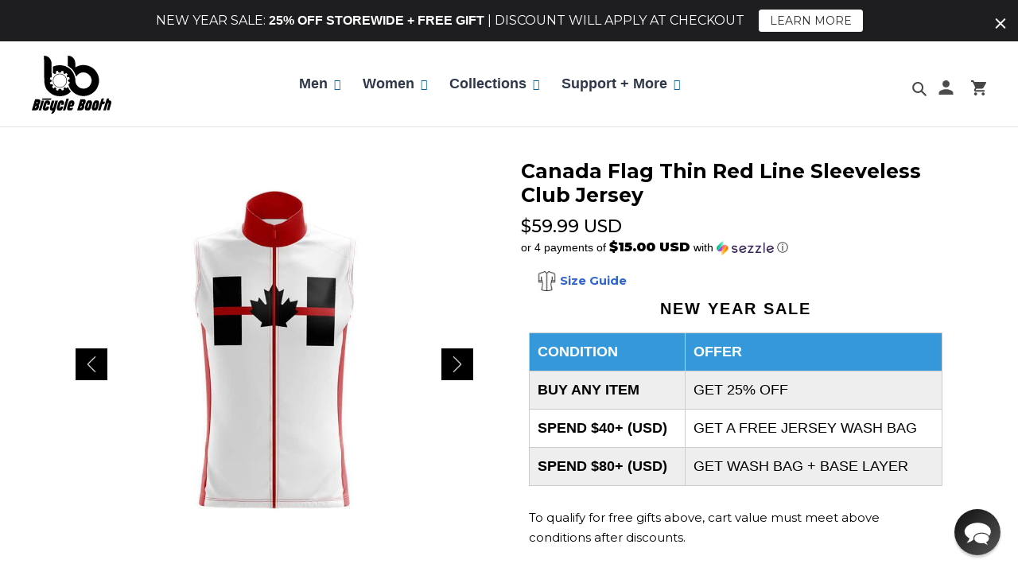

--- FILE ---
content_type: text/html; charset=utf-8
request_url: https://sapi.negate.io/script
body_size: -380
content:
jCWsXl2FD6f8T18wwcKdlwCmLeBGrazmoEcrzVPDkJDbAB9OxW+ohNy3gX/4l4OQBopmdsL/EtbBhFEsW4SnNDc=

--- FILE ---
content_type: text/css
request_url: https://www.bicyclebooth.com/cdn/shop/t/149/assets/sq-app.min.css?v=20061867165939647691717025213
body_size: 27867
content:
@import url(https://fonts.googleapis.com/css2?family=Nunito+Sans:ital,wght@0,200;0,300;0,400;0,600;0,700;0,800;0,900;1,200;1,300;1,400;1,600;1,700;1,800;1,900&display=swap);@import url(https://fonts.googleapis.com/css?family=Muli:200,300,400,400i,600,600i,700,800,900);.sq-icon[data-v-2a686164],.sq-icon[data-v-aeb0f824]{width:32px;height:32px}#sparq-container .sq-quantity-selector-container[data-v-103b2fe6]{display:-webkit-inline-box;display:-ms-inline-flexbox;display:inline-flex;-webkit-box-orient:horizontal;-webkit-box-direction:normal;-ms-flex-direction:row;flex-direction:row;border:1px solid #ccc;-webkit-user-select:none;-moz-user-select:none;-ms-user-select:none;user-select:none}#sparq-container .sq-quantity-selector-input[data-v-103b2fe6]{text-align:center;margin:0;border:1px solid #ccc;border-bottom:0;border-top:0;width:50px}#sparq-container .sq-quantity-selector-control[data-v-103b2fe6]{cursor:pointer;padding:0 10px}#sparq-container .sq-color-swatch[data-v-991c4132]{display:-webkit-box;display:-ms-flexbox;display:flex;-ms-flex-wrap:wrap;flex-wrap:wrap}#sparq-container .sq-color-swatch-color[data-v-991c4132]{display:-webkit-inline-box;display:-ms-inline-flexbox;display:inline-flex;height:30px;width:30px;margin:0 5px;border-radius:3px;cursor:pointer;border:1px solid #e5e5e5}#sparq-container .sq-color-swatch-color[data-v-991c4132]:first-child{margin-left:0}#sparq-container .sq-color-swatch-color.active[data-v-991c4132]:after{content:"";display:block;position:absolute;width:0;height:0;border-top:13px solid transparent;border-bottom:13px solid transparent;border-left:13px solid #fff;-webkit-box-shadow:0 0 4px 0 rgba(0,0,0,.0784313725490196);box-shadow:0 0 4px 0 rgba(0,0,0,.0784313725490196);-webkit-transform:rotate(-45deg);transform:rotate(-45deg);right:0;top:0;margin-top:-9px;margin-right:-2px}#sparq-container .sq-color-swatch-color[data-v-991c4132]{position:relative;overflow:hidden}#sparq-container .sq-color-swatch-color.active[data-v-991c4132]:before{content:"";display:block;position:absolute;width:0;height:0;border-top:11px solid transparent;border-bottom:11px solid transparent;border-left:11px solid #999;-webkit-box-shadow:0 0 4px 0 rgba(0,0,0,.0784313725490196);box-shadow:0 0 4px 0 rgba(0,0,0,.0784313725490196);-webkit-transform:rotate(-45deg);transform:rotate(-45deg);right:0;top:0;margin-top:-8px;margin-right:-2px;z-index:1}input[data-v-efa0e81e]::-webkit-inner-spin-button,input[data-v-efa0e81e]::-webkit-outer-spin-button{-webkit-appearance:none!important}input[type=number][data-v-efa0e81e]{-moz-appearance:textfield!important}#sparq-container .sq-option-swatch[data-v-efa0e81e]{font-family:Muli,sans-serif;margin-bottom:10px}#sparq-container .sq-option-swatch-label[data-v-efa0e81e]{margin-bottom:3px}#sparq-container .sq-option-swatch-tag[data-v-efa0e81e]{display:-webkit-inline-box;display:-ms-inline-flexbox;display:inline-flex;margin-right:3px;margin-bottom:3px;padding:3px 5px;font-size:smaller;border:1px solid #ccc;cursor:pointer}#sparq-container .sq-option-swatch-tag.active[data-v-efa0e81e]{background:#ccc}#sparq-container .sq-option-swatch-dropdown[data-v-efa0e81e]{padding:5px 10px;height:auto}.sparq-result-img[data-v-01120d82]{position:relative}.sparq-result-img img.primary[data-v-01120d82]{opacity:1;visibility:visible;-webkit-transition:all .3s ease;transition:all .3s ease}.sparq-result-img img.alternative[data-v-01120d82]{position:absolute;visibility:hidden;opacity:0;left:0;right:0;-webkit-transition:all .5s ease;transition:all .5s ease}.sparq-result-img.multiple-images:hover img.primary[data-v-01120d82]{opacity:0;position:absolute;visibility:hidden}.sparq-result-img.multiple-images:hover img.alternative[data-v-01120d82]{opacity:1;position:inherit;visibility:visible}.sparq-result-img .sq-loading-image[data-v-01120d82]{width:20%;height:200px}.sparq-result-img .sq-loading-image-wrapper[data-v-01120d82]{display:-webkit-box;display:-ms-flexbox;display:flex;-ms-flex-line-pack:center;align-content:center;-webkit-box-pack:center;-ms-flex-pack:center;justify-content:center}.sparq-result-img .sq-load-image[data-v-01120d82]{text-align:center!important}.sq-product-feature.sq-product-image.sparq-result-img img[data-v-01120d82]{margin:0 auto!important;left:0!important;right:0!important;text-align:center!important}.sq-product-feature.sq-product-image.sparq-result-img .sq-load-image[data-v-01120d82]{margin:0 auto;text-align:center!important}#sparq-container .sq-product-label[data-v-35195cb1]{position:absolute;padding:4px;z-index:100}.sq-compare-price[data-v-ab6392e4],.sq-price[data-v-ab6392e4]{display:-webkit-inline-box;display:-ms-inline-flexbox;display:inline-flex}.sq-compare-price[data-v-ab6392e4]{text-decoration:line-through}input[data-v-8cb8f64e]::-webkit-inner-spin-button,input[data-v-8cb8f64e]::-webkit-outer-spin-button{-webkit-appearance:none!important}input[type=number][data-v-8cb8f64e]{-moz-appearance:textfield!important}#sparq-container .btn[data-v-8cb8f64e]{cursor:pointer;color:#fff;padding:6px;text-align:center;border:1px solid #ff527b;border-radius:2px;font-size:12px;text-transform:uppercase;font-weight:600;font-family:Muli,sans-serif;width:100%}#sparq-container .loading[data-v-8cb8f64e],#sparq-container .sq-cta-disabled[data-v-8cb8f64e],#sparq-container .sq-cta-loading[data-v-8cb8f64e]{opacity:.5;cursor:default}#sparq-container .sq-add-to-cart[data-v-8cb8f64e]{background-color:#ff527b}#sparq-container .sparq-cart-btn[data-v-8cb8f64e]{background-color:#ff527b;color:#fff;padding:6px;text-align:center;border-radius:2px;font-size:12px;text-transform:uppercase;font-weight:600;font-family:Muli,sans-serif;cursor:pointer;width:100%}#sparq-container .sparq-cart-icon[data-v-37447526][data-v-8cb8f64e]{width:100%;cursor:pointer}#sparq-container .fade-enter-active[data-v-8cb8f64e],#sparq-container .fade-leave-active[data-v-8cb8f64e]{-webkit-transition:opacity .5s;transition:opacity .5s}#sparq-container .fade-enter[data-v-8cb8f64e],#sparq-container .fade-leave-to[data-v-8cb8f64e]{opacity:0}#sparq-container .sq-product-variant-image-swatch[data-v-9f8af1e8]{display:-webkit-box;display:-ms-flexbox;display:flex;-ms-flex-wrap:wrap;flex-wrap:wrap;-webkit-box-pack:center;-ms-flex-pack:center;justify-content:center;-webkit-box-align:center;-ms-flex-align:center;align-items:center}#sparq-container .sq-product-variant-image-swatch-container[data-v-9f8af1e8]{display:-webkit-inline-box;display:-ms-inline-flexbox;display:inline-flex;height:30px;width:30px;margin:0 10px 10px 0;border-radius:3px;cursor:pointer;border:none}#sparq-container .sq-product-variant-image-swatch-container[data-v-9f8af1e8]:first-child{margin-left:0}#sparq-container .sparq-rating-stars-page-item[data-v-209f5283]{height:auto}input[data-v-61d80345]::-webkit-inner-spin-button,input[data-v-61d80345]::-webkit-outer-spin-button{-webkit-appearance:none!important}input[type=number][data-v-61d80345]{-moz-appearance:textfield!important}#sparq-container .btn[data-v-61d80345]{cursor:pointer;color:#fff;padding:6px;text-align:center;border:1px solid #ff527b;border-radius:2px;font-size:12px;text-transform:uppercase;font-weight:600;font-family:Muli,sans-serif;width:90%}#sparq-container .loading[data-v-61d80345],#sparq-container .sq-cta-disabled[data-v-61d80345],#sparq-container .sq-cta-loading[data-v-61d80345]{opacity:.5;cursor:default}#sparq-container .sq-add-to-cart[data-v-61d80345]{background-color:#ff527b}#sparq-container .sparq-cart-btn[data-v-61d80345]{background-color:#ff527b;color:#fff;padding:6px;text-align:center;border-radius:2px;font-size:12px;text-transform:uppercase;font-weight:600;font-family:Muli,sans-serif;cursor:pointer;width:100%}#sparq-container .sparq-cart-icon[data-v-37447526][data-v-61d80345]{width:100%;cursor:pointer}#sparq-container .fade-enter-active[data-v-61d80345],#sparq-container .fade-leave-active[data-v-61d80345]{-webkit-transition:opacity .5s;transition:opacity .5s}#sparq-container .fade-enter[data-v-61d80345],#sparq-container .fade-leave-to[data-v-61d80345]{opacity:0}#sparq-container .sq-product-variant-image-swatch[data-v-06954120]{display:-webkit-box;display:-ms-flexbox;display:flex;-ms-flex-wrap:wrap;flex-wrap:wrap;-webkit-box-pack:center;-ms-flex-pack:center;justify-content:center;-webkit-box-align:center;-ms-flex-align:center;align-items:center}#sparq-container .sq-product-variant-image-swatch-container[data-v-06954120]{display:-webkit-inline-box;display:-ms-inline-flexbox;display:inline-flex;margin:0 10px 10px 0;border-radius:3px;cursor:pointer;border:none}#sparq-container .sq-product-variant-image-swatch-container[data-v-06954120]:first-child{margin-left:0}input[data-v-ccee0a6e]::-webkit-inner-spin-button,input[data-v-ccee0a6e]::-webkit-outer-spin-button{-webkit-appearance:none!important}input[type=number][data-v-ccee0a6e]{-moz-appearance:textfield!important}#sparq-container .sq-option-swatch[data-v-ccee0a6e]{font-family:Muli,sans-serif;margin-bottom:10px}#sparq-container .sq-option-swatch-label[data-v-ccee0a6e]{margin-bottom:3px}#sparq-container .sq-option-swatch-tag[data-v-ccee0a6e]{display:-webkit-inline-box;display:-ms-inline-flexbox;display:inline-flex;margin-right:3px;margin-bottom:3px;padding:3px 5px;font-size:smaller;border:1px solid #ccc;cursor:pointer}#sparq-container .sq-option-swatch-tag.active[data-v-ccee0a6e]{background:#ccc}#sparq-container .sq-quantity-selector-container[data-v-4ade7410]{display:-webkit-inline-box;display:-ms-inline-flexbox;display:inline-flex;-webkit-box-orient:horizontal;-webkit-box-direction:normal;-ms-flex-direction:row;flex-direction:row;border:1px solid #ccc;-webkit-user-select:none;-moz-user-select:none;-ms-user-select:none;user-select:none}#sparq-container .sq-quantity-selector-input[data-v-4ade7410]{text-align:center;margin:0;border:1px solid #ccc;border-bottom:0;border-top:0;width:50px}#sparq-container .sq-quantity-selector-control[data-v-4ade7410]{cursor:pointer;padding:0 10px}#sparq-container .sq-option-swatch-color-container[data-v-284077dd]{margin-bottom:5px}
/*!
 * pageItem.scss
 */#sparq-container [data-v-00eb38e9]{font-size:14px}#sparq-container .sparq-item-title[data-v-00eb38e9]{margin-bottom:10px}#sparq-container .sparq-column-2[data-v-00eb38e9]{max-width:50%;width:50%}#sparq-container .sparq-column-2[data-v-00eb38e9],#sparq-container .sparq-column-3[data-v-00eb38e9]{display:-webkit-box;display:-ms-flexbox;display:flex;-webkit-box-flex:1;-ms-flex:1 1 auto;flex:1 1 auto;margin-left:0;-webkit-box-align:stretch;-ms-flex-align:stretch;align-items:stretch}#sparq-container .sparq-column-3[data-v-00eb38e9]{max-width:33.333333333%;width:33.333333333%}#sparq-container .sparq-column-4[data-v-00eb38e9]{max-width:25%;width:25%}#sparq-container .sparq-column-4[data-v-00eb38e9],#sparq-container .sparq-column-5[data-v-00eb38e9]{display:-webkit-box;display:-ms-flexbox;display:flex;-webkit-box-flex:1;-ms-flex:1 1 auto;flex:1 1 auto;margin-left:0;-webkit-box-align:stretch;-ms-flex-align:stretch;align-items:stretch}#sparq-container .sparq-column-5[data-v-00eb38e9]{max-width:20%;width:20%}#sparq-container .sparq-result-inner .sparq-product-info .sparq-result-content h3[data-v-00eb38e9]{font-size:16px;letter-spacing:.01em}#sparq-container .sparq-product-info[data-v-00eb38e9]{padding:15px 15px 0 15px;-webkit-box-flex:1;-ms-flex:1 1 auto;flex:1 1 auto}#sparq-container .sparq-item-desc[data-v-00eb38e9]{margin-bottom:5px;overflow:hidden;text-overflow:ellipsis;font-size:12px;font-weight:500;margin-top:5px;text-transform:uppercase;text-align:left;font-family:Muli,sans-serif;color:#5d5d5d}#sparq-container .sparq-item-description[data-v-00eb38e9]{margin-bottom:10px!important;word-wrap:break-word}#sparq-container .sparq-result-content[data-v-00eb38e9]{margin-left:0;margin-top:10px;text-align:center;min-height:auto}#sparq-container h3[data-v-00eb38e9]{text-align:left;font-weight:600;margin-bottom:0;letter-spacing:.01em;text-transform:capitalize;font-family:Muli,sans-serif;color:#000;line-height:1.3}#sparq-container .sparq-result-img[data-v-00eb38e9]{cursor:pointer}#sparq-container .sparq-result-inner[data-v-00eb38e9]{border:1px solid #e9e9ed;display:-webkit-box;display:-ms-flexbox;display:flex;margin:0 0 20px;margin-left:10px;overflow:hidden}#sparq-container .sparq-price-outer[data-v-00eb38e9]{padding-bottom:0;color:#000;font-family:Muli,sans-serif;font-size:12px;font-weight:700;text-align:left;white-space:nowrap;display:-webkit-box;display:-ms-flexbox;display:flex;-webkit-box-orient:horizontal;-webkit-box-direction:normal;-ms-flex-direction:row;flex-direction:row;-webkit-box-flex:1;-ms-flex-positive:1;flex-grow:1;-webkit-box-align:end;-ms-flex-align:end;align-items:flex-end}#sparq-container span.sparq-sale-price[data-v-00eb38e9]{color:#428edb;font-weight:700}#sparq-container span.sparq-discount-price[data-v-00eb38e9]{margin-left:6px;text-decoration:line-through;font-weight:500}#sparq-container .sparq-cart-icon[data-v-00eb38e9]{padding:15px}#sparq-container .sparq-cart-btn-icon .material-icons[data-v-00eb38e9]{color:#ff527b}@media only screen and (max-width:768px){#sparq-container .sparq-column-2[data-v-00eb38e9],#sparq-container .sparq-column-3[data-v-00eb38e9],#sparq-container .sparq-column-4[data-v-00eb38e9],#sparq-container .sparq-column-5[data-v-00eb38e9]{width:50%;max-width:50%}#sparq-container .sparq-cart-icon .sq-icon[data-v-00eb38e9]{margin-right:1em}#sparq-container .sparq-product-info[data-v-00eb38e9]{padding:5px 10px;-webkit-box-flex:1;-ms-flex:1;flex:1}#sparq-container .sparq-result-content[data-v-00eb38e9]{padding-left:10px}#sparq-container .sparq-result-inner[data-v-00eb38e9]{margin:2px 2px}}input[data-v-00eb38e9]::-webkit-inner-spin-button,input[data-v-00eb38e9]::-webkit-outer-spin-button{-webkit-appearance:none!important}input[type=number][data-v-00eb38e9]{-moz-appearance:textfield!important}.sq-page-item[data-v-00eb38e9]{font-family:Muli,sans-serif;display:-webkit-box;display:-ms-flexbox;display:flex;cursor:pointer}.sparq-result-inner[data-v-00eb38e9]{-webkit-box-flex:1;-ms-flex:1;flex:1;-webkit-box-orient:vertical;-ms-flex-direction:column;flex-direction:column}.sparq-result-inner[data-v-00eb38e9],.sq-flex-row[data-v-00eb38e9]{display:-webkit-box;display:-ms-flexbox;display:flex;-webkit-box-direction:normal}.sq-flex-row[data-v-00eb38e9]{-webkit-box-orient:horizontal;-ms-flex-direction:row;flex-direction:row}#sparq-container .sq-product-feature-9[data-v-00eb38e9]{margin-left:0}#sparq-container .sq-inner-row[data-v-00eb38e9]{width:100%}.template-error-icon[data-v-00eb38e9]{width:100%;height:100px;background-size:70px;background-repeat:no-repeat;background-position-x:center;background-position-y:center;background-image:url([data-uri])}.sparq-template-error[data-v-00eb38e9]{width:100%;text-align:center!important;color:#7c0100;font-family:Muli,sans-serif!important}.sq-page-item.sparq-column-3[data-v-00eb38e9]{-ms-flex-wrap:wrap;flex-wrap:wrap}.sparq-outer-wrapper[data-v-00eb38e9]{margin-bottom:50px!important}
/*!
 * filters.scss
 */input[data-v-49d52f96]::-webkit-inner-spin-button,input[data-v-49d52f96]::-webkit-outer-spin-button{-webkit-appearance:none!important}input[type=number][data-v-49d52f96]{-moz-appearance:textfield!important}#sparq-container [data-v-49d52f96]{font-size:14px}#sparq-container input.sparq-filter-input[data-v-49d52f96]{border-radius:unset;background:#fff;margin-bottom:10px;-webkit-box-sizing:border-box;box-sizing:border-box;height:32px}#sparq-container .sparq-title[data-v-49d52f96]{padding-bottom:5px;margin-bottom:10px}#sparq-container label input[type=checkbox][data-v-49d52f96]{vertical-align:top}#sparq-container .filter-width[data-v-49d52f96]{max-width:160px;display:inline-block}#sparq-container i[data-v-49d52f96]{border:solid #000;border-width:0 2px 2px 0;display:inline-block;padding:3px;margin-right:5px}#sparq-container .up[data-v-49d52f96]{transform:rotate(-135deg);-webkit-transform:rotate(-135deg);margin-bottom:3px}#sparq-container .down[data-v-49d52f96]{transform:rotate(45deg);-webkit-transform:rotate(45deg);margin-bottom:3px}#sparq-container input[data-v-49d52f96]{margin-bottom:0}#sparq-container label[data-v-49d52f96]{font-weight:400;margin-bottom:0}#sparq-container label input[data-v-49d52f96]{margin-right:5px}#sparq-container label input[type=checkbox][data-v-49d52f96]{vertical-align:middle}#sparq-container h5[data-v-49d52f96]{font-weight:700;text-transform:uppercase;font-size:14px;font-family:Muli,sans-serif;letter-spacing:0}#sparq-container .float-right[data-v-49d52f96]{float:right}#sparq-container .sparq-checkbox label[data-v-49d52f96]{margin-bottom:3px}#sparq-container .sparq-item-container[data-v-49d52f96]{max-height:200px;overflow-y:auto;padding-right:6px}#sparq-container .sparq-item-container[data-v-49d52f96]::-webkit-scrollbar{border-radius:10px;height:10px;width:0}#sparq-container .sparq-item-container[data-v-49d52f96]::-webkit-scrollbar-thumb{background:#ccc;border-radius:10px;max-height:20px}#sparq-container .sparq-item-container[data-v-49d52f96]::-webkit-scrollbar-track{border-radius:10px}@media only screen and (max-width:768px){#sparq-container input.sparq-filter-input[data-v-49d52f96]{border-radius:unset;background:#fff;margin-bottom:10px;-webkit-box-sizing:border-box;box-sizing:border-box;height:unset}#sparq-container .sparq-disabled-text-container[data-v-49d52f96]{padding-bottom:10px}#sparq-container .sparq-item-container[data-v-49d52f96]{margin-bottom:10px}#sparq-container .sparq-checkbox label[data-v-49d52f96]{color:#000;font-family:Muli,sans-serif;font-size:14px;font-weight:400;margin-bottom:3px;text-transform:capitalize}}#sparq-container .sparq-price-filter-container .sparq-bar[data-v-49d52f96]{border-left:1px solid #fff;border-right:1px solid #fff;background-color:#dfdfdf}#sparq-container .sparq-price-filter-container .input-range-left[data-v-49d52f96]{display:-webkit-box;display:-ms-flexbox;display:flex;float:left;max-width:50%;height:25px;margin-bottom:0;border-color:#b9bbbb;font-size:11px;-webkit-box-align:center;-ms-flex-align:center;align-items:center}#sparq-container .sparq-price-filter-container .input-range-left input[data-v-49d52f96]{padding:0;padding-left:10px;width:70px;height:auto;margin-left:-5px;border:none;border-bottom:1px solid #b5bbbd;border-radius:0;margin-bottom:0;font-size:11px}#sparq-container .sparq-price-filter-container .input-range-left .sparq-formatted-min-discount[data-v-49d52f96],#sparq-container .sparq-price-filter-container .input-range-left .sparq-formatted-min-price[data-v-49d52f96]{border:none;border-bottom:1px solid #b5bbbd;border-radius:0}#sparq-container .sparq-price-filter-container .input-range-right[data-v-49d52f96]{display:-webkit-box;display:-ms-flexbox;display:flex;float:right;max-width:50%;height:25px;margin-bottom:0;border-color:#b9bbbb;font-size:11px;-webkit-box-align:center;-ms-flex-align:center;align-items:center}#sparq-container .sparq-price-filter-container .input-range-right input[data-v-49d52f96]{padding:0;padding-left:10px;width:70px;height:auto;margin-left:-5px;border:none;border-bottom:1px solid #b5bbbd;border-radius:0;margin-bottom:0;font-size:11px}#sparq-container .sparq-price-filter-container .input-range-right .sparq-formatted-max-discount[data-v-49d52f96],#sparq-container .sparq-price-filter-container .input-range-right .sparq-formatted-max-price[data-v-49d52f96]{border:none;border-bottom:1px solid #b5bbbd;border-radius:0}#sparq-container .sparq-price-filter-container .input-box[data-v-49d52f96]{margin-top:-5px}#sparq-container .sparq-price-filter-container .input-box input[data-v-49d52f96]::-webkit-input-placeholder{color:#333}#sparq-container .sparq-price-filter-container .input-box input[data-v-49d52f96]::-moz-placeholder{color:#333}#sparq-container .sparq-price-filter-container .input-box input[data-v-49d52f96]:-ms-input-placeholder{color:#333}#sparq-container .sparq-price-filter-container .input-box input[data-v-49d52f96]::-ms-input-placeholder{color:#333}#sparq-container .sparq-price-filter-container .input-box input[data-v-49d52f96]::placeholder{color:#333}#sparq-container .sparq-price-filter-container .css-1mfaru8[data-v-49d52f96]{display:-webkit-box;display:-ms-flexbox;display:flex;height:100px;-webkit-box-align:end;-ms-flex-align:end;align-items:flex-end;margin:0 2px -24px}#sparq-container .sparq-price-filter-container .wrapper[data-v-49d52f96]{display:block;overflow:hidden;position:relative;width:100%}#sparq-container .sparq-price-filter-container .wrapper .container[data-v-49d52f96]{max-width:80rem}#sparq-container .sparq-price-filter-container .wrapper>.container[data-v-49d52f96]{padding-bottom:7.5rem;padding-top:7.5rem}#sparq-container .sparq-discount-filter-container .sparq-bar[data-v-49d52f96]{border-left:1px solid #fff;border-right:1px solid #fff;background-color:#dfdfdf}#sparq-container .sparq-discount-filter-container .input-range-left[data-v-49d52f96]{display:-webkit-box;display:-ms-flexbox;display:flex;float:left;max-width:50%;height:25px;margin-bottom:0;border-color:#b9bbbb;font-size:11px;-webkit-box-align:center;-ms-flex-align:center;align-items:center}#sparq-container .sparq-discount-filter-container .input-range-left input[data-v-49d52f96]{padding:0;padding-left:10px;width:70px;height:auto;margin-left:-5px;border:none;border-bottom:1px solid #b5bbbd;border-radius:0;margin-bottom:0;font-size:11px}#sparq-container .sparq-discount-filter-container .input-range-left .sparq-formatted-min-discount[data-v-49d52f96],#sparq-container .sparq-discount-filter-container .input-range-left .sparq-formatted-min-price[data-v-49d52f96]{border:none;border-bottom:1px solid #b5bbbd;border-radius:0}#sparq-container .sparq-discount-filter-container .input-range-right[data-v-49d52f96]{display:-webkit-box;display:-ms-flexbox;display:flex;float:right;max-width:50%;height:25px;margin-bottom:0;border-color:#b9bbbb;font-size:11px;-webkit-box-align:center;-ms-flex-align:center;align-items:center}#sparq-container .sparq-discount-filter-container .input-range-right input[data-v-49d52f96]{padding:0;padding-left:10px;width:70px;height:auto;margin-left:-5px;border:none;border-bottom:1px solid #b5bbbd;border-radius:0;margin-bottom:0;font-size:11px}#sparq-container .sparq-discount-filter-container .input-range-right .sparq-formatted-max-discount[data-v-49d52f96],#sparq-container .sparq-discount-filter-container .input-range-right .sparq-formatted-max-price[data-v-49d52f96]{border:none;border-bottom:1px solid #b5bbbd;border-radius:0}#sparq-container .sparq-discount-filter-container .input-box[data-v-49d52f96]{margin-top:-5px}#sparq-container .sparq-discount-filter-container .input-box input[data-v-49d52f96]::-webkit-input-placeholder{color:#333}#sparq-container .sparq-discount-filter-container .input-box input[data-v-49d52f96]::-moz-placeholder{color:#333}#sparq-container .sparq-discount-filter-container .input-box input[data-v-49d52f96]:-ms-input-placeholder{color:#333}#sparq-container .sparq-discount-filter-container .input-box input[data-v-49d52f96]::-ms-input-placeholder{color:#333}#sparq-container .sparq-discount-filter-container .input-box input[data-v-49d52f96]::placeholder{color:#333}#sparq-container .sparq-discount-filter-container .css-1mfaru8[data-v-49d52f96]{display:-webkit-box;display:-ms-flexbox;display:flex;height:100px;-webkit-box-align:end;-ms-flex-align:end;align-items:flex-end;margin:0 2px -24px}#sparq-container .sparq-discount-filter-container .wrapper[data-v-49d52f96]{display:block;overflow:hidden;position:relative;width:100%}#sparq-container .sparq-discount-filter-container .wrapper .container[data-v-49d52f96]{max-width:80rem}#sparq-container .sparq-discount-filter-container .wrapper>.container[data-v-49d52f96]{padding-bottom:7.5rem;padding-top:7.5rem}#sparq-container .sq-filter-label[data-v-49d52f96]{display:-webkit-box;display:-ms-flexbox;display:flex}#sparq-container .sparq-checkbox label input[type=checkbox][data-v-49d52f96]:checked:before{content:"";background-color:#666;height:100%;width:100%;position:absolute;left:0;right:0;border:1px solid #666}#sparq-container .sparq-checkbox label input[type=checkbox][data-v-49d52f96]:before{content:"";background-color:#fff;height:100%;width:100%;position:absolute;left:0;right:0;border:1px solid #8e8e8e}#sparq-container .filter-width[data-v-49d52f96]{line-height:120%;margin-right:5px;margin-top:1px}#sparq-container .sparq-checkbox .sq-filter-value-count[data-v-49d52f96]{font-size:14px;opacity:.7}#sparq-container .sparq-checkbox label input[type=checkbox][data-v-49d52f96]{top:2px;margin-top:0!important;-webkit-appearance:none;-moz-appearance:none;appearance:none;display:inline-block;-webkit-box-align:center;-ms-flex-align:center;align-items:center;position:relative;background-color:#666;border:0;color:#666;height:15px;width:15px;min-width:15px;border-radius:1px;cursor:pointer;margin-right:10px;outline:0}#sparq-container .sparq-checkbox label[data-v-49d52f96]{color:#000;font-family:Muli,sans-serif;font-size:14px;font-weight:400;margin-bottom:5px;text-transform:capitalize;display:-webkit-box;display:-ms-flexbox;display:flex;-webkit-box-align:start;-ms-flex-align:start;align-items:flex-start}#sparq-container .sparq-item-container .sparq-checkbox label input[type=checkbox][data-v-49d52f96]:after{content:"";width:9px;height:5px;opacity:0;display:-webkit-box;display:-ms-flexbox;display:flex;margin:0 auto;border:2px solid #fff;border-top:none;border-right:none;background:0 0;-webkit-transform:rotate(-50deg);transform:rotate(-50deg);-webkit-box-sizing:border-box!important;box-sizing:border-box!important;z-index:2;margin-top:3px}#sparq-container .sparq-item-container .sparq-checkbox label input[type=checkbox][data-v-49d52f96]:checked:after{content:"";opacity:1!important}#sparq-container .sparq-checkbox label input[type=radio][data-v-49d52f96]:before{content:"";background-color:#fff;position:relative;display:block;left:0;top:0;right:0;border-radius:50%;width:15px;height:15px;border:1px solid #8e8e8e}#sparq-container .sparq-checkbox label input[type=radio][data-v-49d52f96]{width:10px;min-height:15px;margin-right:15px;-webkit-box-shadow:none!important;box-shadow:none!important;outline:0;position:relative;margin-top:1px}#sparq-container .sparq-item-container .sparq-checkbox input[type=radio][data-v-49d52f96]:after{content:"";width:7px;height:7px;background-color:#666;border-radius:50%;opacity:0;display:block;margin:0 auto;-webkit-box-sizing:border-box!important;box-sizing:border-box!important;margin-top:0;position:absolute;z-index:2;top:4px;left:4px}#sparq-container .sparq-item-container .sparq-checkbox label input[type=radio][data-v-49d52f96]:checked:after{content:"";opacity:1!important}#sparq-container .sparq-item-container .sparq-checkbox label input[type=radio][data-v-49d52f96]:checked:before{content:"";border:1px solid #666}#sparq-container .tag-item[data-v-49d52f96]{display:inline-block;cursor:pointer;font-size:12px;padding:5px 8px;-webkit-transition:all .2s ease-out;transition:all .2s ease-out;border-radius:4px;margin-right:5px;margin-bottom:5px;border:1px solid #d4d5d9}#sparq-container .tag-item[data-v-49d52f96]:hover{background-color:#ededed;border-color:#ededed}#sparq-container span.tag-close[data-v-49d52f96]{font-size:10px;margin-left:5px}#sparq-container .sq-filter-box .sparq-title-container[data-v-49d52f96]{display:block;float:left;width:100%}#sparq-container .sq-filter-box .sparq-title-container h5.sparq-title[data-v-49d52f96]{font-weight:700;letter-spacing:0}#sparq-container .sq-filter-box .sparq-title-container .float-right i.arrow[data-v-49d52f96]{margin-right:20px;border-width:0 2px 2px 0!important}#sparq-container .sq-filter-box.sq-close[data-v-49d52f96]{margin-bottom:45px}#sparq-container label input[type=radio][data-v-49d52f96]{margin-left:1px;margin-top:2px}
/*!
 * filters.scss
 */input[data-v-832a0820]::-webkit-inner-spin-button,input[data-v-832a0820]::-webkit-outer-spin-button{-webkit-appearance:none!important}input[type=number][data-v-832a0820]{-moz-appearance:textfield!important}#sparq-container [data-v-832a0820]{font-size:14px}#sparq-container input.sparq-filter-input[data-v-832a0820]{border-radius:unset;background:#fff;margin-bottom:10px;-webkit-box-sizing:border-box;box-sizing:border-box;height:32px}#sparq-container .sparq-title[data-v-832a0820]{padding-bottom:5px;margin-bottom:10px}#sparq-container label input[type=checkbox][data-v-832a0820]{vertical-align:top}#sparq-container .filter-width[data-v-832a0820]{max-width:160px;display:inline-block}#sparq-container i[data-v-832a0820]{border:solid #000;border-width:0 2px 2px 0;display:inline-block;padding:3px;margin-right:5px}#sparq-container .up[data-v-832a0820]{transform:rotate(-135deg);-webkit-transform:rotate(-135deg);margin-bottom:3px}#sparq-container .down[data-v-832a0820]{transform:rotate(45deg);-webkit-transform:rotate(45deg);margin-bottom:3px}#sparq-container input[data-v-832a0820]{margin-bottom:0}#sparq-container label[data-v-832a0820]{font-weight:400;margin-bottom:0}#sparq-container label input[data-v-832a0820]{margin-right:5px}#sparq-container label input[type=checkbox][data-v-832a0820]{vertical-align:middle}#sparq-container h5[data-v-832a0820]{font-weight:700;text-transform:uppercase;font-size:14px;font-family:Muli,sans-serif;letter-spacing:0}#sparq-container .float-right[data-v-832a0820]{float:right}#sparq-container .sparq-checkbox label[data-v-832a0820]{margin-bottom:3px}#sparq-container .sparq-item-container[data-v-832a0820]{max-height:200px;overflow-y:auto;padding-right:6px}#sparq-container .sparq-item-container[data-v-832a0820]::-webkit-scrollbar{border-radius:10px;height:10px;width:0}#sparq-container .sparq-item-container[data-v-832a0820]::-webkit-scrollbar-thumb{background:#ccc;border-radius:10px;max-height:20px}#sparq-container .sparq-item-container[data-v-832a0820]::-webkit-scrollbar-track{border-radius:10px}@media only screen and (max-width:768px){#sparq-container input.sparq-filter-input[data-v-832a0820]{border-radius:unset;background:#fff;margin-bottom:10px;-webkit-box-sizing:border-box;box-sizing:border-box;height:unset}#sparq-container .sparq-disabled-text-container[data-v-832a0820]{padding-bottom:10px}#sparq-container .sparq-item-container[data-v-832a0820]{margin-bottom:10px}#sparq-container .sparq-checkbox label[data-v-832a0820]{color:#000;font-family:Muli,sans-serif;font-size:14px;font-weight:400;margin-bottom:3px;text-transform:capitalize}}#sparq-container .sparq-price-filter-container .sparq-bar[data-v-832a0820]{border-left:1px solid #fff;border-right:1px solid #fff;background-color:#dfdfdf}#sparq-container .sparq-price-filter-container .input-range-left[data-v-832a0820]{display:-webkit-box;display:-ms-flexbox;display:flex;float:left;max-width:50%;height:25px;margin-bottom:0;border-color:#b9bbbb;font-size:11px;-webkit-box-align:center;-ms-flex-align:center;align-items:center}#sparq-container .sparq-price-filter-container .input-range-left input[data-v-832a0820]{padding:0;padding-left:10px;width:70px;height:auto;margin-left:-5px;border:none;border-bottom:1px solid #b5bbbd;border-radius:0;margin-bottom:0;font-size:11px}#sparq-container .sparq-price-filter-container .input-range-left .sparq-formatted-min-discount[data-v-832a0820],#sparq-container .sparq-price-filter-container .input-range-left .sparq-formatted-min-price[data-v-832a0820]{border:none;border-bottom:1px solid #b5bbbd;border-radius:0}#sparq-container .sparq-price-filter-container .input-range-right[data-v-832a0820]{display:-webkit-box;display:-ms-flexbox;display:flex;float:right;max-width:50%;height:25px;margin-bottom:0;border-color:#b9bbbb;font-size:11px;-webkit-box-align:center;-ms-flex-align:center;align-items:center}#sparq-container .sparq-price-filter-container .input-range-right input[data-v-832a0820]{padding:0;padding-left:10px;width:70px;height:auto;margin-left:-5px;border:none;border-bottom:1px solid #b5bbbd;border-radius:0;margin-bottom:0;font-size:11px}#sparq-container .sparq-price-filter-container .input-range-right .sparq-formatted-max-discount[data-v-832a0820],#sparq-container .sparq-price-filter-container .input-range-right .sparq-formatted-max-price[data-v-832a0820]{border:none;border-bottom:1px solid #b5bbbd;border-radius:0}#sparq-container .sparq-price-filter-container .input-box[data-v-832a0820]{margin-top:-5px}#sparq-container .sparq-price-filter-container .input-box input[data-v-832a0820]::-webkit-input-placeholder{color:#333}#sparq-container .sparq-price-filter-container .input-box input[data-v-832a0820]::-moz-placeholder{color:#333}#sparq-container .sparq-price-filter-container .input-box input[data-v-832a0820]:-ms-input-placeholder{color:#333}#sparq-container .sparq-price-filter-container .input-box input[data-v-832a0820]::-ms-input-placeholder{color:#333}#sparq-container .sparq-price-filter-container .input-box input[data-v-832a0820]::placeholder{color:#333}#sparq-container .sparq-price-filter-container .css-1mfaru8[data-v-832a0820]{display:-webkit-box;display:-ms-flexbox;display:flex;height:100px;-webkit-box-align:end;-ms-flex-align:end;align-items:flex-end;margin:0 2px -24px}#sparq-container .sparq-price-filter-container .wrapper[data-v-832a0820]{display:block;overflow:hidden;position:relative;width:100%}#sparq-container .sparq-price-filter-container .wrapper .container[data-v-832a0820]{max-width:80rem}#sparq-container .sparq-price-filter-container .wrapper>.container[data-v-832a0820]{padding-bottom:7.5rem;padding-top:7.5rem}#sparq-container .sparq-discount-filter-container .sparq-bar[data-v-832a0820]{border-left:1px solid #fff;border-right:1px solid #fff;background-color:#dfdfdf}#sparq-container .sparq-discount-filter-container .input-range-left[data-v-832a0820]{display:-webkit-box;display:-ms-flexbox;display:flex;float:left;max-width:50%;height:25px;margin-bottom:0;border-color:#b9bbbb;font-size:11px;-webkit-box-align:center;-ms-flex-align:center;align-items:center}#sparq-container .sparq-discount-filter-container .input-range-left input[data-v-832a0820]{padding:0;padding-left:10px;width:70px;height:auto;margin-left:-5px;border:none;border-bottom:1px solid #b5bbbd;border-radius:0;margin-bottom:0;font-size:11px}#sparq-container .sparq-discount-filter-container .input-range-left .sparq-formatted-min-discount[data-v-832a0820],#sparq-container .sparq-discount-filter-container .input-range-left .sparq-formatted-min-price[data-v-832a0820]{border:none;border-bottom:1px solid #b5bbbd;border-radius:0}#sparq-container .sparq-discount-filter-container .input-range-right[data-v-832a0820]{display:-webkit-box;display:-ms-flexbox;display:flex;float:right;max-width:50%;height:25px;margin-bottom:0;border-color:#b9bbbb;font-size:11px;-webkit-box-align:center;-ms-flex-align:center;align-items:center}#sparq-container .sparq-discount-filter-container .input-range-right input[data-v-832a0820]{padding:0;padding-left:10px;width:70px;height:auto;margin-left:-5px;border:none;border-bottom:1px solid #b5bbbd;border-radius:0;margin-bottom:0;font-size:11px}#sparq-container .sparq-discount-filter-container .input-range-right .sparq-formatted-max-discount[data-v-832a0820],#sparq-container .sparq-discount-filter-container .input-range-right .sparq-formatted-max-price[data-v-832a0820]{border:none;border-bottom:1px solid #b5bbbd;border-radius:0}#sparq-container .sparq-discount-filter-container .input-box[data-v-832a0820]{margin-top:-5px}#sparq-container .sparq-discount-filter-container .input-box input[data-v-832a0820]::-webkit-input-placeholder{color:#333}#sparq-container .sparq-discount-filter-container .input-box input[data-v-832a0820]::-moz-placeholder{color:#333}#sparq-container .sparq-discount-filter-container .input-box input[data-v-832a0820]:-ms-input-placeholder{color:#333}#sparq-container .sparq-discount-filter-container .input-box input[data-v-832a0820]::-ms-input-placeholder{color:#333}#sparq-container .sparq-discount-filter-container .input-box input[data-v-832a0820]::placeholder{color:#333}#sparq-container .sparq-discount-filter-container .css-1mfaru8[data-v-832a0820]{display:-webkit-box;display:-ms-flexbox;display:flex;height:100px;-webkit-box-align:end;-ms-flex-align:end;align-items:flex-end;margin:0 2px -24px}#sparq-container .sparq-discount-filter-container .wrapper[data-v-832a0820]{display:block;overflow:hidden;position:relative;width:100%}#sparq-container .sparq-discount-filter-container .wrapper .container[data-v-832a0820]{max-width:80rem}#sparq-container .sparq-discount-filter-container .wrapper>.container[data-v-832a0820]{padding-bottom:7.5rem;padding-top:7.5rem}#sparq-container .sq-filter-label[data-v-832a0820]{display:-webkit-box;display:-ms-flexbox;display:flex}#sparq-container .sparq-checkbox label input[type=checkbox][data-v-832a0820]:checked:before{content:"";background-color:#666;height:100%;width:100%;position:absolute;left:0;right:0;border:1px solid #666}#sparq-container .sparq-checkbox label input[type=checkbox][data-v-832a0820]:before{content:"";background-color:#fff;height:100%;width:100%;position:absolute;left:0;right:0;border:1px solid #8e8e8e}#sparq-container .filter-width[data-v-832a0820]{line-height:120%;margin-right:5px;margin-top:1px}#sparq-container .sparq-checkbox .sq-filter-value-count[data-v-832a0820]{font-size:14px;opacity:.7}#sparq-container .sparq-checkbox label input[type=checkbox][data-v-832a0820]{top:2px;margin-top:0!important;-webkit-appearance:none;-moz-appearance:none;appearance:none;display:inline-block;-webkit-box-align:center;-ms-flex-align:center;align-items:center;position:relative;background-color:#666;border:0;color:#666;height:15px;width:15px;min-width:15px;border-radius:1px;cursor:pointer;margin-right:10px;outline:0}#sparq-container .sparq-checkbox label[data-v-832a0820]{color:#000;font-family:Muli,sans-serif;font-size:14px;font-weight:400;margin-bottom:5px;text-transform:capitalize;display:-webkit-box;display:-ms-flexbox;display:flex;-webkit-box-align:start;-ms-flex-align:start;align-items:flex-start}#sparq-container .sparq-item-container .sparq-checkbox label input[type=checkbox][data-v-832a0820]:after{content:"";width:9px;height:5px;opacity:0;display:-webkit-box;display:-ms-flexbox;display:flex;margin:0 auto;border:2px solid #fff;border-top:none;border-right:none;background:0 0;-webkit-transform:rotate(-50deg);transform:rotate(-50deg);-webkit-box-sizing:border-box!important;box-sizing:border-box!important;z-index:2;margin-top:3px}#sparq-container .sparq-item-container .sparq-checkbox label input[type=checkbox][data-v-832a0820]:checked:after{content:"";opacity:1!important}#sparq-container .sparq-checkbox label input[type=radio][data-v-832a0820]:before{content:"";background-color:#fff;position:relative;display:block;left:0;top:0;right:0;border-radius:50%;width:15px;height:15px;border:1px solid #8e8e8e}#sparq-container .sparq-checkbox label input[type=radio][data-v-832a0820]{width:10px;min-height:15px;margin-right:15px;-webkit-box-shadow:none!important;box-shadow:none!important;outline:0;position:relative;margin-top:1px}#sparq-container .sparq-item-container .sparq-checkbox input[type=radio][data-v-832a0820]:after{content:"";width:7px;height:7px;background-color:#666;border-radius:50%;opacity:0;display:block;margin:0 auto;-webkit-box-sizing:border-box!important;box-sizing:border-box!important;margin-top:0;position:absolute;z-index:2;top:4px;left:4px}#sparq-container .sparq-item-container .sparq-checkbox label input[type=radio][data-v-832a0820]:checked:after{content:"";opacity:1!important}#sparq-container .sparq-item-container .sparq-checkbox label input[type=radio][data-v-832a0820]:checked:before{content:"";border:1px solid #666}#sparq-container .tag-item[data-v-832a0820]{display:inline-block;cursor:pointer;font-size:12px;padding:5px 8px;-webkit-transition:all .2s ease-out;transition:all .2s ease-out;border-radius:4px;margin-right:5px;margin-bottom:5px;border:1px solid #d4d5d9}#sparq-container .tag-item[data-v-832a0820]:hover{background-color:#ededed;border-color:#ededed}#sparq-container span.tag-close[data-v-832a0820]{font-size:10px;margin-left:5px}#sparq-container .sq-filter-box .sparq-title-container[data-v-832a0820]{display:block;float:left;width:100%}#sparq-container .sq-filter-box .sparq-title-container h5.sparq-title[data-v-832a0820]{font-weight:700;letter-spacing:0}#sparq-container .sq-filter-box .sparq-title-container .float-right i.arrow[data-v-832a0820]{margin-right:20px;border-width:0 2px 2px 0!important}#sparq-container .sq-filter-box.sq-close[data-v-832a0820]{margin-bottom:45px}#sparq-container .sq-icon[data-v-5faed945],#sparq-dd .sq-icon[data-v-5faed945]{display:inline-block;height:18px;width:18px;margin-top:4px}.sparq-sort-icon[data-v-b301fbe2]{position:absolute;width:24px;height:24px;margin-left:17px;right:210px}



/*!
 * filters.scss
 */input[data-v-168710df]::-webkit-inner-spin-button,input[data-v-168710df]::-webkit-outer-spin-button{-webkit-appearance:none!important}input[type=number][data-v-168710df]{-moz-appearance:textfield!important}#sparq-container [data-v-168710df]{font-size:14px}#sparq-container input.sparq-filter-input[data-v-168710df]{border-radius:unset;background:#fff;margin-bottom:10px;-webkit-box-sizing:border-box;box-sizing:border-box;height:32px}#sparq-container .sparq-title[data-v-168710df]{padding-bottom:5px;margin-bottom:10px}#sparq-container label input[type=checkbox][data-v-168710df]{vertical-align:top}#sparq-container .filter-width[data-v-168710df]{max-width:160px;display:inline-block}#sparq-container i[data-v-168710df]{border:solid #000;border-width:0 2px 2px 0;display:inline-block;padding:3px;margin-right:5px}#sparq-container .up[data-v-168710df]{transform:rotate(-135deg);-webkit-transform:rotate(-135deg);margin-bottom:3px}#sparq-container .down[data-v-168710df]{transform:rotate(45deg);-webkit-transform:rotate(45deg);margin-bottom:3px}#sparq-container input[data-v-168710df]{margin-bottom:0}#sparq-container label[data-v-168710df]{font-weight:400;margin-bottom:0}#sparq-container label input[data-v-168710df]{margin-right:5px}#sparq-container label input[type=checkbox][data-v-168710df]{vertical-align:middle}#sparq-container h5[data-v-168710df]{font-weight:700;text-transform:uppercase;font-size:14px;font-family:Muli,sans-serif;letter-spacing:0}#sparq-container .float-right[data-v-168710df]{float:right}#sparq-container .sparq-checkbox label[data-v-168710df]{margin-bottom:3px}#sparq-container .sparq-item-container[data-v-168710df]{max-height:200px;overflow-y:auto;padding-right:6px}#sparq-container .sparq-item-container[data-v-168710df]::-webkit-scrollbar{border-radius:10px;height:10px;width:0}#sparq-container .sparq-item-container[data-v-168710df]::-webkit-scrollbar-thumb{background:#ccc;border-radius:10px;max-height:20px}#sparq-container .sparq-item-container[data-v-168710df]::-webkit-scrollbar-track{border-radius:10px}@media only screen and (max-width:768px){#sparq-container input.sparq-filter-input[data-v-168710df]{border-radius:unset;background:#fff;margin-bottom:10px;-webkit-box-sizing:border-box;box-sizing:border-box;height:unset}#sparq-container .sparq-disabled-text-container[data-v-168710df]{padding-bottom:10px}#sparq-container .sparq-item-container[data-v-168710df]{margin-bottom:10px}#sparq-container .sparq-checkbox label[data-v-168710df]{color:#000;font-family:Muli,sans-serif;font-size:14px;font-weight:400;margin-bottom:3px;text-transform:capitalize}}#sparq-container .sparq-price-filter-container .sparq-bar[data-v-168710df]{border-left:1px solid #fff;border-right:1px solid #fff;background-color:#dfdfdf}#sparq-container .sparq-price-filter-container .input-range-left[data-v-168710df]{display:-webkit-box;display:-ms-flexbox;display:flex;float:left;max-width:50%;height:25px;margin-bottom:0;border-color:#b9bbbb;font-size:11px;-webkit-box-align:center;-ms-flex-align:center;align-items:center}#sparq-container .sparq-price-filter-container .input-range-left input[data-v-168710df]{padding:0;padding-left:10px;width:70px;height:auto;margin-left:-5px;border:none;border-bottom:1px solid #b5bbbd;border-radius:0;margin-bottom:0;font-size:11px}#sparq-container .sparq-price-filter-container .input-range-left .sparq-formatted-min-discount[data-v-168710df],#sparq-container .sparq-price-filter-container .input-range-left .sparq-formatted-min-price[data-v-168710df]{border:none;border-bottom:1px solid #b5bbbd;border-radius:0}#sparq-container .sparq-price-filter-container .input-range-right[data-v-168710df]{display:-webkit-box;display:-ms-flexbox;display:flex;float:right;max-width:50%;height:25px;margin-bottom:0;border-color:#b9bbbb;font-size:11px;-webkit-box-align:center;-ms-flex-align:center;align-items:center}#sparq-container .sparq-price-filter-container .input-range-right input[data-v-168710df]{padding:0;padding-left:10px;width:70px;height:auto;margin-left:-5px;border:none;border-bottom:1px solid #b5bbbd;border-radius:0;margin-bottom:0;font-size:11px}#sparq-container .sparq-price-filter-container .input-range-right .sparq-formatted-max-discount[data-v-168710df],#sparq-container .sparq-price-filter-container .input-range-right .sparq-formatted-max-price[data-v-168710df]{border:none;border-bottom:1px solid #b5bbbd;border-radius:0}#sparq-container .sparq-price-filter-container .input-box[data-v-168710df]{margin-top:-5px}#sparq-container .sparq-price-filter-container .input-box input[data-v-168710df]::-webkit-input-placeholder{color:#333}#sparq-container .sparq-price-filter-container .input-box input[data-v-168710df]::-moz-placeholder{color:#333}#sparq-container .sparq-price-filter-container .input-box input[data-v-168710df]:-ms-input-placeholder{color:#333}#sparq-container .sparq-price-filter-container .input-box input[data-v-168710df]::-ms-input-placeholder{color:#333}#sparq-container .sparq-price-filter-container .input-box input[data-v-168710df]::placeholder{color:#333}#sparq-container .sparq-price-filter-container .css-1mfaru8[data-v-168710df]{display:-webkit-box;display:-ms-flexbox;display:flex;height:100px;-webkit-box-align:end;-ms-flex-align:end;align-items:flex-end;margin:0 2px -24px}#sparq-container .sparq-price-filter-container .wrapper[data-v-168710df]{display:block;overflow:hidden;position:relative;width:100%}#sparq-container .sparq-price-filter-container .wrapper .container[data-v-168710df]{max-width:80rem}#sparq-container .sparq-price-filter-container .wrapper>.container[data-v-168710df]{padding-bottom:7.5rem;padding-top:7.5rem}#sparq-container .sparq-discount-filter-container .sparq-bar[data-v-168710df]{border-left:1px solid #fff;border-right:1px solid #fff;background-color:#dfdfdf}#sparq-container .sparq-discount-filter-container .input-range-left[data-v-168710df]{display:-webkit-box;display:-ms-flexbox;display:flex;float:left;max-width:50%;height:25px;margin-bottom:0;border-color:#b9bbbb;font-size:11px;-webkit-box-align:center;-ms-flex-align:center;align-items:center}#sparq-container .sparq-discount-filter-container .input-range-left input[data-v-168710df]{padding:0;padding-left:10px;width:70px;height:auto;margin-left:-5px;border:none;border-bottom:1px solid #b5bbbd;border-radius:0;margin-bottom:0;font-size:11px}#sparq-container .sparq-discount-filter-container .input-range-left .sparq-formatted-min-discount[data-v-168710df],#sparq-container .sparq-discount-filter-container .input-range-left .sparq-formatted-min-price[data-v-168710df]{border:none;border-bottom:1px solid #b5bbbd;border-radius:0}#sparq-container .sparq-discount-filter-container .input-range-right[data-v-168710df]{display:-webkit-box;display:-ms-flexbox;display:flex;float:right;max-width:50%;height:25px;margin-bottom:0;border-color:#b9bbbb;font-size:11px;-webkit-box-align:center;-ms-flex-align:center;align-items:center}#sparq-container .sparq-discount-filter-container .input-range-right input[data-v-168710df]{padding:0;padding-left:10px;width:70px;height:auto;margin-left:-5px;border:none;border-bottom:1px solid #b5bbbd;border-radius:0;margin-bottom:0;font-size:11px}#sparq-container .sparq-discount-filter-container .input-range-right .sparq-formatted-max-discount[data-v-168710df],#sparq-container .sparq-discount-filter-container .input-range-right .sparq-formatted-max-price[data-v-168710df]{border:none;border-bottom:1px solid #b5bbbd;border-radius:0}#sparq-container .sparq-discount-filter-container .input-box[data-v-168710df]{margin-top:-5px}#sparq-container .sparq-discount-filter-container .input-box input[data-v-168710df]::-webkit-input-placeholder{color:#333}#sparq-container .sparq-discount-filter-container .input-box input[data-v-168710df]::-moz-placeholder{color:#333}#sparq-container .sparq-discount-filter-container .input-box input[data-v-168710df]:-ms-input-placeholder{color:#333}#sparq-container .sparq-discount-filter-container .input-box input[data-v-168710df]::-ms-input-placeholder{color:#333}#sparq-container .sparq-discount-filter-container .input-box input[data-v-168710df]::placeholder{color:#333}#sparq-container .sparq-discount-filter-container .css-1mfaru8[data-v-168710df]{display:-webkit-box;display:-ms-flexbox;display:flex;height:100px;-webkit-box-align:end;-ms-flex-align:end;align-items:flex-end;margin:0 2px -24px}#sparq-container .sparq-discount-filter-container .wrapper[data-v-168710df]{display:block;overflow:hidden;position:relative;width:100%}#sparq-container .sparq-discount-filter-container .wrapper .container[data-v-168710df]{max-width:80rem}#sparq-container .sparq-discount-filter-container .wrapper>.container[data-v-168710df]{padding-bottom:7.5rem;padding-top:7.5rem}#sparq-container .sq-filter-label[data-v-168710df]{display:-webkit-box;display:-ms-flexbox;display:flex}#sparq-container .sparq-checkbox label input[type=checkbox][data-v-168710df]:checked:before{content:"";background-color:#666;height:100%;width:100%;position:absolute;left:0;right:0;border:1px solid #666}#sparq-container .sparq-checkbox label input[type=checkbox][data-v-168710df]:before{content:"";background-color:#fff;height:100%;width:100%;position:absolute;left:0;right:0;border:1px solid #8e8e8e}#sparq-container .filter-width[data-v-168710df]{line-height:120%;margin-right:5px;margin-top:1px}#sparq-container .sparq-checkbox .sq-filter-value-count[data-v-168710df]{font-size:14px;opacity:.7}#sparq-container .sparq-checkbox label input[type=checkbox][data-v-168710df]{top:2px;margin-top:0!important;-webkit-appearance:none;-moz-appearance:none;appearance:none;display:inline-block;-webkit-box-align:center;-ms-flex-align:center;align-items:center;position:relative;background-color:#666;border:0;color:#666;height:15px;width:15px;min-width:15px;border-radius:1px;cursor:pointer;margin-right:10px;outline:0}#sparq-container .sparq-checkbox label[data-v-168710df]{color:#000;font-family:Muli,sans-serif;font-size:14px;font-weight:400;margin-bottom:5px;text-transform:capitalize;display:-webkit-box;display:-ms-flexbox;display:flex;-webkit-box-align:start;-ms-flex-align:start;align-items:flex-start}#sparq-container .sparq-item-container .sparq-checkbox label input[type=checkbox][data-v-168710df]:after{content:"";width:9px;height:5px;opacity:0;display:-webkit-box;display:-ms-flexbox;display:flex;margin:0 auto;border:2px solid #fff;border-top:none;border-right:none;background:0 0;-webkit-transform:rotate(-50deg);transform:rotate(-50deg);-webkit-box-sizing:border-box!important;box-sizing:border-box!important;z-index:2;margin-top:3px}#sparq-container .sparq-item-container .sparq-checkbox label input[type=checkbox][data-v-168710df]:checked:after{content:"";opacity:1!important}#sparq-container .sparq-checkbox label input[type=radio][data-v-168710df]:before{content:"";background-color:#fff;position:relative;display:block;left:0;top:0;right:0;border-radius:50%;width:15px;height:15px;border:1px solid #8e8e8e}#sparq-container .sparq-checkbox label input[type=radio][data-v-168710df]{width:10px;min-height:15px;margin-right:15px;-webkit-box-shadow:none!important;box-shadow:none!important;outline:0;position:relative;margin-top:1px}#sparq-container .sparq-item-container .sparq-checkbox input[type=radio][data-v-168710df]:after{content:"";width:7px;height:7px;background-color:#666;border-radius:50%;opacity:0;display:block;margin:0 auto;-webkit-box-sizing:border-box!important;box-sizing:border-box!important;margin-top:0;position:absolute;z-index:2;top:4px;left:4px}#sparq-container .sparq-item-container .sparq-checkbox label input[type=radio][data-v-168710df]:checked:after{content:"";opacity:1!important}#sparq-container .sparq-item-container .sparq-checkbox label input[type=radio][data-v-168710df]:checked:before{content:"";border:1px solid #666}#sparq-container .tag-item[data-v-168710df]{display:inline-block;cursor:pointer;font-size:12px;padding:5px 8px;-webkit-transition:all .2s ease-out;transition:all .2s ease-out;border-radius:4px;margin-right:5px;margin-bottom:5px;border:1px solid #d4d5d9}#sparq-container .tag-item[data-v-168710df]:hover{background-color:#ededed;border-color:#ededed}#sparq-container span.tag-close[data-v-168710df]{font-size:10px;margin-left:5px}#sparq-container .sq-filter-box .sparq-title-container[data-v-168710df]{display:block;float:left;width:100%}#sparq-container .sq-filter-box .sparq-title-container h5.sparq-title[data-v-168710df]{font-weight:700;letter-spacing:0}#sparq-container .sq-filter-box .sparq-title-container .float-right i.arrow[data-v-168710df]{margin-right:20px;border-width:0 2px 2px 0!important}#sparq-container .sq-filter-box.sq-close[data-v-168710df]{margin-bottom:45px}#sparq-container .sparq-color-swatch[data-v-168710df]{width:20px;height:20px;border-radius:50%;margin:0 auto;border:1px solid #fefefe}#sparq-container .sparq-hide-checkbox[data-v-168710df]{display:none}#sparq-container li.sparq-color-list-item[data-v-168710df]{border-radius:50%;display:block;-webkit-box-flex:0;-ms-flex:0 0 7%;flex:0 0 7%;margin-bottom:0}#sparq-container .sparq-color-item-label[data-v-168710df]{-webkit-box-flex:1;-ms-flex:1;flex:1;margin-left:5px}#sparq-container .filter-width[data-v-168710df]{position:absolute;left:0;padding-left:25px}#sparq-container .outer-checkbox input[data-v-168710df]{display:none}#sparq-container .outer-checkbox .st-checkbox[data-v-168710df]{border:1.3px solid #dfdfdf;width:18px;height:18px;position:relative;float:left;display:block;margin-right:5px;margin-left:3px;padding:0;margin-top:0;border-radius:50%}#sparq-container .outer-checkbox label input[type=checkbox]:checked+.st-checkbox>.cr-icon[data-v-168710df]{opacity:1;color:#3c3c3b}#sparq-container .outer-checkbox .st-checkbox .cr-icon[data-v-168710df]{opacity:0;position:absolute;width:22px;height:22px;background-color:transparent;border:1px solid #7cb6ff;border-radius:50%;padding-left:0;padding-right:0;margin:0;margin-top:-3px;margin-left:-3px;top:0;padding:0;left:0;right:0;text-align:center}#sparq-container .outer-checkbox .filter-label[data-v-168710df]{float:left;text-overflow:ellipsis;overflow:hidden;white-space:nowrap;width:60%;color:#000;font-size:13px;font-weight:400;text-transform:capitalize}#sparq-container span.number_of_product[data-v-168710df]{float:right;color:#878787;font-size:11px;margin-top:1px}#sparq-container .sparq-item-container[data-v-168710df]{padding-bottom:0}#sparq-container .sparq-swatch-container[data-v-168710df]{max-height:200px;overflow-y:auto}#sparq-container .sparq-swatch-container[data-v-168710df]::-webkit-scrollbar{border-radius:10px;height:10px;width:0}#sparq-container .sparq-swatch-container[data-v-168710df]::-webkit-scrollbar-thumb{background:#ccc;border-radius:10px;max-height:20px}#sparq-container .sparq-swatch-container[data-v-168710df]::-webkit-scrollbar-track{border-radius:10px}@media only screen and (max-width:768px){#sparq-container .sparq-item-container[data-v-168710df]{margin-bottom:0}}
/*!
 * filters.scss
 */input[data-v-49ba9a57]::-webkit-inner-spin-button,input[data-v-49ba9a57]::-webkit-outer-spin-button{-webkit-appearance:none!important}input[type=number][data-v-49ba9a57]{-moz-appearance:textfield!important}#sparq-container [data-v-49ba9a57]{font-size:14px}#sparq-container input.sparq-filter-input[data-v-49ba9a57]{border-radius:unset;background:#fff;margin-bottom:10px;-webkit-box-sizing:border-box;box-sizing:border-box;height:32px}#sparq-container .sparq-title[data-v-49ba9a57]{padding-bottom:5px;margin-bottom:10px}#sparq-container label input[type=checkbox][data-v-49ba9a57]{vertical-align:top}#sparq-container .filter-width[data-v-49ba9a57]{max-width:160px;display:inline-block}#sparq-container i[data-v-49ba9a57]{border:solid #000;border-width:0 2px 2px 0;display:inline-block;padding:3px;margin-right:5px}#sparq-container .up[data-v-49ba9a57]{transform:rotate(-135deg);-webkit-transform:rotate(-135deg);margin-bottom:3px}#sparq-container .down[data-v-49ba9a57]{transform:rotate(45deg);-webkit-transform:rotate(45deg);margin-bottom:3px}#sparq-container input[data-v-49ba9a57]{margin-bottom:0}#sparq-container label[data-v-49ba9a57]{font-weight:400;margin-bottom:0}#sparq-container label input[data-v-49ba9a57]{margin-right:5px}#sparq-container label input[type=checkbox][data-v-49ba9a57]{vertical-align:middle}#sparq-container h5[data-v-49ba9a57]{font-weight:700;text-transform:uppercase;font-size:14px;font-family:Muli,sans-serif;letter-spacing:0}#sparq-container .float-right[data-v-49ba9a57]{float:right}#sparq-container .sparq-checkbox label[data-v-49ba9a57]{margin-bottom:3px}#sparq-container .sparq-item-container[data-v-49ba9a57]{max-height:200px;overflow-y:auto;padding-right:6px}#sparq-container .sparq-item-container[data-v-49ba9a57]::-webkit-scrollbar{border-radius:10px;height:10px;width:0}#sparq-container .sparq-item-container[data-v-49ba9a57]::-webkit-scrollbar-thumb{background:#ccc;border-radius:10px;max-height:20px}#sparq-container .sparq-item-container[data-v-49ba9a57]::-webkit-scrollbar-track{border-radius:10px}@media only screen and (max-width:768px){#sparq-container input.sparq-filter-input[data-v-49ba9a57]{border-radius:unset;background:#fff;margin-bottom:10px;-webkit-box-sizing:border-box;box-sizing:border-box;height:unset}#sparq-container .sparq-disabled-text-container[data-v-49ba9a57]{padding-bottom:10px}#sparq-container .sparq-item-container[data-v-49ba9a57]{margin-bottom:10px}#sparq-container .sparq-checkbox label[data-v-49ba9a57]{color:#000;font-family:Muli,sans-serif;font-size:14px;font-weight:400;margin-bottom:3px;text-transform:capitalize}}#sparq-container .sparq-price-filter-container .sparq-bar[data-v-49ba9a57]{border-left:1px solid #fff;border-right:1px solid #fff;background-color:#dfdfdf}#sparq-container .sparq-price-filter-container .input-range-left[data-v-49ba9a57]{display:-webkit-box;display:-ms-flexbox;display:flex;float:left;max-width:50%;height:25px;margin-bottom:0;border-color:#b9bbbb;font-size:11px;-webkit-box-align:center;-ms-flex-align:center;align-items:center}#sparq-container .sparq-price-filter-container .input-range-left input[data-v-49ba9a57]{padding:0;padding-left:10px;width:70px;height:auto;margin-left:-5px;border:none;border-bottom:1px solid #b5bbbd;border-radius:0;margin-bottom:0;font-size:11px}#sparq-container .sparq-price-filter-container .input-range-left .sparq-formatted-min-discount[data-v-49ba9a57],#sparq-container .sparq-price-filter-container .input-range-left .sparq-formatted-min-price[data-v-49ba9a57]{border:none;border-bottom:1px solid #b5bbbd;border-radius:0}#sparq-container .sparq-price-filter-container .input-range-right[data-v-49ba9a57]{display:-webkit-box;display:-ms-flexbox;display:flex;float:right;max-width:50%;height:25px;margin-bottom:0;border-color:#b9bbbb;font-size:11px;-webkit-box-align:center;-ms-flex-align:center;align-items:center}#sparq-container .sparq-price-filter-container .input-range-right input[data-v-49ba9a57]{padding:0;padding-left:10px;width:70px;height:auto;margin-left:-5px;border:none;border-bottom:1px solid #b5bbbd;border-radius:0;margin-bottom:0;font-size:11px}#sparq-container .sparq-price-filter-container .input-range-right .sparq-formatted-max-discount[data-v-49ba9a57],#sparq-container .sparq-price-filter-container .input-range-right .sparq-formatted-max-price[data-v-49ba9a57]{border:none;border-bottom:1px solid #b5bbbd;border-radius:0}#sparq-container .sparq-price-filter-container .input-box[data-v-49ba9a57]{margin-top:-5px}#sparq-container .sparq-price-filter-container .input-box input[data-v-49ba9a57]::-webkit-input-placeholder{color:#333}#sparq-container .sparq-price-filter-container .input-box input[data-v-49ba9a57]::-moz-placeholder{color:#333}#sparq-container .sparq-price-filter-container .input-box input[data-v-49ba9a57]:-ms-input-placeholder{color:#333}#sparq-container .sparq-price-filter-container .input-box input[data-v-49ba9a57]::-ms-input-placeholder{color:#333}#sparq-container .sparq-price-filter-container .input-box input[data-v-49ba9a57]::placeholder{color:#333}#sparq-container .sparq-price-filter-container .css-1mfaru8[data-v-49ba9a57]{display:-webkit-box;display:-ms-flexbox;display:flex;height:100px;-webkit-box-align:end;-ms-flex-align:end;align-items:flex-end;margin:0 2px -24px}#sparq-container .sparq-price-filter-container .wrapper[data-v-49ba9a57]{display:block;overflow:hidden;position:relative;width:100%}#sparq-container .sparq-price-filter-container .wrapper .container[data-v-49ba9a57]{max-width:80rem}#sparq-container .sparq-price-filter-container .wrapper>.container[data-v-49ba9a57]{padding-bottom:7.5rem;padding-top:7.5rem}#sparq-container .sparq-discount-filter-container .sparq-bar[data-v-49ba9a57]{border-left:1px solid #fff;border-right:1px solid #fff;background-color:#dfdfdf}#sparq-container .sparq-discount-filter-container .input-range-left[data-v-49ba9a57]{display:-webkit-box;display:-ms-flexbox;display:flex;float:left;max-width:50%;height:25px;margin-bottom:0;border-color:#b9bbbb;font-size:11px;-webkit-box-align:center;-ms-flex-align:center;align-items:center}#sparq-container .sparq-discount-filter-container .input-range-left input[data-v-49ba9a57]{padding:0;padding-left:10px;width:70px;height:auto;margin-left:-5px;border:none;border-bottom:1px solid #b5bbbd;border-radius:0;margin-bottom:0;font-size:11px}#sparq-container .sparq-discount-filter-container .input-range-left .sparq-formatted-min-discount[data-v-49ba9a57],#sparq-container .sparq-discount-filter-container .input-range-left .sparq-formatted-min-price[data-v-49ba9a57]{border:none;border-bottom:1px solid #b5bbbd;border-radius:0}#sparq-container .sparq-discount-filter-container .input-range-right[data-v-49ba9a57]{display:-webkit-box;display:-ms-flexbox;display:flex;float:right;max-width:50%;height:25px;margin-bottom:0;border-color:#b9bbbb;font-size:11px;-webkit-box-align:center;-ms-flex-align:center;align-items:center}#sparq-container .sparq-discount-filter-container .input-range-right input[data-v-49ba9a57]{padding:0;padding-left:10px;width:70px;height:auto;margin-left:-5px;border:none;border-bottom:1px solid #b5bbbd;border-radius:0;margin-bottom:0;font-size:11px}#sparq-container .sparq-discount-filter-container .input-range-right .sparq-formatted-max-discount[data-v-49ba9a57],#sparq-container .sparq-discount-filter-container .input-range-right .sparq-formatted-max-price[data-v-49ba9a57]{border:none;border-bottom:1px solid #b5bbbd;border-radius:0}#sparq-container .sparq-discount-filter-container .input-box[data-v-49ba9a57]{margin-top:-5px}#sparq-container .sparq-discount-filter-container .input-box input[data-v-49ba9a57]::-webkit-input-placeholder{color:#333}#sparq-container .sparq-discount-filter-container .input-box input[data-v-49ba9a57]::-moz-placeholder{color:#333}#sparq-container .sparq-discount-filter-container .input-box input[data-v-49ba9a57]:-ms-input-placeholder{color:#333}#sparq-container .sparq-discount-filter-container .input-box input[data-v-49ba9a57]::-ms-input-placeholder{color:#333}#sparq-container .sparq-discount-filter-container .input-box input[data-v-49ba9a57]::placeholder{color:#333}#sparq-container .sparq-discount-filter-container .css-1mfaru8[data-v-49ba9a57]{display:-webkit-box;display:-ms-flexbox;display:flex;height:100px;-webkit-box-align:end;-ms-flex-align:end;align-items:flex-end;margin:0 2px -24px}#sparq-container .sparq-discount-filter-container .wrapper[data-v-49ba9a57]{display:block;overflow:hidden;position:relative;width:100%}#sparq-container .sparq-discount-filter-container .wrapper .container[data-v-49ba9a57]{max-width:80rem}#sparq-container .sparq-discount-filter-container .wrapper>.container[data-v-49ba9a57]{padding-bottom:7.5rem;padding-top:7.5rem}#sparq-container .sq-filter-label[data-v-49ba9a57]{display:-webkit-box;display:-ms-flexbox;display:flex}#sparq-container .sparq-checkbox label input[type=checkbox][data-v-49ba9a57]:checked:before{content:"";background-color:#666;height:100%;width:100%;position:absolute;left:0;right:0;border:1px solid #666}#sparq-container .sparq-checkbox label input[type=checkbox][data-v-49ba9a57]:before{content:"";background-color:#fff;height:100%;width:100%;position:absolute;left:0;right:0;border:1px solid #8e8e8e}#sparq-container .filter-width[data-v-49ba9a57]{line-height:120%;margin-right:5px;margin-top:1px}#sparq-container .sparq-checkbox .sq-filter-value-count[data-v-49ba9a57]{font-size:14px;opacity:.7}#sparq-container .sparq-checkbox label input[type=checkbox][data-v-49ba9a57]{top:2px;margin-top:0!important;-webkit-appearance:none;-moz-appearance:none;appearance:none;display:inline-block;-webkit-box-align:center;-ms-flex-align:center;align-items:center;position:relative;background-color:#666;border:0;color:#666;height:15px;width:15px;min-width:15px;border-radius:1px;cursor:pointer;margin-right:10px;outline:0}#sparq-container .sparq-checkbox label[data-v-49ba9a57]{color:#000;font-family:Muli,sans-serif;font-size:14px;font-weight:400;margin-bottom:5px;text-transform:capitalize;display:-webkit-box;display:-ms-flexbox;display:flex;-webkit-box-align:start;-ms-flex-align:start;align-items:flex-start}#sparq-container .sparq-item-container .sparq-checkbox label input[type=checkbox][data-v-49ba9a57]:after{content:"";width:9px;height:5px;opacity:0;display:-webkit-box;display:-ms-flexbox;display:flex;margin:0 auto;border:2px solid #fff;border-top:none;border-right:none;background:0 0;-webkit-transform:rotate(-50deg);transform:rotate(-50deg);-webkit-box-sizing:border-box!important;box-sizing:border-box!important;z-index:2;margin-top:3px}#sparq-container .sparq-item-container .sparq-checkbox label input[type=checkbox][data-v-49ba9a57]:checked:after{content:"";opacity:1!important}#sparq-container .sparq-checkbox label input[type=radio][data-v-49ba9a57]:before{content:"";background-color:#fff;position:relative;display:block;left:0;top:0;right:0;border-radius:50%;width:15px;height:15px;border:1px solid #8e8e8e}#sparq-container .sparq-checkbox label input[type=radio][data-v-49ba9a57]{width:10px;min-height:15px;margin-right:15px;-webkit-box-shadow:none!important;box-shadow:none!important;outline:0;position:relative;margin-top:1px}#sparq-container .sparq-item-container .sparq-checkbox input[type=radio][data-v-49ba9a57]:after{content:"";width:7px;height:7px;background-color:#666;border-radius:50%;opacity:0;display:block;margin:0 auto;-webkit-box-sizing:border-box!important;box-sizing:border-box!important;margin-top:0;position:absolute;z-index:2;top:4px;left:4px}#sparq-container .sparq-item-container .sparq-checkbox label input[type=radio][data-v-49ba9a57]:checked:after{content:"";opacity:1!important}#sparq-container .sparq-item-container .sparq-checkbox label input[type=radio][data-v-49ba9a57]:checked:before{content:"";border:1px solid #666}#sparq-container .tag-item[data-v-49ba9a57]{display:inline-block;cursor:pointer;font-size:12px;padding:5px 8px;-webkit-transition:all .2s ease-out;transition:all .2s ease-out;border-radius:4px;margin-right:5px;margin-bottom:5px;border:1px solid #d4d5d9}#sparq-container .tag-item[data-v-49ba9a57]:hover{background-color:#ededed;border-color:#ededed}#sparq-container span.tag-close[data-v-49ba9a57]{font-size:10px;margin-left:5px}#sparq-container .sq-filter-box .sparq-title-container[data-v-49ba9a57]{display:block;float:left;width:100%}#sparq-container .sq-filter-box .sparq-title-container h5.sparq-title[data-v-49ba9a57]{font-weight:700;letter-spacing:0}#sparq-container .sq-filter-box .sparq-title-container .float-right i.arrow[data-v-49ba9a57]{margin-right:20px;border-width:0 2px 2px 0!important}#sparq-container .sq-filter-box.sq-close[data-v-49ba9a57]{margin-bottom:45px}
/*!
 * filters.scss
 */input[data-v-b04cd110]::-webkit-inner-spin-button,input[data-v-b04cd110]::-webkit-outer-spin-button{-webkit-appearance:none!important}input[type=number][data-v-b04cd110]{-moz-appearance:textfield!important}#sparq-container [data-v-b04cd110]{font-size:14px}#sparq-container input.sparq-filter-input[data-v-b04cd110]{border-radius:unset;background:#fff;margin-bottom:10px;-webkit-box-sizing:border-box;box-sizing:border-box;height:32px}#sparq-container .sparq-title[data-v-b04cd110]{padding-bottom:5px;margin-bottom:10px}#sparq-container label input[type=checkbox][data-v-b04cd110]{vertical-align:top}#sparq-container .filter-width[data-v-b04cd110]{max-width:160px;display:inline-block}#sparq-container i[data-v-b04cd110]{border:solid #000;border-width:0 2px 2px 0;display:inline-block;padding:3px;margin-right:5px}#sparq-container .up[data-v-b04cd110]{transform:rotate(-135deg);-webkit-transform:rotate(-135deg);margin-bottom:3px}#sparq-container .down[data-v-b04cd110]{transform:rotate(45deg);-webkit-transform:rotate(45deg);margin-bottom:3px}#sparq-container input[data-v-b04cd110]{margin-bottom:0}#sparq-container label[data-v-b04cd110]{font-weight:400;margin-bottom:0}#sparq-container label input[data-v-b04cd110]{margin-right:5px}#sparq-container label input[type=checkbox][data-v-b04cd110]{vertical-align:middle}#sparq-container h5[data-v-b04cd110]{font-weight:700;text-transform:uppercase;font-size:14px;font-family:Muli,sans-serif;letter-spacing:0}#sparq-container .float-right[data-v-b04cd110]{float:right}#sparq-container .sparq-checkbox label[data-v-b04cd110]{margin-bottom:3px}#sparq-container .sparq-item-container[data-v-b04cd110]{max-height:200px;overflow-y:auto;padding-right:6px}#sparq-container .sparq-item-container[data-v-b04cd110]::-webkit-scrollbar{border-radius:10px;height:10px;width:0}#sparq-container .sparq-item-container[data-v-b04cd110]::-webkit-scrollbar-thumb{background:#ccc;border-radius:10px;max-height:20px}#sparq-container .sparq-item-container[data-v-b04cd110]::-webkit-scrollbar-track{border-radius:10px}@media only screen and (max-width:768px){#sparq-container input.sparq-filter-input[data-v-b04cd110]{border-radius:unset;background:#fff;margin-bottom:10px;-webkit-box-sizing:border-box;box-sizing:border-box;height:unset}#sparq-container .sparq-disabled-text-container[data-v-b04cd110]{padding-bottom:10px}#sparq-container .sparq-item-container[data-v-b04cd110]{margin-bottom:10px}#sparq-container .sparq-checkbox label[data-v-b04cd110]{color:#000;font-family:Muli,sans-serif;font-size:14px;font-weight:400;margin-bottom:3px;text-transform:capitalize}}#sparq-container .sparq-price-filter-container .sparq-bar[data-v-b04cd110]{border-left:1px solid #fff;border-right:1px solid #fff;background-color:#dfdfdf}#sparq-container .sparq-price-filter-container .input-range-left[data-v-b04cd110]{display:-webkit-box;display:-ms-flexbox;display:flex;float:left;max-width:50%;height:25px;margin-bottom:0;border-color:#b9bbbb;font-size:11px;-webkit-box-align:center;-ms-flex-align:center;align-items:center}#sparq-container .sparq-price-filter-container .input-range-left input[data-v-b04cd110]{padding:0;padding-left:10px;width:70px;height:auto;margin-left:-5px;border:none;border-bottom:1px solid #b5bbbd;border-radius:0;margin-bottom:0;font-size:11px}#sparq-container .sparq-price-filter-container .input-range-left .sparq-formatted-min-discount[data-v-b04cd110],#sparq-container .sparq-price-filter-container .input-range-left .sparq-formatted-min-price[data-v-b04cd110]{border:none;border-bottom:1px solid #b5bbbd;border-radius:0}#sparq-container .sparq-price-filter-container .input-range-right[data-v-b04cd110]{display:-webkit-box;display:-ms-flexbox;display:flex;float:right;max-width:50%;height:25px;margin-bottom:0;border-color:#b9bbbb;font-size:11px;-webkit-box-align:center;-ms-flex-align:center;align-items:center}#sparq-container .sparq-price-filter-container .input-range-right input[data-v-b04cd110]{padding:0;padding-left:10px;width:70px;height:auto;margin-left:-5px;border:none;border-bottom:1px solid #b5bbbd;border-radius:0;margin-bottom:0;font-size:11px}#sparq-container .sparq-price-filter-container .input-range-right .sparq-formatted-max-discount[data-v-b04cd110],#sparq-container .sparq-price-filter-container .input-range-right .sparq-formatted-max-price[data-v-b04cd110]{border:none;border-bottom:1px solid #b5bbbd;border-radius:0}#sparq-container .sparq-price-filter-container .input-box[data-v-b04cd110]{margin-top:-5px}#sparq-container .sparq-price-filter-container .input-box input[data-v-b04cd110]::-webkit-input-placeholder{color:#333}#sparq-container .sparq-price-filter-container .input-box input[data-v-b04cd110]::-moz-placeholder{color:#333}#sparq-container .sparq-price-filter-container .input-box input[data-v-b04cd110]:-ms-input-placeholder{color:#333}#sparq-container .sparq-price-filter-container .input-box input[data-v-b04cd110]::-ms-input-placeholder{color:#333}#sparq-container .sparq-price-filter-container .input-box input[data-v-b04cd110]::placeholder{color:#333}#sparq-container .sparq-price-filter-container .css-1mfaru8[data-v-b04cd110]{display:-webkit-box;display:-ms-flexbox;display:flex;height:100px;-webkit-box-align:end;-ms-flex-align:end;align-items:flex-end;margin:0 2px -24px}#sparq-container .sparq-price-filter-container .wrapper[data-v-b04cd110]{display:block;overflow:hidden;position:relative;width:100%}#sparq-container .sparq-price-filter-container .wrapper .container[data-v-b04cd110]{max-width:80rem}#sparq-container .sparq-price-filter-container .wrapper>.container[data-v-b04cd110]{padding-bottom:7.5rem;padding-top:7.5rem}#sparq-container .sparq-discount-filter-container .sparq-bar[data-v-b04cd110]{border-left:1px solid #fff;border-right:1px solid #fff;background-color:#dfdfdf}#sparq-container .sparq-discount-filter-container .input-range-left[data-v-b04cd110]{display:-webkit-box;display:-ms-flexbox;display:flex;float:left;max-width:50%;height:25px;margin-bottom:0;border-color:#b9bbbb;font-size:11px;-webkit-box-align:center;-ms-flex-align:center;align-items:center}#sparq-container .sparq-discount-filter-container .input-range-left input[data-v-b04cd110]{padding:0;padding-left:10px;width:70px;height:auto;margin-left:-5px;border:none;border-bottom:1px solid #b5bbbd;border-radius:0;margin-bottom:0;font-size:11px}#sparq-container .sparq-discount-filter-container .input-range-left .sparq-formatted-min-discount[data-v-b04cd110],#sparq-container .sparq-discount-filter-container .input-range-left .sparq-formatted-min-price[data-v-b04cd110]{border:none;border-bottom:1px solid #b5bbbd;border-radius:0}#sparq-container .sparq-discount-filter-container .input-range-right[data-v-b04cd110]{display:-webkit-box;display:-ms-flexbox;display:flex;float:right;max-width:50%;height:25px;margin-bottom:0;border-color:#b9bbbb;font-size:11px;-webkit-box-align:center;-ms-flex-align:center;align-items:center}#sparq-container .sparq-discount-filter-container .input-range-right input[data-v-b04cd110]{padding:0;padding-left:10px;width:70px;height:auto;margin-left:-5px;border:none;border-bottom:1px solid #b5bbbd;border-radius:0;margin-bottom:0;font-size:11px}#sparq-container .sparq-discount-filter-container .input-range-right .sparq-formatted-max-discount[data-v-b04cd110],#sparq-container .sparq-discount-filter-container .input-range-right .sparq-formatted-max-price[data-v-b04cd110]{border:none;border-bottom:1px solid #b5bbbd;border-radius:0}#sparq-container .sparq-discount-filter-container .input-box[data-v-b04cd110]{margin-top:-5px}#sparq-container .sparq-discount-filter-container .input-box input[data-v-b04cd110]::-webkit-input-placeholder{color:#333}#sparq-container .sparq-discount-filter-container .input-box input[data-v-b04cd110]::-moz-placeholder{color:#333}#sparq-container .sparq-discount-filter-container .input-box input[data-v-b04cd110]:-ms-input-placeholder{color:#333}#sparq-container .sparq-discount-filter-container .input-box input[data-v-b04cd110]::-ms-input-placeholder{color:#333}#sparq-container .sparq-discount-filter-container .input-box input[data-v-b04cd110]::placeholder{color:#333}#sparq-container .sparq-discount-filter-container .css-1mfaru8[data-v-b04cd110]{display:-webkit-box;display:-ms-flexbox;display:flex;height:100px;-webkit-box-align:end;-ms-flex-align:end;align-items:flex-end;margin:0 2px -24px}#sparq-container .sparq-discount-filter-container .wrapper[data-v-b04cd110]{display:block;overflow:hidden;position:relative;width:100%}#sparq-container .sparq-discount-filter-container .wrapper .container[data-v-b04cd110]{max-width:80rem}#sparq-container .sparq-discount-filter-container .wrapper>.container[data-v-b04cd110]{padding-bottom:7.5rem;padding-top:7.5rem}#sparq-container .sq-filter-label[data-v-b04cd110]{display:-webkit-box;display:-ms-flexbox;display:flex}#sparq-container .sparq-checkbox label input[type=checkbox][data-v-b04cd110]:checked:before{content:"";background-color:#666;height:100%;width:100%;position:absolute;left:0;right:0;border:1px solid #666}#sparq-container .sparq-checkbox label input[type=checkbox][data-v-b04cd110]:before{content:"";background-color:#fff;height:100%;width:100%;position:absolute;left:0;right:0;border:1px solid #8e8e8e}#sparq-container .filter-width[data-v-b04cd110]{line-height:120%;margin-right:5px;margin-top:1px}#sparq-container .sparq-checkbox .sq-filter-value-count[data-v-b04cd110]{font-size:14px;opacity:.7}#sparq-container .sparq-checkbox label input[type=checkbox][data-v-b04cd110]{top:2px;margin-top:0!important;-webkit-appearance:none;-moz-appearance:none;appearance:none;display:inline-block;-webkit-box-align:center;-ms-flex-align:center;align-items:center;position:relative;background-color:#666;border:0;color:#666;height:15px;width:15px;min-width:15px;border-radius:1px;cursor:pointer;margin-right:10px;outline:0}#sparq-container .sparq-checkbox label[data-v-b04cd110]{color:#000;font-family:Muli,sans-serif;font-size:14px;font-weight:400;margin-bottom:5px;text-transform:capitalize;display:-webkit-box;display:-ms-flexbox;display:flex;-webkit-box-align:start;-ms-flex-align:start;align-items:flex-start}#sparq-container .sparq-item-container .sparq-checkbox label input[type=checkbox][data-v-b04cd110]:after{content:"";width:9px;height:5px;opacity:0;display:-webkit-box;display:-ms-flexbox;display:flex;margin:0 auto;border:2px solid #fff;border-top:none;border-right:none;background:0 0;-webkit-transform:rotate(-50deg);transform:rotate(-50deg);-webkit-box-sizing:border-box!important;box-sizing:border-box!important;z-index:2;margin-top:3px}#sparq-container .sparq-item-container .sparq-checkbox label input[type=checkbox][data-v-b04cd110]:checked:after{content:"";opacity:1!important}#sparq-container .sparq-checkbox label input[type=radio][data-v-b04cd110]:before{content:"";background-color:#fff;position:relative;display:block;left:0;top:0;right:0;border-radius:50%;width:15px;height:15px;border:1px solid #8e8e8e}#sparq-container .sparq-checkbox label input[type=radio][data-v-b04cd110]{width:10px;min-height:15px;margin-right:15px;-webkit-box-shadow:none!important;box-shadow:none!important;outline:0;position:relative;margin-top:1px}#sparq-container .sparq-item-container .sparq-checkbox input[type=radio][data-v-b04cd110]:after{content:"";width:7px;height:7px;background-color:#666;border-radius:50%;opacity:0;display:block;margin:0 auto;-webkit-box-sizing:border-box!important;box-sizing:border-box!important;margin-top:0;position:absolute;z-index:2;top:4px;left:4px}#sparq-container .sparq-item-container .sparq-checkbox label input[type=radio][data-v-b04cd110]:checked:after{content:"";opacity:1!important}#sparq-container .sparq-item-container .sparq-checkbox label input[type=radio][data-v-b04cd110]:checked:before{content:"";border:1px solid #666}#sparq-container .tag-item[data-v-b04cd110]{display:inline-block;cursor:pointer;font-size:12px;padding:5px 8px;-webkit-transition:all .2s ease-out;transition:all .2s ease-out;border-radius:4px;margin-right:5px;margin-bottom:5px;border:1px solid #d4d5d9}#sparq-container .tag-item[data-v-b04cd110]:hover{background-color:#ededed;border-color:#ededed}#sparq-container span.tag-close[data-v-b04cd110]{font-size:10px;margin-left:5px}#sparq-container .sq-filter-box .sparq-title-container[data-v-b04cd110]{display:block;float:left;width:100%}#sparq-container .sq-filter-box .sparq-title-container h5.sparq-title[data-v-b04cd110]{font-weight:700;letter-spacing:0}#sparq-container .sq-filter-box .sparq-title-container .float-right i.arrow[data-v-b04cd110]{margin-right:20px;border-width:0 2px 2px 0!important}#sparq-container .sq-filter-box.sq-close[data-v-b04cd110]{margin-bottom:45px}#sparq-price-slider .noUi-handle-lower,#sparq-price-slider .noUi-handle-upper{background:#fff!important;border:2px solid #fff;padding:0!important;margin:0!important;border-radius:50%!important;cursor:pointer;width:16px;height:16px;margin-top:1px!important}.noUi-connect{background:#fff;max-height:5px;margin-top:1px!important}.noUi-connects{border-radius:50px}.noUi-tooltip{font-size:13px!important;line-height:1.4!important;text-shadow:none;padding:5px 12px!important;background-color:#fff;color:#fff;border-radius:5px;font-weight:400!important;-webkit-box-shadow:0 0 10px .5px rgba(0,0,0,.1);box-shadow:0 0 10px .5px rgba(0,0,0,.1);font-family:Muli,sans-serif!important;bottom:160%!important}.noUi-handle:after,.noUi-handle:before{position:absolute;display:none;content:"";bottom:0!important;left:50%;width:0;height:0;top:-14px!important;margin-left:-7px;overflow:hidden;border:8px solid transparent;border-top-color:#fb74a1;background-color:transparent!important}#sparq-price-slider .noUi-connects{background-color:#d7e2f1;max-height:5px}.noUi-target{-webkit-box-shadow:none!important;box-shadow:none!important}#sparq-container .sparq-sidebar-inner{border-bottom:none!important}#sparq-container .sparq-price-filter-container .input-range-left input,#sparq-container .sparq-price-filter-container .input-range-right input{font-size:14px!important}input[data-v-a7b474b6]::-webkit-inner-spin-button,input[data-v-a7b474b6]::-webkit-outer-spin-button{-webkit-appearance:none!important}input[type=number][data-v-a7b474b6]{-moz-appearance:textfield!important}#sparq-container .sq-infinite-scroller-no-more-results[data-v-a7b474b6]{background:#efefef;padding:10px;text-align:center;font-size:smaller;text-transform:uppercase;font-weight:700;font-family:Muli,sans-serif;color:#333}#sparq-container .sq-infinite-scroller-loading[data-v-a7b474b6]{text-align:center}#sparq-container .sq-infinite-scroller[data-v-a7b474b6]{width:100%;margin-bottom:10px}#sparq-container .sq-is-loading-icon[data-v-a7b474b6]{margin:0 auto;height:40px}
/*!
 * filters.scss
 */input[data-v-114a4f5a]::-webkit-inner-spin-button,input[data-v-114a4f5a]::-webkit-outer-spin-button{-webkit-appearance:none!important}input[type=number][data-v-114a4f5a]{-moz-appearance:textfield!important}#sparq-container [data-v-114a4f5a]{font-size:14px}#sparq-container input.sparq-filter-input[data-v-114a4f5a]{border-radius:unset;background:#fff;margin-bottom:10px;-webkit-box-sizing:border-box;box-sizing:border-box;height:32px}#sparq-container .sparq-title[data-v-114a4f5a]{padding-bottom:5px;margin-bottom:10px}#sparq-container label input[type=checkbox][data-v-114a4f5a]{vertical-align:top}#sparq-container .filter-width[data-v-114a4f5a]{max-width:160px;display:inline-block}#sparq-container i[data-v-114a4f5a]{border:solid #000;border-width:0 2px 2px 0;display:inline-block;padding:3px;margin-right:5px}#sparq-container .up[data-v-114a4f5a]{transform:rotate(-135deg);-webkit-transform:rotate(-135deg);margin-bottom:3px}#sparq-container .down[data-v-114a4f5a]{transform:rotate(45deg);-webkit-transform:rotate(45deg);margin-bottom:3px}#sparq-container input[data-v-114a4f5a]{margin-bottom:0}#sparq-container label[data-v-114a4f5a]{font-weight:400;margin-bottom:0}#sparq-container label input[data-v-114a4f5a]{margin-right:5px}#sparq-container label input[type=checkbox][data-v-114a4f5a]{vertical-align:middle}#sparq-container h5[data-v-114a4f5a]{font-weight:700;text-transform:uppercase;font-size:14px;font-family:Muli,sans-serif;letter-spacing:0}#sparq-container .float-right[data-v-114a4f5a]{float:right}#sparq-container .sparq-checkbox label[data-v-114a4f5a]{margin-bottom:3px}#sparq-container .sparq-item-container[data-v-114a4f5a]{max-height:200px;overflow-y:auto;padding-right:6px}#sparq-container .sparq-item-container[data-v-114a4f5a]::-webkit-scrollbar{border-radius:10px;height:10px;width:0}#sparq-container .sparq-item-container[data-v-114a4f5a]::-webkit-scrollbar-thumb{background:#ccc;border-radius:10px;max-height:20px}#sparq-container .sparq-item-container[data-v-114a4f5a]::-webkit-scrollbar-track{border-radius:10px}@media only screen and (max-width:768px){#sparq-container input.sparq-filter-input[data-v-114a4f5a]{border-radius:unset;background:#fff;margin-bottom:10px;-webkit-box-sizing:border-box;box-sizing:border-box;height:unset}#sparq-container .sparq-disabled-text-container[data-v-114a4f5a]{padding-bottom:10px}#sparq-container .sparq-item-container[data-v-114a4f5a]{margin-bottom:10px}#sparq-container .sparq-checkbox label[data-v-114a4f5a]{color:#000;font-family:Muli,sans-serif;font-size:14px;font-weight:400;margin-bottom:3px;text-transform:capitalize}}#sparq-container .sparq-price-filter-container .sparq-bar[data-v-114a4f5a]{border-left:1px solid #fff;border-right:1px solid #fff;background-color:#dfdfdf}#sparq-container .sparq-price-filter-container .input-range-left[data-v-114a4f5a]{display:-webkit-box;display:-ms-flexbox;display:flex;float:left;max-width:50%;height:25px;margin-bottom:0;border-color:#b9bbbb;font-size:11px;-webkit-box-align:center;-ms-flex-align:center;align-items:center}#sparq-container .sparq-price-filter-container .input-range-left input[data-v-114a4f5a]{padding:0;padding-left:10px;width:70px;height:auto;margin-left:-5px;border:none;border-bottom:1px solid #b5bbbd;border-radius:0;margin-bottom:0;font-size:11px}#sparq-container .sparq-price-filter-container .input-range-left .sparq-formatted-min-discount[data-v-114a4f5a],#sparq-container .sparq-price-filter-container .input-range-left .sparq-formatted-min-price[data-v-114a4f5a]{border:none;border-bottom:1px solid #b5bbbd;border-radius:0}#sparq-container .sparq-price-filter-container .input-range-right[data-v-114a4f5a]{display:-webkit-box;display:-ms-flexbox;display:flex;float:right;max-width:50%;height:25px;margin-bottom:0;border-color:#b9bbbb;font-size:11px;-webkit-box-align:center;-ms-flex-align:center;align-items:center}#sparq-container .sparq-price-filter-container .input-range-right input[data-v-114a4f5a]{padding:0;padding-left:10px;width:70px;height:auto;margin-left:-5px;border:none;border-bottom:1px solid #b5bbbd;border-radius:0;margin-bottom:0;font-size:11px}#sparq-container .sparq-price-filter-container .input-range-right .sparq-formatted-max-discount[data-v-114a4f5a],#sparq-container .sparq-price-filter-container .input-range-right .sparq-formatted-max-price[data-v-114a4f5a]{border:none;border-bottom:1px solid #b5bbbd;border-radius:0}#sparq-container .sparq-price-filter-container .input-box[data-v-114a4f5a]{margin-top:-5px}#sparq-container .sparq-price-filter-container .input-box input[data-v-114a4f5a]::-webkit-input-placeholder{color:#333}#sparq-container .sparq-price-filter-container .input-box input[data-v-114a4f5a]::-moz-placeholder{color:#333}#sparq-container .sparq-price-filter-container .input-box input[data-v-114a4f5a]:-ms-input-placeholder{color:#333}#sparq-container .sparq-price-filter-container .input-box input[data-v-114a4f5a]::-ms-input-placeholder{color:#333}#sparq-container .sparq-price-filter-container .input-box input[data-v-114a4f5a]::placeholder{color:#333}#sparq-container .sparq-price-filter-container .css-1mfaru8[data-v-114a4f5a]{display:-webkit-box;display:-ms-flexbox;display:flex;height:100px;-webkit-box-align:end;-ms-flex-align:end;align-items:flex-end;margin:0 2px -24px}#sparq-container .sparq-price-filter-container .wrapper[data-v-114a4f5a]{display:block;overflow:hidden;position:relative;width:100%}#sparq-container .sparq-price-filter-container .wrapper .container[data-v-114a4f5a]{max-width:80rem}#sparq-container .sparq-price-filter-container .wrapper>.container[data-v-114a4f5a]{padding-bottom:7.5rem;padding-top:7.5rem}#sparq-container .sparq-discount-filter-container .sparq-bar[data-v-114a4f5a]{border-left:1px solid #fff;border-right:1px solid #fff;background-color:#dfdfdf}#sparq-container .sparq-discount-filter-container .input-range-left[data-v-114a4f5a]{display:-webkit-box;display:-ms-flexbox;display:flex;float:left;max-width:50%;height:25px;margin-bottom:0;border-color:#b9bbbb;font-size:11px;-webkit-box-align:center;-ms-flex-align:center;align-items:center}#sparq-container .sparq-discount-filter-container .input-range-left input[data-v-114a4f5a]{padding:0;padding-left:10px;width:70px;height:auto;margin-left:-5px;border:none;border-bottom:1px solid #b5bbbd;border-radius:0;margin-bottom:0;font-size:11px}#sparq-container .sparq-discount-filter-container .input-range-left .sparq-formatted-min-discount[data-v-114a4f5a],#sparq-container .sparq-discount-filter-container .input-range-left .sparq-formatted-min-price[data-v-114a4f5a]{border:none;border-bottom:1px solid #b5bbbd;border-radius:0}#sparq-container .sparq-discount-filter-container .input-range-right[data-v-114a4f5a]{display:-webkit-box;display:-ms-flexbox;display:flex;float:right;max-width:50%;height:25px;margin-bottom:0;border-color:#b9bbbb;font-size:11px;-webkit-box-align:center;-ms-flex-align:center;align-items:center}#sparq-container .sparq-discount-filter-container .input-range-right input[data-v-114a4f5a]{padding:0;padding-left:10px;width:70px;height:auto;margin-left:-5px;border:none;border-bottom:1px solid #b5bbbd;border-radius:0;margin-bottom:0;font-size:11px}#sparq-container .sparq-discount-filter-container .input-range-right .sparq-formatted-max-discount[data-v-114a4f5a],#sparq-container .sparq-discount-filter-container .input-range-right .sparq-formatted-max-price[data-v-114a4f5a]{border:none;border-bottom:1px solid #b5bbbd;border-radius:0}#sparq-container .sparq-discount-filter-container .input-box[data-v-114a4f5a]{margin-top:-5px}#sparq-container .sparq-discount-filter-container .input-box input[data-v-114a4f5a]::-webkit-input-placeholder{color:#333}#sparq-container .sparq-discount-filter-container .input-box input[data-v-114a4f5a]::-moz-placeholder{color:#333}#sparq-container .sparq-discount-filter-container .input-box input[data-v-114a4f5a]:-ms-input-placeholder{color:#333}#sparq-container .sparq-discount-filter-container .input-box input[data-v-114a4f5a]::-ms-input-placeholder{color:#333}#sparq-container .sparq-discount-filter-container .input-box input[data-v-114a4f5a]::placeholder{color:#333}#sparq-container .sparq-discount-filter-container .css-1mfaru8[data-v-114a4f5a]{display:-webkit-box;display:-ms-flexbox;display:flex;height:100px;-webkit-box-align:end;-ms-flex-align:end;align-items:flex-end;margin:0 2px -24px}#sparq-container .sparq-discount-filter-container .wrapper[data-v-114a4f5a]{display:block;overflow:hidden;position:relative;width:100%}#sparq-container .sparq-discount-filter-container .wrapper .container[data-v-114a4f5a]{max-width:80rem}#sparq-container .sparq-discount-filter-container .wrapper>.container[data-v-114a4f5a]{padding-bottom:7.5rem;padding-top:7.5rem}#sparq-container .sq-filter-label[data-v-114a4f5a]{display:-webkit-box;display:-ms-flexbox;display:flex}#sparq-container .sparq-checkbox label input[type=checkbox][data-v-114a4f5a]:checked:before{content:"";background-color:#666;height:100%;width:100%;position:absolute;left:0;right:0;border:1px solid #666}#sparq-container .sparq-checkbox label input[type=checkbox][data-v-114a4f5a]:before{content:"";background-color:#fff;height:100%;width:100%;position:absolute;left:0;right:0;border:1px solid #8e8e8e}#sparq-container .filter-width[data-v-114a4f5a]{line-height:120%;margin-right:5px;margin-top:1px}#sparq-container .sparq-checkbox .sq-filter-value-count[data-v-114a4f5a]{font-size:14px;opacity:.7}#sparq-container .sparq-checkbox label input[type=checkbox][data-v-114a4f5a]{top:2px;margin-top:0!important;-webkit-appearance:none;-moz-appearance:none;appearance:none;display:inline-block;-webkit-box-align:center;-ms-flex-align:center;align-items:center;position:relative;background-color:#666;border:0;color:#666;height:15px;width:15px;min-width:15px;border-radius:1px;cursor:pointer;margin-right:10px;outline:0}#sparq-container .sparq-checkbox label[data-v-114a4f5a]{color:#000;font-family:Muli,sans-serif;font-size:14px;font-weight:400;margin-bottom:5px;text-transform:capitalize;display:-webkit-box;display:-ms-flexbox;display:flex;-webkit-box-align:start;-ms-flex-align:start;align-items:flex-start}#sparq-container .sparq-item-container .sparq-checkbox label input[type=checkbox][data-v-114a4f5a]:after{content:"";width:9px;height:5px;opacity:0;display:-webkit-box;display:-ms-flexbox;display:flex;margin:0 auto;border:2px solid #fff;border-top:none;border-right:none;background:0 0;-webkit-transform:rotate(-50deg);transform:rotate(-50deg);-webkit-box-sizing:border-box!important;box-sizing:border-box!important;z-index:2;margin-top:3px}#sparq-container .sparq-item-container .sparq-checkbox label input[type=checkbox][data-v-114a4f5a]:checked:after{content:"";opacity:1!important}#sparq-container .sparq-checkbox label input[type=radio][data-v-114a4f5a]:before{content:"";background-color:#fff;position:relative;display:block;left:0;top:0;right:0;border-radius:50%;width:15px;height:15px;border:1px solid #8e8e8e}#sparq-container .sparq-checkbox label input[type=radio][data-v-114a4f5a]{width:10px;min-height:15px;margin-right:15px;-webkit-box-shadow:none!important;box-shadow:none!important;outline:0;position:relative;margin-top:1px}#sparq-container .sparq-item-container .sparq-checkbox input[type=radio][data-v-114a4f5a]:after{content:"";width:7px;height:7px;background-color:#666;border-radius:50%;opacity:0;display:block;margin:0 auto;-webkit-box-sizing:border-box!important;box-sizing:border-box!important;margin-top:0;position:absolute;z-index:2;top:4px;left:4px}#sparq-container .sparq-item-container .sparq-checkbox label input[type=radio][data-v-114a4f5a]:checked:after{content:"";opacity:1!important}#sparq-container .sparq-item-container .sparq-checkbox label input[type=radio][data-v-114a4f5a]:checked:before{content:"";border:1px solid #666}#sparq-container .tag-item[data-v-114a4f5a]{display:inline-block;cursor:pointer;font-size:12px;padding:5px 8px;-webkit-transition:all .2s ease-out;transition:all .2s ease-out;border-radius:4px;margin-right:5px;margin-bottom:5px;border:1px solid #d4d5d9}#sparq-container .tag-item[data-v-114a4f5a]:hover{background-color:#ededed;border-color:#ededed}#sparq-container span.tag-close[data-v-114a4f5a]{font-size:10px;margin-left:5px}#sparq-container .sq-filter-box .sparq-title-container[data-v-114a4f5a]{display:block;float:left;width:100%}#sparq-container .sq-filter-box .sparq-title-container h5.sparq-title[data-v-114a4f5a]{font-weight:700;letter-spacing:0}#sparq-container .sq-filter-box .sparq-title-container .float-right i.arrow[data-v-114a4f5a]{margin-right:20px;border-width:0 2px 2px 0!important}#sparq-container .sq-filter-box.sq-close[data-v-114a4f5a]{margin-bottom:45px}
/*!
 * filters.scss
 */input[data-v-2153ad68]::-webkit-inner-spin-button,input[data-v-2153ad68]::-webkit-outer-spin-button{-webkit-appearance:none!important}input[type=number][data-v-2153ad68]{-moz-appearance:textfield!important}#sparq-container [data-v-2153ad68]{font-size:14px}#sparq-container input.sparq-filter-input[data-v-2153ad68]{border-radius:unset;background:#fff;margin-bottom:10px;-webkit-box-sizing:border-box;box-sizing:border-box;height:32px}#sparq-container .sparq-title[data-v-2153ad68]{padding-bottom:5px;margin-bottom:10px}#sparq-container label input[type=checkbox][data-v-2153ad68]{vertical-align:top}#sparq-container .filter-width[data-v-2153ad68]{max-width:160px;display:inline-block}#sparq-container i[data-v-2153ad68]{border:solid #000;border-width:0 2px 2px 0;display:inline-block;padding:3px;margin-right:5px}#sparq-container .up[data-v-2153ad68]{transform:rotate(-135deg);-webkit-transform:rotate(-135deg);margin-bottom:3px}#sparq-container .down[data-v-2153ad68]{transform:rotate(45deg);-webkit-transform:rotate(45deg);margin-bottom:3px}#sparq-container input[data-v-2153ad68]{margin-bottom:0}#sparq-container label[data-v-2153ad68]{font-weight:400;margin-bottom:0}#sparq-container label input[data-v-2153ad68]{margin-right:5px}#sparq-container label input[type=checkbox][data-v-2153ad68]{vertical-align:middle}#sparq-container h5[data-v-2153ad68]{font-weight:700;text-transform:uppercase;font-size:14px;font-family:Muli,sans-serif;letter-spacing:0}#sparq-container .float-right[data-v-2153ad68]{float:right}#sparq-container .sparq-checkbox label[data-v-2153ad68]{margin-bottom:3px}#sparq-container .sparq-item-container[data-v-2153ad68]{max-height:200px;overflow-y:auto;padding-right:6px}#sparq-container .sparq-item-container[data-v-2153ad68]::-webkit-scrollbar{border-radius:10px;height:10px;width:0}#sparq-container .sparq-item-container[data-v-2153ad68]::-webkit-scrollbar-thumb{background:#ccc;border-radius:10px;max-height:20px}#sparq-container .sparq-item-container[data-v-2153ad68]::-webkit-scrollbar-track{border-radius:10px}@media only screen and (max-width:768px){#sparq-container input.sparq-filter-input[data-v-2153ad68]{border-radius:unset;background:#fff;margin-bottom:10px;-webkit-box-sizing:border-box;box-sizing:border-box;height:unset}#sparq-container .sparq-disabled-text-container[data-v-2153ad68]{padding-bottom:10px}#sparq-container .sparq-item-container[data-v-2153ad68]{margin-bottom:10px}#sparq-container .sparq-checkbox label[data-v-2153ad68]{color:#000;font-family:Muli,sans-serif;font-size:14px;font-weight:400;margin-bottom:3px;text-transform:capitalize}}#sparq-container .sparq-price-filter-container .sparq-bar[data-v-2153ad68]{border-left:1px solid #fff;border-right:1px solid #fff;background-color:#dfdfdf}#sparq-container .sparq-price-filter-container .input-range-left[data-v-2153ad68]{display:-webkit-box;display:-ms-flexbox;display:flex;float:left;max-width:50%;height:25px;margin-bottom:0;border-color:#b9bbbb;font-size:11px;-webkit-box-align:center;-ms-flex-align:center;align-items:center}#sparq-container .sparq-price-filter-container .input-range-left input[data-v-2153ad68]{padding:0;padding-left:10px;width:70px;height:auto;margin-left:-5px;border:none;border-bottom:1px solid #b5bbbd;border-radius:0;margin-bottom:0;font-size:11px}#sparq-container .sparq-price-filter-container .input-range-left .sparq-formatted-min-discount[data-v-2153ad68],#sparq-container .sparq-price-filter-container .input-range-left .sparq-formatted-min-price[data-v-2153ad68]{border:none;border-bottom:1px solid #b5bbbd;border-radius:0}#sparq-container .sparq-price-filter-container .input-range-right[data-v-2153ad68]{display:-webkit-box;display:-ms-flexbox;display:flex;float:right;max-width:50%;height:25px;margin-bottom:0;border-color:#b9bbbb;font-size:11px;-webkit-box-align:center;-ms-flex-align:center;align-items:center}#sparq-container .sparq-price-filter-container .input-range-right input[data-v-2153ad68]{padding:0;padding-left:10px;width:70px;height:auto;margin-left:-5px;border:none;border-bottom:1px solid #b5bbbd;border-radius:0;margin-bottom:0;font-size:11px}#sparq-container .sparq-price-filter-container .input-range-right .sparq-formatted-max-discount[data-v-2153ad68],#sparq-container .sparq-price-filter-container .input-range-right .sparq-formatted-max-price[data-v-2153ad68]{border:none;border-bottom:1px solid #b5bbbd;border-radius:0}#sparq-container .sparq-price-filter-container .input-box[data-v-2153ad68]{margin-top:-5px}#sparq-container .sparq-price-filter-container .input-box input[data-v-2153ad68]::-webkit-input-placeholder{color:#333}#sparq-container .sparq-price-filter-container .input-box input[data-v-2153ad68]::-moz-placeholder{color:#333}#sparq-container .sparq-price-filter-container .input-box input[data-v-2153ad68]:-ms-input-placeholder{color:#333}#sparq-container .sparq-price-filter-container .input-box input[data-v-2153ad68]::-ms-input-placeholder{color:#333}#sparq-container .sparq-price-filter-container .input-box input[data-v-2153ad68]::placeholder{color:#333}#sparq-container .sparq-price-filter-container .css-1mfaru8[data-v-2153ad68]{display:-webkit-box;display:-ms-flexbox;display:flex;height:100px;-webkit-box-align:end;-ms-flex-align:end;align-items:flex-end;margin:0 2px -24px}#sparq-container .sparq-price-filter-container .wrapper[data-v-2153ad68]{display:block;overflow:hidden;position:relative;width:100%}#sparq-container .sparq-price-filter-container .wrapper .container[data-v-2153ad68]{max-width:80rem}#sparq-container .sparq-price-filter-container .wrapper>.container[data-v-2153ad68]{padding-bottom:7.5rem;padding-top:7.5rem}#sparq-container .sparq-discount-filter-container .sparq-bar[data-v-2153ad68]{border-left:1px solid #fff;border-right:1px solid #fff;background-color:#dfdfdf}#sparq-container .sparq-discount-filter-container .input-range-left[data-v-2153ad68]{display:-webkit-box;display:-ms-flexbox;display:flex;float:left;max-width:50%;height:25px;margin-bottom:0;border-color:#b9bbbb;font-size:11px;-webkit-box-align:center;-ms-flex-align:center;align-items:center}#sparq-container .sparq-discount-filter-container .input-range-left input[data-v-2153ad68]{padding:0;padding-left:10px;width:70px;height:auto;margin-left:-5px;border:none;border-bottom:1px solid #b5bbbd;border-radius:0;margin-bottom:0;font-size:11px}#sparq-container .sparq-discount-filter-container .input-range-left .sparq-formatted-min-discount[data-v-2153ad68],#sparq-container .sparq-discount-filter-container .input-range-left .sparq-formatted-min-price[data-v-2153ad68]{border:none;border-bottom:1px solid #b5bbbd;border-radius:0}#sparq-container .sparq-discount-filter-container .input-range-right[data-v-2153ad68]{display:-webkit-box;display:-ms-flexbox;display:flex;float:right;max-width:50%;height:25px;margin-bottom:0;border-color:#b9bbbb;font-size:11px;-webkit-box-align:center;-ms-flex-align:center;align-items:center}#sparq-container .sparq-discount-filter-container .input-range-right input[data-v-2153ad68]{padding:0;padding-left:10px;width:70px;height:auto;margin-left:-5px;border:none;border-bottom:1px solid #b5bbbd;border-radius:0;margin-bottom:0;font-size:11px}#sparq-container .sparq-discount-filter-container .input-range-right .sparq-formatted-max-discount[data-v-2153ad68],#sparq-container .sparq-discount-filter-container .input-range-right .sparq-formatted-max-price[data-v-2153ad68]{border:none;border-bottom:1px solid #b5bbbd;border-radius:0}#sparq-container .sparq-discount-filter-container .input-box[data-v-2153ad68]{margin-top:-5px}#sparq-container .sparq-discount-filter-container .input-box input[data-v-2153ad68]::-webkit-input-placeholder{color:#333}#sparq-container .sparq-discount-filter-container .input-box input[data-v-2153ad68]::-moz-placeholder{color:#333}#sparq-container .sparq-discount-filter-container .input-box input[data-v-2153ad68]:-ms-input-placeholder{color:#333}#sparq-container .sparq-discount-filter-container .input-box input[data-v-2153ad68]::-ms-input-placeholder{color:#333}#sparq-container .sparq-discount-filter-container .input-box input[data-v-2153ad68]::placeholder{color:#333}#sparq-container .sparq-discount-filter-container .css-1mfaru8[data-v-2153ad68]{display:-webkit-box;display:-ms-flexbox;display:flex;height:100px;-webkit-box-align:end;-ms-flex-align:end;align-items:flex-end;margin:0 2px -24px}#sparq-container .sparq-discount-filter-container .wrapper[data-v-2153ad68]{display:block;overflow:hidden;position:relative;width:100%}#sparq-container .sparq-discount-filter-container .wrapper .container[data-v-2153ad68]{max-width:80rem}#sparq-container .sparq-discount-filter-container .wrapper>.container[data-v-2153ad68]{padding-bottom:7.5rem;padding-top:7.5rem}#sparq-container .sq-filter-label[data-v-2153ad68]{display:-webkit-box;display:-ms-flexbox;display:flex}#sparq-container .sparq-checkbox label input[type=checkbox][data-v-2153ad68]:checked:before{content:"";background-color:#666;height:100%;width:100%;position:absolute;left:0;right:0;border:1px solid #666}#sparq-container .sparq-checkbox label input[type=checkbox][data-v-2153ad68]:before{content:"";background-color:#fff;height:100%;width:100%;position:absolute;left:0;right:0;border:1px solid #8e8e8e}#sparq-container .filter-width[data-v-2153ad68]{line-height:120%;margin-right:5px;margin-top:1px}#sparq-container .sparq-checkbox .sq-filter-value-count[data-v-2153ad68]{font-size:14px;opacity:.7}#sparq-container .sparq-checkbox label input[type=checkbox][data-v-2153ad68]{top:2px;margin-top:0!important;-webkit-appearance:none;-moz-appearance:none;appearance:none;display:inline-block;-webkit-box-align:center;-ms-flex-align:center;align-items:center;position:relative;background-color:#666;border:0;color:#666;height:15px;width:15px;min-width:15px;border-radius:1px;cursor:pointer;margin-right:10px;outline:0}#sparq-container .sparq-checkbox label[data-v-2153ad68]{color:#000;font-family:Muli,sans-serif;font-size:14px;font-weight:400;margin-bottom:5px;text-transform:capitalize;display:-webkit-box;display:-ms-flexbox;display:flex;-webkit-box-align:start;-ms-flex-align:start;align-items:flex-start}#sparq-container .sparq-item-container .sparq-checkbox label input[type=checkbox][data-v-2153ad68]:after{content:"";width:9px;height:5px;opacity:0;display:-webkit-box;display:-ms-flexbox;display:flex;margin:0 auto;border:2px solid #fff;border-top:none;border-right:none;background:0 0;-webkit-transform:rotate(-50deg);transform:rotate(-50deg);-webkit-box-sizing:border-box!important;box-sizing:border-box!important;z-index:2;margin-top:3px}#sparq-container .sparq-item-container .sparq-checkbox label input[type=checkbox][data-v-2153ad68]:checked:after{content:"";opacity:1!important}#sparq-container .sparq-checkbox label input[type=radio][data-v-2153ad68]:before{content:"";background-color:#fff;position:relative;display:block;left:0;top:0;right:0;border-radius:50%;width:15px;height:15px;border:1px solid #8e8e8e}#sparq-container .sparq-checkbox label input[type=radio][data-v-2153ad68]{width:10px;min-height:15px;margin-right:15px;-webkit-box-shadow:none!important;box-shadow:none!important;outline:0;position:relative;margin-top:1px}#sparq-container .sparq-item-container .sparq-checkbox input[type=radio][data-v-2153ad68]:after{content:"";width:7px;height:7px;background-color:#666;border-radius:50%;opacity:0;display:block;margin:0 auto;-webkit-box-sizing:border-box!important;box-sizing:border-box!important;margin-top:0;position:absolute;z-index:2;top:4px;left:4px}#sparq-container .sparq-item-container .sparq-checkbox label input[type=radio][data-v-2153ad68]:checked:after{content:"";opacity:1!important}#sparq-container .sparq-item-container .sparq-checkbox label input[type=radio][data-v-2153ad68]:checked:before{content:"";border:1px solid #666}#sparq-container .tag-item[data-v-2153ad68]{display:inline-block;cursor:pointer;font-size:12px;padding:5px 8px;-webkit-transition:all .2s ease-out;transition:all .2s ease-out;border-radius:4px;margin-right:5px;margin-bottom:5px;border:1px solid #d4d5d9}#sparq-container .tag-item[data-v-2153ad68]:hover{background-color:#ededed;border-color:#ededed}#sparq-container span.tag-close[data-v-2153ad68]{font-size:10px;margin-left:5px}#sparq-container .sq-filter-box .sparq-title-container[data-v-2153ad68]{display:block;float:left;width:100%}#sparq-container .sq-filter-box .sparq-title-container h5.sparq-title[data-v-2153ad68]{font-weight:700;letter-spacing:0}#sparq-container .sq-filter-box .sparq-title-container .float-right i.arrow[data-v-2153ad68]{margin-right:20px;border-width:0 2px 2px 0!important}#sparq-container .sq-filter-box.sq-close[data-v-2153ad68]{margin-bottom:45px}#sparq-container .sparq-price-slider-wrapper .vue-slider-dot[data-v-2153ad68]{position:absolute;-webkit-transition:all 0s;transition:all 0s;z-index:5}#sparq-container .sparq-price-slider-wrapper .vue-slider-dot[data-v-2153ad68]:focus{outline:none}#sparq-container .sparq-price-slider-wrapper .vue-slider-dot-tooltip[data-v-2153ad68]{position:absolute;visibility:hidden}#sparq-container .sparq-price-slider-wrapper .vue-slider-dot-hover:hover .vue-slider-dot-tooltip[data-v-2153ad68],#sparq-container .sparq-price-slider-wrapper .vue-slider-dot-tooltip-show[data-v-2153ad68]{visibility:visible}#sparq-container .sparq-price-slider-wrapper .vue-slider-dot-tooltip-top[data-v-2153ad68]{top:-10px;left:50%;-webkit-transform:translate(-50%,-100%);transform:translate(-50%,-100%)}#sparq-container .sparq-price-slider-wrapper .vue-slider-dot-tooltip-bottom[data-v-2153ad68]{bottom:-10px;left:50%;-webkit-transform:translate(-50%,100%);transform:translate(-50%,100%)}#sparq-container .sparq-price-slider-wrapper .vue-slider-dot-tooltip-left[data-v-2153ad68]{left:-10px;top:50%;-webkit-transform:translate(-100%,-50%);transform:translate(-100%,-50%)}#sparq-container .sparq-price-slider-wrapper .vue-slider-dot-tooltip-right[data-v-2153ad68]{right:-10px;top:50%;-webkit-transform:translate(100%,-50%);transform:translate(100%,-50%)}#sparq-container .sparq-price-slider-wrapper .vue-slider-marks[data-v-2153ad68]{position:relative;width:100%;height:100%}#sparq-container .sparq-price-slider-wrapper .vue-slider-mark[data-v-2153ad68]{position:absolute;z-index:1}#sparq-container .sparq-price-slider-wrapper .vue-slider-ltr .vue-slider-mark[data-v-2153ad68],#sparq-container .sparq-price-slider-wrapper .vue-slider-rtl .vue-slider-mark[data-v-2153ad68]{width:0;height:100%;top:50%}#sparq-container .sparq-price-slider-wrapper .vue-slider-ltr .vue-slider-mark-step[data-v-2153ad68],#sparq-container .sparq-price-slider-wrapper .vue-slider-rtl .vue-slider-mark-step[data-v-2153ad68]{top:0}#sparq-container .sparq-price-slider-wrapper .vue-slider-ltr .vue-slider-mark-label[data-v-2153ad68],#sparq-container .sparq-price-slider-wrapper .vue-slider-rtl .vue-slider-mark-label[data-v-2153ad68]{top:100%;margin-top:10px}#sparq-container .sparq-price-slider-wrapper .vue-slider-ltr .vue-slider-mark[data-v-2153ad68]{-webkit-transform:translate(-50%,-50%);transform:translate(-50%,-50%)}#sparq-container .sparq-price-slider-wrapper .vue-slider-ltr .vue-slider-mark-step[data-v-2153ad68]{left:0}#sparq-container .sparq-price-slider-wrapper .vue-slider-ltr .vue-slider-mark-label[data-v-2153ad68]{left:50%;-webkit-transform:translateX(-50%);transform:translateX(-50%)}#sparq-container .sparq-price-slider-wrapper .vue-slider-rtl .vue-slider-mark[data-v-2153ad68]{-webkit-transform:translate(50%,-50%);transform:translate(50%,-50%)}#sparq-container .sparq-price-slider-wrapper .vue-slider-rtl .vue-slider-mark-step[data-v-2153ad68]{right:0}#sparq-container .sparq-price-slider-wrapper .vue-slider-rtl .vue-slider-mark-label[data-v-2153ad68]{right:50%;-webkit-transform:translateX(50%);transform:translateX(50%)}#sparq-container .sparq-price-slider-wrapper .vue-slider-btt .vue-slider-mark[data-v-2153ad68],#sparq-container .sparq-price-slider-wrapper .vue-slider-ttb .vue-slider-mark[data-v-2153ad68]{width:100%;height:0;left:50%}#sparq-container .sparq-price-slider-wrapper .vue-slider-btt .vue-slider-mark-step[data-v-2153ad68],#sparq-container .sparq-price-slider-wrapper .vue-slider-ttb .vue-slider-mark-step[data-v-2153ad68]{left:0}#sparq-container .sparq-price-slider-wrapper .vue-slider-btt .vue-slider-mark-label[data-v-2153ad68],#sparq-container .sparq-price-slider-wrapper .vue-slider-ttb .vue-slider-mark-label[data-v-2153ad68]{left:100%;margin-left:10px}#sparq-container .sparq-price-slider-wrapper .vue-slider-btt .vue-slider-mark[data-v-2153ad68]{-webkit-transform:translate(-50%,50%);transform:translate(-50%,50%)}#sparq-container .sparq-price-slider-wrapper .vue-slider-btt .vue-slider-mark-step[data-v-2153ad68]{top:0}#sparq-container .sparq-price-slider-wrapper .vue-slider-btt .vue-slider-mark-label[data-v-2153ad68]{top:50%;-webkit-transform:translateY(-50%);transform:translateY(-50%)}#sparq-container .sparq-price-slider-wrapper .vue-slider-ttb .vue-slider-mark[data-v-2153ad68]{-webkit-transform:translate(-50%,-50%);transform:translate(-50%,-50%)}#sparq-container .sparq-price-slider-wrapper .vue-slider-ttb .vue-slider-mark-step[data-v-2153ad68]{bottom:0}#sparq-container .sparq-price-slider-wrapper .vue-slider-ttb .vue-slider-mark-label[data-v-2153ad68]{bottom:50%;-webkit-transform:translateY(50%);transform:translateY(50%)}#sparq-container .sparq-price-slider-wrapper .vue-slider-mark-label[data-v-2153ad68],#sparq-container .sparq-price-slider-wrapper .vue-slider-mark-step[data-v-2153ad68]{position:absolute}#sparq-container .sparq-price-slider-wrapper .vue-slider[data-v-2153ad68]{position:relative;-webkit-box-sizing:content-box;box-sizing:content-box;-webkit-user-select:none;-moz-user-select:none;-ms-user-select:none;user-select:none;display:block;-webkit-tap-highlight-color:rgba(0,0,0,0)}#sparq-container .sparq-price-slider-wrapper .vue-slider-rail[data-v-2153ad68]{position:relative;width:100%;height:100%;-webkit-transition-property:width,height,left,right,top,bottom;transition-property:width,height,left,right,top,bottom}#sparq-container .sparq-price-slider-wrapper .vue-slider-process[data-v-2153ad68]{position:absolute;z-index:1}#sparq-container[data-v-2153ad68] .vue-slider-rail{height:4px}
/*!
 * filters.scss
 */input[data-v-3ecc14ce]::-webkit-inner-spin-button,input[data-v-3ecc14ce]::-webkit-outer-spin-button{-webkit-appearance:none!important}input[type=number][data-v-3ecc14ce]{-moz-appearance:textfield!important}#sparq-container [data-v-3ecc14ce]{font-size:14px}#sparq-container input.sparq-filter-input[data-v-3ecc14ce]{border-radius:unset;background:#fff;margin-bottom:10px;-webkit-box-sizing:border-box;box-sizing:border-box;height:32px}#sparq-container .sparq-title[data-v-3ecc14ce]{padding-bottom:5px;margin-bottom:10px}#sparq-container label input[type=checkbox][data-v-3ecc14ce]{vertical-align:top}#sparq-container .filter-width[data-v-3ecc14ce]{max-width:160px;display:inline-block}#sparq-container i[data-v-3ecc14ce]{border:solid #000;border-width:0 2px 2px 0;display:inline-block;padding:3px;margin-right:5px}#sparq-container .up[data-v-3ecc14ce]{transform:rotate(-135deg);-webkit-transform:rotate(-135deg);margin-bottom:3px}#sparq-container .down[data-v-3ecc14ce]{transform:rotate(45deg);-webkit-transform:rotate(45deg);margin-bottom:3px}#sparq-container input[data-v-3ecc14ce]{margin-bottom:0}#sparq-container label[data-v-3ecc14ce]{font-weight:400;margin-bottom:0}#sparq-container label input[data-v-3ecc14ce]{margin-right:5px}#sparq-container label input[type=checkbox][data-v-3ecc14ce]{vertical-align:middle}#sparq-container h5[data-v-3ecc14ce]{font-weight:700;text-transform:uppercase;font-size:14px;font-family:Muli,sans-serif;letter-spacing:0}#sparq-container .float-right[data-v-3ecc14ce]{float:right}#sparq-container .sparq-checkbox label[data-v-3ecc14ce]{margin-bottom:3px}#sparq-container .sparq-item-container[data-v-3ecc14ce]{max-height:200px;overflow-y:auto;padding-right:6px}#sparq-container .sparq-item-container[data-v-3ecc14ce]::-webkit-scrollbar{border-radius:10px;height:10px;width:0}#sparq-container .sparq-item-container[data-v-3ecc14ce]::-webkit-scrollbar-thumb{background:#ccc;border-radius:10px;max-height:20px}#sparq-container .sparq-item-container[data-v-3ecc14ce]::-webkit-scrollbar-track{border-radius:10px}@media only screen and (max-width:768px){#sparq-container input.sparq-filter-input[data-v-3ecc14ce]{border-radius:unset;background:#fff;margin-bottom:10px;-webkit-box-sizing:border-box;box-sizing:border-box;height:unset}#sparq-container .sparq-disabled-text-container[data-v-3ecc14ce]{padding-bottom:10px}#sparq-container .sparq-item-container[data-v-3ecc14ce]{margin-bottom:10px}#sparq-container .sparq-checkbox label[data-v-3ecc14ce]{color:#000;font-family:Muli,sans-serif;font-size:14px;font-weight:400;margin-bottom:3px;text-transform:capitalize}}#sparq-container .sparq-price-filter-container .sparq-bar[data-v-3ecc14ce]{border-left:1px solid #fff;border-right:1px solid #fff;background-color:#dfdfdf}#sparq-container .sparq-price-filter-container .input-range-left[data-v-3ecc14ce]{display:-webkit-box;display:-ms-flexbox;display:flex;float:left;max-width:50%;height:25px;margin-bottom:0;border-color:#b9bbbb;font-size:11px;-webkit-box-align:center;-ms-flex-align:center;align-items:center}#sparq-container .sparq-price-filter-container .input-range-left input[data-v-3ecc14ce]{padding:0;padding-left:10px;width:70px;height:auto;margin-left:-5px;border:none;border-bottom:1px solid #b5bbbd;border-radius:0;margin-bottom:0;font-size:11px}#sparq-container .sparq-price-filter-container .input-range-left .sparq-formatted-min-discount[data-v-3ecc14ce],#sparq-container .sparq-price-filter-container .input-range-left .sparq-formatted-min-price[data-v-3ecc14ce]{border:none;border-bottom:1px solid #b5bbbd;border-radius:0}#sparq-container .sparq-price-filter-container .input-range-right[data-v-3ecc14ce]{display:-webkit-box;display:-ms-flexbox;display:flex;float:right;max-width:50%;height:25px;margin-bottom:0;border-color:#b9bbbb;font-size:11px;-webkit-box-align:center;-ms-flex-align:center;align-items:center}#sparq-container .sparq-price-filter-container .input-range-right input[data-v-3ecc14ce]{padding:0;padding-left:10px;width:70px;height:auto;margin-left:-5px;border:none;border-bottom:1px solid #b5bbbd;border-radius:0;margin-bottom:0;font-size:11px}#sparq-container .sparq-price-filter-container .input-range-right .sparq-formatted-max-discount[data-v-3ecc14ce],#sparq-container .sparq-price-filter-container .input-range-right .sparq-formatted-max-price[data-v-3ecc14ce]{border:none;border-bottom:1px solid #b5bbbd;border-radius:0}#sparq-container .sparq-price-filter-container .input-box[data-v-3ecc14ce]{margin-top:-5px}#sparq-container .sparq-price-filter-container .input-box input[data-v-3ecc14ce]::-webkit-input-placeholder{color:#333}#sparq-container .sparq-price-filter-container .input-box input[data-v-3ecc14ce]::-moz-placeholder{color:#333}#sparq-container .sparq-price-filter-container .input-box input[data-v-3ecc14ce]:-ms-input-placeholder{color:#333}#sparq-container .sparq-price-filter-container .input-box input[data-v-3ecc14ce]::-ms-input-placeholder{color:#333}#sparq-container .sparq-price-filter-container .input-box input[data-v-3ecc14ce]::placeholder{color:#333}#sparq-container .sparq-price-filter-container .css-1mfaru8[data-v-3ecc14ce]{display:-webkit-box;display:-ms-flexbox;display:flex;height:100px;-webkit-box-align:end;-ms-flex-align:end;align-items:flex-end;margin:0 2px -24px}#sparq-container .sparq-price-filter-container .wrapper[data-v-3ecc14ce]{display:block;overflow:hidden;position:relative;width:100%}#sparq-container .sparq-price-filter-container .wrapper .container[data-v-3ecc14ce]{max-width:80rem}#sparq-container .sparq-price-filter-container .wrapper>.container[data-v-3ecc14ce]{padding-bottom:7.5rem;padding-top:7.5rem}#sparq-container .sparq-discount-filter-container .sparq-bar[data-v-3ecc14ce]{border-left:1px solid #fff;border-right:1px solid #fff;background-color:#dfdfdf}#sparq-container .sparq-discount-filter-container .input-range-left[data-v-3ecc14ce]{display:-webkit-box;display:-ms-flexbox;display:flex;float:left;max-width:50%;height:25px;margin-bottom:0;border-color:#b9bbbb;font-size:11px;-webkit-box-align:center;-ms-flex-align:center;align-items:center}#sparq-container .sparq-discount-filter-container .input-range-left input[data-v-3ecc14ce]{padding:0;padding-left:10px;width:70px;height:auto;margin-left:-5px;border:none;border-bottom:1px solid #b5bbbd;border-radius:0;margin-bottom:0;font-size:11px}#sparq-container .sparq-discount-filter-container .input-range-left .sparq-formatted-min-discount[data-v-3ecc14ce],#sparq-container .sparq-discount-filter-container .input-range-left .sparq-formatted-min-price[data-v-3ecc14ce]{border:none;border-bottom:1px solid #b5bbbd;border-radius:0}#sparq-container .sparq-discount-filter-container .input-range-right[data-v-3ecc14ce]{display:-webkit-box;display:-ms-flexbox;display:flex;float:right;max-width:50%;height:25px;margin-bottom:0;border-color:#b9bbbb;font-size:11px;-webkit-box-align:center;-ms-flex-align:center;align-items:center}#sparq-container .sparq-discount-filter-container .input-range-right input[data-v-3ecc14ce]{padding:0;padding-left:10px;width:70px;height:auto;margin-left:-5px;border:none;border-bottom:1px solid #b5bbbd;border-radius:0;margin-bottom:0;font-size:11px}#sparq-container .sparq-discount-filter-container .input-range-right .sparq-formatted-max-discount[data-v-3ecc14ce],#sparq-container .sparq-discount-filter-container .input-range-right .sparq-formatted-max-price[data-v-3ecc14ce]{border:none;border-bottom:1px solid #b5bbbd;border-radius:0}#sparq-container .sparq-discount-filter-container .input-box[data-v-3ecc14ce]{margin-top:-5px}#sparq-container .sparq-discount-filter-container .input-box input[data-v-3ecc14ce]::-webkit-input-placeholder{color:#333}#sparq-container .sparq-discount-filter-container .input-box input[data-v-3ecc14ce]::-moz-placeholder{color:#333}#sparq-container .sparq-discount-filter-container .input-box input[data-v-3ecc14ce]:-ms-input-placeholder{color:#333}#sparq-container .sparq-discount-filter-container .input-box input[data-v-3ecc14ce]::-ms-input-placeholder{color:#333}#sparq-container .sparq-discount-filter-container .input-box input[data-v-3ecc14ce]::placeholder{color:#333}#sparq-container .sparq-discount-filter-container .css-1mfaru8[data-v-3ecc14ce]{display:-webkit-box;display:-ms-flexbox;display:flex;height:100px;-webkit-box-align:end;-ms-flex-align:end;align-items:flex-end;margin:0 2px -24px}#sparq-container .sparq-discount-filter-container .wrapper[data-v-3ecc14ce]{display:block;overflow:hidden;position:relative;width:100%}#sparq-container .sparq-discount-filter-container .wrapper .container[data-v-3ecc14ce]{max-width:80rem}#sparq-container .sparq-discount-filter-container .wrapper>.container[data-v-3ecc14ce]{padding-bottom:7.5rem;padding-top:7.5rem}#sparq-container .sq-filter-label[data-v-3ecc14ce]{display:-webkit-box;display:-ms-flexbox;display:flex}#sparq-container .sparq-checkbox label input[type=checkbox][data-v-3ecc14ce]:checked:before{content:"";background-color:#666;height:100%;width:100%;position:absolute;left:0;right:0;border:1px solid #666}#sparq-container .sparq-checkbox label input[type=checkbox][data-v-3ecc14ce]:before{content:"";background-color:#fff;height:100%;width:100%;position:absolute;left:0;right:0;border:1px solid #8e8e8e}#sparq-container .filter-width[data-v-3ecc14ce]{line-height:120%;margin-right:5px;margin-top:1px}#sparq-container .sparq-checkbox .sq-filter-value-count[data-v-3ecc14ce]{font-size:14px;opacity:.7}#sparq-container .sparq-checkbox label input[type=checkbox][data-v-3ecc14ce]{top:2px;margin-top:0!important;-webkit-appearance:none;-moz-appearance:none;appearance:none;display:inline-block;-webkit-box-align:center;-ms-flex-align:center;align-items:center;position:relative;background-color:#666;border:0;color:#666;height:15px;width:15px;min-width:15px;border-radius:1px;cursor:pointer;margin-right:10px;outline:0}#sparq-container .sparq-checkbox label[data-v-3ecc14ce]{color:#000;font-family:Muli,sans-serif;font-size:14px;font-weight:400;margin-bottom:5px;text-transform:capitalize;display:-webkit-box;display:-ms-flexbox;display:flex;-webkit-box-align:start;-ms-flex-align:start;align-items:flex-start}#sparq-container .sparq-item-container .sparq-checkbox label input[type=checkbox][data-v-3ecc14ce]:after{content:"";width:9px;height:5px;opacity:0;display:-webkit-box;display:-ms-flexbox;display:flex;margin:0 auto;border:2px solid #fff;border-top:none;border-right:none;background:0 0;-webkit-transform:rotate(-50deg);transform:rotate(-50deg);-webkit-box-sizing:border-box!important;box-sizing:border-box!important;z-index:2;margin-top:3px}#sparq-container .sparq-item-container .sparq-checkbox label input[type=checkbox][data-v-3ecc14ce]:checked:after{content:"";opacity:1!important}#sparq-container .sparq-checkbox label input[type=radio][data-v-3ecc14ce]:before{content:"";background-color:#fff;position:relative;display:block;left:0;top:0;right:0;border-radius:50%;width:15px;height:15px;border:1px solid #8e8e8e}#sparq-container .sparq-checkbox label input[type=radio][data-v-3ecc14ce]{width:10px;min-height:15px;margin-right:15px;-webkit-box-shadow:none!important;box-shadow:none!important;outline:0;position:relative;margin-top:1px}#sparq-container .sparq-item-container .sparq-checkbox input[type=radio][data-v-3ecc14ce]:after{content:"";width:7px;height:7px;background-color:#666;border-radius:50%;opacity:0;display:block;margin:0 auto;-webkit-box-sizing:border-box!important;box-sizing:border-box!important;margin-top:0;position:absolute;z-index:2;top:4px;left:4px}#sparq-container .sparq-item-container .sparq-checkbox label input[type=radio][data-v-3ecc14ce]:checked:after{content:"";opacity:1!important}#sparq-container .sparq-item-container .sparq-checkbox label input[type=radio][data-v-3ecc14ce]:checked:before{content:"";border:1px solid #666}#sparq-container .tag-item[data-v-3ecc14ce]{display:inline-block;cursor:pointer;font-size:12px;padding:5px 8px;-webkit-transition:all .2s ease-out;transition:all .2s ease-out;border-radius:4px;margin-right:5px;margin-bottom:5px;border:1px solid #d4d5d9}#sparq-container .tag-item[data-v-3ecc14ce]:hover{background-color:#ededed;border-color:#ededed}#sparq-container span.tag-close[data-v-3ecc14ce]{font-size:10px;margin-left:5px}#sparq-container .sq-filter-box .sparq-title-container[data-v-3ecc14ce]{display:block;float:left;width:100%}#sparq-container .sq-filter-box .sparq-title-container h5.sparq-title[data-v-3ecc14ce]{font-weight:700;letter-spacing:0}#sparq-container .sq-filter-box .sparq-title-container .float-right i.arrow[data-v-3ecc14ce]{margin-right:20px;border-width:0 2px 2px 0!important}#sparq-container .sq-filter-box.sq-close[data-v-3ecc14ce]{margin-bottom:45px}.st-topbar-column[data-v-b42f5ffe]{-webkit-box-orient:vertical;-ms-flex-direction:column;flex-direction:column}.st-topbar-column[data-v-b42f5ffe],.st-topbar-row[data-v-b42f5ffe]{display:-webkit-box;display:-ms-flexbox;display:flex;-webkit-box-direction:normal}.st-topbar-row[data-v-b42f5ffe]{-webkit-box-orient:horizontal;-ms-flex-direction:row;flex-direction:row}
/*!
 * filters.scss
 */input[data-v-77d5704a]::-webkit-inner-spin-button,input[data-v-77d5704a]::-webkit-outer-spin-button{-webkit-appearance:none!important}input[type=number][data-v-77d5704a]{-moz-appearance:textfield!important}#sparq-container [data-v-77d5704a]{font-size:14px}#sparq-container input.sparq-filter-input[data-v-77d5704a]{border-radius:unset;background:#fff;margin-bottom:10px;-webkit-box-sizing:border-box;box-sizing:border-box;height:32px}#sparq-container .sparq-title[data-v-77d5704a]{padding-bottom:5px;margin-bottom:10px}#sparq-container label input[type=checkbox][data-v-77d5704a]{vertical-align:top}#sparq-container .filter-width[data-v-77d5704a]{max-width:160px;display:inline-block}#sparq-container i[data-v-77d5704a]{border:solid #000;border-width:0 2px 2px 0;display:inline-block;padding:3px;margin-right:5px}#sparq-container .up[data-v-77d5704a]{transform:rotate(-135deg);-webkit-transform:rotate(-135deg);margin-bottom:3px}#sparq-container .down[data-v-77d5704a]{transform:rotate(45deg);-webkit-transform:rotate(45deg);margin-bottom:3px}#sparq-container input[data-v-77d5704a]{margin-bottom:0}#sparq-container label[data-v-77d5704a]{font-weight:400;margin-bottom:0}#sparq-container label input[data-v-77d5704a]{margin-right:5px}#sparq-container label input[type=checkbox][data-v-77d5704a]{vertical-align:middle}#sparq-container h5[data-v-77d5704a]{font-weight:700;text-transform:uppercase;font-size:14px;font-family:Muli,sans-serif;letter-spacing:0}#sparq-container .float-right[data-v-77d5704a]{float:right}#sparq-container .sparq-checkbox label[data-v-77d5704a]{margin-bottom:3px}#sparq-container .sparq-item-container[data-v-77d5704a]{max-height:200px;overflow-y:auto;padding-right:6px}#sparq-container .sparq-item-container[data-v-77d5704a]::-webkit-scrollbar{border-radius:10px;height:10px;width:0}#sparq-container .sparq-item-container[data-v-77d5704a]::-webkit-scrollbar-thumb{background:#ccc;border-radius:10px;max-height:20px}#sparq-container .sparq-item-container[data-v-77d5704a]::-webkit-scrollbar-track{border-radius:10px}@media only screen and (max-width:768px){#sparq-container input.sparq-filter-input[data-v-77d5704a]{border-radius:unset;background:#fff;margin-bottom:10px;-webkit-box-sizing:border-box;box-sizing:border-box;height:unset}#sparq-container .sparq-disabled-text-container[data-v-77d5704a]{padding-bottom:10px}#sparq-container .sparq-item-container[data-v-77d5704a]{margin-bottom:10px}#sparq-container .sparq-checkbox label[data-v-77d5704a]{color:#000;font-family:Muli,sans-serif;font-size:14px;font-weight:400;margin-bottom:3px;text-transform:capitalize}}#sparq-container .sparq-price-filter-container .sparq-bar[data-v-77d5704a]{border-left:1px solid #fff;border-right:1px solid #fff;background-color:#dfdfdf}#sparq-container .sparq-price-filter-container .input-range-left[data-v-77d5704a]{display:-webkit-box;display:-ms-flexbox;display:flex;float:left;max-width:50%;height:25px;margin-bottom:0;border-color:#b9bbbb;font-size:11px;-webkit-box-align:center;-ms-flex-align:center;align-items:center}#sparq-container .sparq-price-filter-container .input-range-left input[data-v-77d5704a]{padding:0;padding-left:10px;width:70px;height:auto;margin-left:-5px;border:none;border-bottom:1px solid #b5bbbd;border-radius:0;margin-bottom:0;font-size:11px}#sparq-container .sparq-price-filter-container .input-range-left .sparq-formatted-min-discount[data-v-77d5704a],#sparq-container .sparq-price-filter-container .input-range-left .sparq-formatted-min-price[data-v-77d5704a]{border:none;border-bottom:1px solid #b5bbbd;border-radius:0}#sparq-container .sparq-price-filter-container .input-range-right[data-v-77d5704a]{display:-webkit-box;display:-ms-flexbox;display:flex;float:right;max-width:50%;height:25px;margin-bottom:0;border-color:#b9bbbb;font-size:11px;-webkit-box-align:center;-ms-flex-align:center;align-items:center}#sparq-container .sparq-price-filter-container .input-range-right input[data-v-77d5704a]{padding:0;padding-left:10px;width:70px;height:auto;margin-left:-5px;border:none;border-bottom:1px solid #b5bbbd;border-radius:0;margin-bottom:0;font-size:11px}#sparq-container .sparq-price-filter-container .input-range-right .sparq-formatted-max-discount[data-v-77d5704a],#sparq-container .sparq-price-filter-container .input-range-right .sparq-formatted-max-price[data-v-77d5704a]{border:none;border-bottom:1px solid #b5bbbd;border-radius:0}#sparq-container .sparq-price-filter-container .input-box[data-v-77d5704a]{margin-top:-5px}#sparq-container .sparq-price-filter-container .input-box input[data-v-77d5704a]::-webkit-input-placeholder{color:#333}#sparq-container .sparq-price-filter-container .input-box input[data-v-77d5704a]::-moz-placeholder{color:#333}#sparq-container .sparq-price-filter-container .input-box input[data-v-77d5704a]:-ms-input-placeholder{color:#333}#sparq-container .sparq-price-filter-container .input-box input[data-v-77d5704a]::-ms-input-placeholder{color:#333}#sparq-container .sparq-price-filter-container .input-box input[data-v-77d5704a]::placeholder{color:#333}#sparq-container .sparq-price-filter-container .css-1mfaru8[data-v-77d5704a]{display:-webkit-box;display:-ms-flexbox;display:flex;height:100px;-webkit-box-align:end;-ms-flex-align:end;align-items:flex-end;margin:0 2px -24px}#sparq-container .sparq-price-filter-container .wrapper[data-v-77d5704a]{display:block;overflow:hidden;position:relative;width:100%}#sparq-container .sparq-price-filter-container .wrapper .container[data-v-77d5704a]{max-width:80rem}#sparq-container .sparq-price-filter-container .wrapper>.container[data-v-77d5704a]{padding-bottom:7.5rem;padding-top:7.5rem}#sparq-container .sparq-discount-filter-container .sparq-bar[data-v-77d5704a]{border-left:1px solid #fff;border-right:1px solid #fff;background-color:#dfdfdf}#sparq-container .sparq-discount-filter-container .input-range-left[data-v-77d5704a]{display:-webkit-box;display:-ms-flexbox;display:flex;float:left;max-width:50%;height:25px;margin-bottom:0;border-color:#b9bbbb;font-size:11px;-webkit-box-align:center;-ms-flex-align:center;align-items:center}#sparq-container .sparq-discount-filter-container .input-range-left input[data-v-77d5704a]{padding:0;padding-left:10px;width:70px;height:auto;margin-left:-5px;border:none;border-bottom:1px solid #b5bbbd;border-radius:0;margin-bottom:0;font-size:11px}#sparq-container .sparq-discount-filter-container .input-range-left .sparq-formatted-min-discount[data-v-77d5704a],#sparq-container .sparq-discount-filter-container .input-range-left .sparq-formatted-min-price[data-v-77d5704a]{border:none;border-bottom:1px solid #b5bbbd;border-radius:0}#sparq-container .sparq-discount-filter-container .input-range-right[data-v-77d5704a]{display:-webkit-box;display:-ms-flexbox;display:flex;float:right;max-width:50%;height:25px;margin-bottom:0;border-color:#b9bbbb;font-size:11px;-webkit-box-align:center;-ms-flex-align:center;align-items:center}#sparq-container .sparq-discount-filter-container .input-range-right input[data-v-77d5704a]{padding:0;padding-left:10px;width:70px;height:auto;margin-left:-5px;border:none;border-bottom:1px solid #b5bbbd;border-radius:0;margin-bottom:0;font-size:11px}#sparq-container .sparq-discount-filter-container .input-range-right .sparq-formatted-max-discount[data-v-77d5704a],#sparq-container .sparq-discount-filter-container .input-range-right .sparq-formatted-max-price[data-v-77d5704a]{border:none;border-bottom:1px solid #b5bbbd;border-radius:0}#sparq-container .sparq-discount-filter-container .input-box[data-v-77d5704a]{margin-top:-5px}#sparq-container .sparq-discount-filter-container .input-box input[data-v-77d5704a]::-webkit-input-placeholder{color:#333}#sparq-container .sparq-discount-filter-container .input-box input[data-v-77d5704a]::-moz-placeholder{color:#333}#sparq-container .sparq-discount-filter-container .input-box input[data-v-77d5704a]:-ms-input-placeholder{color:#333}#sparq-container .sparq-discount-filter-container .input-box input[data-v-77d5704a]::-ms-input-placeholder{color:#333}#sparq-container .sparq-discount-filter-container .input-box input[data-v-77d5704a]::placeholder{color:#333}#sparq-container .sparq-discount-filter-container .css-1mfaru8[data-v-77d5704a]{display:-webkit-box;display:-ms-flexbox;display:flex;height:100px;-webkit-box-align:end;-ms-flex-align:end;align-items:flex-end;margin:0 2px -24px}#sparq-container .sparq-discount-filter-container .wrapper[data-v-77d5704a]{display:block;overflow:hidden;position:relative;width:100%}#sparq-container .sparq-discount-filter-container .wrapper .container[data-v-77d5704a]{max-width:80rem}#sparq-container .sparq-discount-filter-container .wrapper>.container[data-v-77d5704a]{padding-bottom:7.5rem;padding-top:7.5rem}#sparq-container .sq-filter-label[data-v-77d5704a]{display:-webkit-box;display:-ms-flexbox;display:flex}#sparq-container .sparq-checkbox label input[type=checkbox][data-v-77d5704a]:checked:before{content:"";background-color:#666;height:100%;width:100%;position:absolute;left:0;right:0;border:1px solid #666}#sparq-container .sparq-checkbox label input[type=checkbox][data-v-77d5704a]:before{content:"";background-color:#fff;height:100%;width:100%;position:absolute;left:0;right:0;border:1px solid #8e8e8e}#sparq-container .filter-width[data-v-77d5704a]{line-height:120%;margin-right:5px;margin-top:1px}#sparq-container .sparq-checkbox .sq-filter-value-count[data-v-77d5704a]{font-size:14px;opacity:.7}#sparq-container .sparq-checkbox label input[type=checkbox][data-v-77d5704a]{top:2px;margin-top:0!important;-webkit-appearance:none;-moz-appearance:none;appearance:none;display:inline-block;-webkit-box-align:center;-ms-flex-align:center;align-items:center;position:relative;background-color:#666;border:0;color:#666;height:15px;width:15px;min-width:15px;border-radius:1px;cursor:pointer;margin-right:10px;outline:0}#sparq-container .sparq-checkbox label[data-v-77d5704a]{color:#000;font-family:Muli,sans-serif;font-size:14px;font-weight:400;margin-bottom:5px;text-transform:capitalize;display:-webkit-box;display:-ms-flexbox;display:flex;-webkit-box-align:start;-ms-flex-align:start;align-items:flex-start}#sparq-container .sparq-item-container .sparq-checkbox label input[type=checkbox][data-v-77d5704a]:after{content:"";width:9px;height:5px;opacity:0;display:-webkit-box;display:-ms-flexbox;display:flex;margin:0 auto;border:2px solid #fff;border-top:none;border-right:none;background:0 0;-webkit-transform:rotate(-50deg);transform:rotate(-50deg);-webkit-box-sizing:border-box!important;box-sizing:border-box!important;z-index:2;margin-top:3px}#sparq-container .sparq-item-container .sparq-checkbox label input[type=checkbox][data-v-77d5704a]:checked:after{content:"";opacity:1!important}#sparq-container .sparq-checkbox label input[type=radio][data-v-77d5704a]:before{content:"";background-color:#fff;position:relative;display:block;left:0;top:0;right:0;border-radius:50%;width:15px;height:15px;border:1px solid #8e8e8e}#sparq-container .sparq-checkbox label input[type=radio][data-v-77d5704a]{width:10px;min-height:15px;margin-right:15px;-webkit-box-shadow:none!important;box-shadow:none!important;outline:0;position:relative;margin-top:1px}#sparq-container .sparq-item-container .sparq-checkbox input[type=radio][data-v-77d5704a]:after{content:"";width:7px;height:7px;background-color:#666;border-radius:50%;opacity:0;display:block;margin:0 auto;-webkit-box-sizing:border-box!important;box-sizing:border-box!important;margin-top:0;position:absolute;z-index:2;top:4px;left:4px}#sparq-container .sparq-item-container .sparq-checkbox label input[type=radio][data-v-77d5704a]:checked:after{content:"";opacity:1!important}#sparq-container .sparq-item-container .sparq-checkbox label input[type=radio][data-v-77d5704a]:checked:before{content:"";border:1px solid #666}#sparq-container .tag-item[data-v-77d5704a]{display:inline-block;cursor:pointer;font-size:12px;padding:5px 8px;-webkit-transition:all .2s ease-out;transition:all .2s ease-out;border-radius:4px;margin-right:5px;margin-bottom:5px;border:1px solid #d4d5d9}#sparq-container .tag-item[data-v-77d5704a]:hover{background-color:#ededed;border-color:#ededed}#sparq-container span.tag-close[data-v-77d5704a]{font-size:10px;margin-left:5px}#sparq-container .sq-filter-box .sparq-title-container[data-v-77d5704a]{display:block;float:left;width:100%}#sparq-container .sq-filter-box .sparq-title-container h5.sparq-title[data-v-77d5704a]{font-weight:700;letter-spacing:0}#sparq-container .sq-filter-box .sparq-title-container .float-right i.arrow[data-v-77d5704a]{margin-right:20px;border-width:0 2px 2px 0!important}#sparq-container .sq-filter-box.sq-close[data-v-77d5704a]{margin-bottom:45px}#sparq-container .sparq-price-slider-wrapper .vue-slider-dot[data-v-77d5704a]{position:absolute;-webkit-transition:all 0s;transition:all 0s;z-index:5}#sparq-container .sparq-price-slider-wrapper .vue-slider-dot[data-v-77d5704a]:focus{outline:none}#sparq-container .sparq-price-slider-wrapper .vue-slider-dot-tooltip[data-v-77d5704a]{position:absolute;visibility:hidden}#sparq-container .sparq-price-slider-wrapper .vue-slider-dot-hover:hover .vue-slider-dot-tooltip[data-v-77d5704a],#sparq-container .sparq-price-slider-wrapper .vue-slider-dot-tooltip-show[data-v-77d5704a]{visibility:visible}#sparq-container .sparq-price-slider-wrapper .vue-slider-dot-tooltip-top[data-v-77d5704a]{top:-10px;left:50%;-webkit-transform:translate(-50%,-100%);transform:translate(-50%,-100%)}#sparq-container .sparq-price-slider-wrapper .vue-slider-dot-tooltip-bottom[data-v-77d5704a]{bottom:-10px;left:50%;-webkit-transform:translate(-50%,100%);transform:translate(-50%,100%)}#sparq-container .sparq-price-slider-wrapper .vue-slider-dot-tooltip-left[data-v-77d5704a]{left:-10px;top:50%;-webkit-transform:translate(-100%,-50%);transform:translate(-100%,-50%)}#sparq-container .sparq-price-slider-wrapper .vue-slider-dot-tooltip-right[data-v-77d5704a]{right:-10px;top:50%;-webkit-transform:translate(100%,-50%);transform:translate(100%,-50%)}#sparq-container .sparq-price-slider-wrapper .vue-slider-marks[data-v-77d5704a]{position:relative;width:100%;height:100%}#sparq-container .sparq-price-slider-wrapper .vue-slider-mark[data-v-77d5704a]{position:absolute;z-index:1}#sparq-container .sparq-price-slider-wrapper .vue-slider-ltr .vue-slider-mark[data-v-77d5704a],#sparq-container .sparq-price-slider-wrapper .vue-slider-rtl .vue-slider-mark[data-v-77d5704a]{width:0;height:100%;top:50%}#sparq-container .sparq-price-slider-wrapper .vue-slider-ltr .vue-slider-mark-step[data-v-77d5704a],#sparq-container .sparq-price-slider-wrapper .vue-slider-rtl .vue-slider-mark-step[data-v-77d5704a]{top:0}#sparq-container .sparq-price-slider-wrapper .vue-slider-ltr .vue-slider-mark-label[data-v-77d5704a],#sparq-container .sparq-price-slider-wrapper .vue-slider-rtl .vue-slider-mark-label[data-v-77d5704a]{top:100%;margin-top:10px}#sparq-container .sparq-price-slider-wrapper .vue-slider-ltr .vue-slider-mark[data-v-77d5704a]{-webkit-transform:translate(-50%,-50%);transform:translate(-50%,-50%)}#sparq-container .sparq-price-slider-wrapper .vue-slider-ltr .vue-slider-mark-step[data-v-77d5704a]{left:0}#sparq-container .sparq-price-slider-wrapper .vue-slider-ltr .vue-slider-mark-label[data-v-77d5704a]{left:50%;-webkit-transform:translateX(-50%);transform:translateX(-50%)}#sparq-container .sparq-price-slider-wrapper .vue-slider-rtl .vue-slider-mark[data-v-77d5704a]{-webkit-transform:translate(50%,-50%);transform:translate(50%,-50%)}#sparq-container .sparq-price-slider-wrapper .vue-slider-rtl .vue-slider-mark-step[data-v-77d5704a]{right:0}#sparq-container .sparq-price-slider-wrapper .vue-slider-rtl .vue-slider-mark-label[data-v-77d5704a]{right:50%;-webkit-transform:translateX(50%);transform:translateX(50%)}#sparq-container .sparq-price-slider-wrapper .vue-slider-btt .vue-slider-mark[data-v-77d5704a],#sparq-container .sparq-price-slider-wrapper .vue-slider-ttb .vue-slider-mark[data-v-77d5704a]{width:100%;height:0;left:50%}#sparq-container .sparq-price-slider-wrapper .vue-slider-btt .vue-slider-mark-step[data-v-77d5704a],#sparq-container .sparq-price-slider-wrapper .vue-slider-ttb .vue-slider-mark-step[data-v-77d5704a]{left:0}#sparq-container .sparq-price-slider-wrapper .vue-slider-btt .vue-slider-mark-label[data-v-77d5704a],#sparq-container .sparq-price-slider-wrapper .vue-slider-ttb .vue-slider-mark-label[data-v-77d5704a]{left:100%;margin-left:10px}#sparq-container .sparq-price-slider-wrapper .vue-slider-btt .vue-slider-mark[data-v-77d5704a]{-webkit-transform:translate(-50%,50%);transform:translate(-50%,50%)}#sparq-container .sparq-price-slider-wrapper .vue-slider-btt .vue-slider-mark-step[data-v-77d5704a]{top:0}#sparq-container .sparq-price-slider-wrapper .vue-slider-btt .vue-slider-mark-label[data-v-77d5704a]{top:50%;-webkit-transform:translateY(-50%);transform:translateY(-50%)}#sparq-container .sparq-price-slider-wrapper .vue-slider-ttb .vue-slider-mark[data-v-77d5704a]{-webkit-transform:translate(-50%,-50%);transform:translate(-50%,-50%)}#sparq-container .sparq-price-slider-wrapper .vue-slider-ttb .vue-slider-mark-step[data-v-77d5704a]{bottom:0}#sparq-container .sparq-price-slider-wrapper .vue-slider-ttb .vue-slider-mark-label[data-v-77d5704a]{bottom:50%;-webkit-transform:translateY(50%);transform:translateY(50%)}#sparq-container .sparq-price-slider-wrapper .vue-slider-mark-label[data-v-77d5704a],#sparq-container .sparq-price-slider-wrapper .vue-slider-mark-step[data-v-77d5704a]{position:absolute}#sparq-container .sparq-price-slider-wrapper .vue-slider[data-v-77d5704a]{position:relative;-webkit-box-sizing:content-box;box-sizing:content-box;-webkit-user-select:none;-moz-user-select:none;-ms-user-select:none;user-select:none;display:block;-webkit-tap-highlight-color:rgba(0,0,0,0)}#sparq-container .sparq-price-slider-wrapper .vue-slider-rail[data-v-77d5704a]{position:relative;width:100%;height:100%;-webkit-transition-property:width,height,left,right,top,bottom;transition-property:width,height,left,right,top,bottom}#sparq-container .sparq-price-slider-wrapper .vue-slider-process[data-v-77d5704a]{position:absolute;z-index:1}#sparq-container[data-v-77d5704a] .vue-slider-rail{height:4px}#sparq-container .sparq-price-filter-container[data-v-77d5704a]{padding-top:25px;width:100%}
/*!
 * filters.scss
 */input[data-v-6356dca2]::-webkit-inner-spin-button,input[data-v-6356dca2]::-webkit-outer-spin-button{-webkit-appearance:none!important}input[type=number][data-v-6356dca2]{-moz-appearance:textfield!important}#sparq-container [data-v-6356dca2]{font-size:14px}#sparq-container input.sparq-filter-input[data-v-6356dca2]{border-radius:unset;background:#fff;margin-bottom:10px;-webkit-box-sizing:border-box;box-sizing:border-box;height:32px}#sparq-container .sparq-title[data-v-6356dca2]{padding-bottom:5px;margin-bottom:10px}#sparq-container label input[type=checkbox][data-v-6356dca2]{vertical-align:top}#sparq-container .filter-width[data-v-6356dca2]{max-width:160px;display:inline-block}#sparq-container i[data-v-6356dca2]{border:solid #000;border-width:0 2px 2px 0;display:inline-block;padding:3px;margin-right:5px}#sparq-container .up[data-v-6356dca2]{transform:rotate(-135deg);-webkit-transform:rotate(-135deg);margin-bottom:3px}#sparq-container .down[data-v-6356dca2]{transform:rotate(45deg);-webkit-transform:rotate(45deg);margin-bottom:3px}#sparq-container input[data-v-6356dca2]{margin-bottom:0}#sparq-container label[data-v-6356dca2]{font-weight:400;margin-bottom:0}#sparq-container label input[data-v-6356dca2]{margin-right:5px}#sparq-container label input[type=checkbox][data-v-6356dca2]{vertical-align:middle}#sparq-container h5[data-v-6356dca2]{font-weight:700;text-transform:uppercase;font-size:14px;font-family:Muli,sans-serif;letter-spacing:0}#sparq-container .float-right[data-v-6356dca2]{float:right}#sparq-container .sparq-checkbox label[data-v-6356dca2]{margin-bottom:3px}#sparq-container .sparq-item-container[data-v-6356dca2]{max-height:200px;overflow-y:auto;padding-right:6px}#sparq-container .sparq-item-container[data-v-6356dca2]::-webkit-scrollbar{border-radius:10px;height:10px;width:0}#sparq-container .sparq-item-container[data-v-6356dca2]::-webkit-scrollbar-thumb{background:#ccc;border-radius:10px;max-height:20px}#sparq-container .sparq-item-container[data-v-6356dca2]::-webkit-scrollbar-track{border-radius:10px}@media only screen and (max-width:768px){#sparq-container input.sparq-filter-input[data-v-6356dca2]{border-radius:unset;background:#fff;margin-bottom:10px;-webkit-box-sizing:border-box;box-sizing:border-box;height:unset}#sparq-container .sparq-disabled-text-container[data-v-6356dca2]{padding-bottom:10px}#sparq-container .sparq-item-container[data-v-6356dca2]{margin-bottom:10px}#sparq-container .sparq-checkbox label[data-v-6356dca2]{color:#000;font-family:Muli,sans-serif;font-size:14px;font-weight:400;margin-bottom:3px;text-transform:capitalize}}#sparq-container .sparq-price-filter-container .sparq-bar[data-v-6356dca2]{border-left:1px solid #fff;border-right:1px solid #fff;background-color:#dfdfdf}#sparq-container .sparq-price-filter-container .input-range-left[data-v-6356dca2]{display:-webkit-box;display:-ms-flexbox;display:flex;float:left;max-width:50%;height:25px;margin-bottom:0;border-color:#b9bbbb;font-size:11px;-webkit-box-align:center;-ms-flex-align:center;align-items:center}#sparq-container .sparq-price-filter-container .input-range-left input[data-v-6356dca2]{padding:0;padding-left:10px;width:70px;height:auto;margin-left:-5px;border:none;border-bottom:1px solid #b5bbbd;border-radius:0;margin-bottom:0;font-size:11px}#sparq-container .sparq-price-filter-container .input-range-left .sparq-formatted-min-discount[data-v-6356dca2],#sparq-container .sparq-price-filter-container .input-range-left .sparq-formatted-min-price[data-v-6356dca2]{border:none;border-bottom:1px solid #b5bbbd;border-radius:0}#sparq-container .sparq-price-filter-container .input-range-right[data-v-6356dca2]{display:-webkit-box;display:-ms-flexbox;display:flex;float:right;max-width:50%;height:25px;margin-bottom:0;border-color:#b9bbbb;font-size:11px;-webkit-box-align:center;-ms-flex-align:center;align-items:center}#sparq-container .sparq-price-filter-container .input-range-right input[data-v-6356dca2]{padding:0;padding-left:10px;width:70px;height:auto;margin-left:-5px;border:none;border-bottom:1px solid #b5bbbd;border-radius:0;margin-bottom:0;font-size:11px}#sparq-container .sparq-price-filter-container .input-range-right .sparq-formatted-max-discount[data-v-6356dca2],#sparq-container .sparq-price-filter-container .input-range-right .sparq-formatted-max-price[data-v-6356dca2]{border:none;border-bottom:1px solid #b5bbbd;border-radius:0}#sparq-container .sparq-price-filter-container .input-box[data-v-6356dca2]{margin-top:-5px}#sparq-container .sparq-price-filter-container .input-box input[data-v-6356dca2]::-webkit-input-placeholder{color:#333}#sparq-container .sparq-price-filter-container .input-box input[data-v-6356dca2]::-moz-placeholder{color:#333}#sparq-container .sparq-price-filter-container .input-box input[data-v-6356dca2]:-ms-input-placeholder{color:#333}#sparq-container .sparq-price-filter-container .input-box input[data-v-6356dca2]::-ms-input-placeholder{color:#333}#sparq-container .sparq-price-filter-container .input-box input[data-v-6356dca2]::placeholder{color:#333}#sparq-container .sparq-price-filter-container .css-1mfaru8[data-v-6356dca2]{display:-webkit-box;display:-ms-flexbox;display:flex;height:100px;-webkit-box-align:end;-ms-flex-align:end;align-items:flex-end;margin:0 2px -24px}#sparq-container .sparq-price-filter-container .wrapper[data-v-6356dca2]{display:block;overflow:hidden;position:relative;width:100%}#sparq-container .sparq-price-filter-container .wrapper .container[data-v-6356dca2]{max-width:80rem}#sparq-container .sparq-price-filter-container .wrapper>.container[data-v-6356dca2]{padding-bottom:7.5rem;padding-top:7.5rem}#sparq-container .sparq-discount-filter-container .sparq-bar[data-v-6356dca2]{border-left:1px solid #fff;border-right:1px solid #fff;background-color:#dfdfdf}#sparq-container .sparq-discount-filter-container .input-range-left[data-v-6356dca2]{display:-webkit-box;display:-ms-flexbox;display:flex;float:left;max-width:50%;height:25px;margin-bottom:0;border-color:#b9bbbb;font-size:11px;-webkit-box-align:center;-ms-flex-align:center;align-items:center}#sparq-container .sparq-discount-filter-container .input-range-left input[data-v-6356dca2]{padding:0;padding-left:10px;width:70px;height:auto;margin-left:-5px;border:none;border-bottom:1px solid #b5bbbd;border-radius:0;margin-bottom:0;font-size:11px}#sparq-container .sparq-discount-filter-container .input-range-left .sparq-formatted-min-discount[data-v-6356dca2],#sparq-container .sparq-discount-filter-container .input-range-left .sparq-formatted-min-price[data-v-6356dca2]{border:none;border-bottom:1px solid #b5bbbd;border-radius:0}#sparq-container .sparq-discount-filter-container .input-range-right[data-v-6356dca2]{display:-webkit-box;display:-ms-flexbox;display:flex;float:right;max-width:50%;height:25px;margin-bottom:0;border-color:#b9bbbb;font-size:11px;-webkit-box-align:center;-ms-flex-align:center;align-items:center}#sparq-container .sparq-discount-filter-container .input-range-right input[data-v-6356dca2]{padding:0;padding-left:10px;width:70px;height:auto;margin-left:-5px;border:none;border-bottom:1px solid #b5bbbd;border-radius:0;margin-bottom:0;font-size:11px}#sparq-container .sparq-discount-filter-container .input-range-right .sparq-formatted-max-discount[data-v-6356dca2],#sparq-container .sparq-discount-filter-container .input-range-right .sparq-formatted-max-price[data-v-6356dca2]{border:none;border-bottom:1px solid #b5bbbd;border-radius:0}#sparq-container .sparq-discount-filter-container .input-box[data-v-6356dca2]{margin-top:-5px}#sparq-container .sparq-discount-filter-container .input-box input[data-v-6356dca2]::-webkit-input-placeholder{color:#333}#sparq-container .sparq-discount-filter-container .input-box input[data-v-6356dca2]::-moz-placeholder{color:#333}#sparq-container .sparq-discount-filter-container .input-box input[data-v-6356dca2]:-ms-input-placeholder{color:#333}#sparq-container .sparq-discount-filter-container .input-box input[data-v-6356dca2]::-ms-input-placeholder{color:#333}#sparq-container .sparq-discount-filter-container .input-box input[data-v-6356dca2]::placeholder{color:#333}#sparq-container .sparq-discount-filter-container .css-1mfaru8[data-v-6356dca2]{display:-webkit-box;display:-ms-flexbox;display:flex;height:100px;-webkit-box-align:end;-ms-flex-align:end;align-items:flex-end;margin:0 2px -24px}#sparq-container .sparq-discount-filter-container .wrapper[data-v-6356dca2]{display:block;overflow:hidden;position:relative;width:100%}#sparq-container .sparq-discount-filter-container .wrapper .container[data-v-6356dca2]{max-width:80rem}#sparq-container .sparq-discount-filter-container .wrapper>.container[data-v-6356dca2]{padding-bottom:7.5rem;padding-top:7.5rem}#sparq-container .sq-filter-label[data-v-6356dca2]{display:-webkit-box;display:-ms-flexbox;display:flex}#sparq-container .sparq-checkbox label input[type=checkbox][data-v-6356dca2]:checked:before{content:"";background-color:#666;height:100%;width:100%;position:absolute;left:0;right:0;border:1px solid #666}#sparq-container .sparq-checkbox label input[type=checkbox][data-v-6356dca2]:before{content:"";background-color:#fff;height:100%;width:100%;position:absolute;left:0;right:0;border:1px solid #8e8e8e}#sparq-container .filter-width[data-v-6356dca2]{line-height:120%;margin-right:5px;margin-top:1px}#sparq-container .sparq-checkbox .sq-filter-value-count[data-v-6356dca2]{font-size:14px;opacity:.7}#sparq-container .sparq-checkbox label input[type=checkbox][data-v-6356dca2]{top:2px;margin-top:0!important;-webkit-appearance:none;-moz-appearance:none;appearance:none;display:inline-block;-webkit-box-align:center;-ms-flex-align:center;align-items:center;position:relative;background-color:#666;border:0;color:#666;height:15px;width:15px;min-width:15px;border-radius:1px;cursor:pointer;margin-right:10px;outline:0}#sparq-container .sparq-checkbox label[data-v-6356dca2]{color:#000;font-family:Muli,sans-serif;font-size:14px;font-weight:400;margin-bottom:5px;text-transform:capitalize;display:-webkit-box;display:-ms-flexbox;display:flex;-webkit-box-align:start;-ms-flex-align:start;align-items:flex-start}#sparq-container .sparq-item-container .sparq-checkbox label input[type=checkbox][data-v-6356dca2]:after{content:"";width:9px;height:5px;opacity:0;display:-webkit-box;display:-ms-flexbox;display:flex;margin:0 auto;border:2px solid #fff;border-top:none;border-right:none;background:0 0;-webkit-transform:rotate(-50deg);transform:rotate(-50deg);-webkit-box-sizing:border-box!important;box-sizing:border-box!important;z-index:2;margin-top:3px}#sparq-container .sparq-item-container .sparq-checkbox label input[type=checkbox][data-v-6356dca2]:checked:after{content:"";opacity:1!important}#sparq-container .sparq-checkbox label input[type=radio][data-v-6356dca2]:before{content:"";background-color:#fff;position:relative;display:block;left:0;top:0;right:0;border-radius:50%;width:15px;height:15px;border:1px solid #8e8e8e}#sparq-container .sparq-checkbox label input[type=radio][data-v-6356dca2]{width:10px;min-height:15px;margin-right:15px;-webkit-box-shadow:none!important;box-shadow:none!important;outline:0;position:relative;margin-top:1px}#sparq-container .sparq-item-container .sparq-checkbox input[type=radio][data-v-6356dca2]:after{content:"";width:7px;height:7px;background-color:#666;border-radius:50%;opacity:0;display:block;margin:0 auto;-webkit-box-sizing:border-box!important;box-sizing:border-box!important;margin-top:0;position:absolute;z-index:2;top:4px;left:4px}#sparq-container .sparq-item-container .sparq-checkbox label input[type=radio][data-v-6356dca2]:checked:after{content:"";opacity:1!important}#sparq-container .sparq-item-container .sparq-checkbox label input[type=radio][data-v-6356dca2]:checked:before{content:"";border:1px solid #666}#sparq-container .tag-item[data-v-6356dca2]{display:inline-block;cursor:pointer;font-size:12px;padding:5px 8px;-webkit-transition:all .2s ease-out;transition:all .2s ease-out;border-radius:4px;margin-right:5px;margin-bottom:5px;border:1px solid #d4d5d9}#sparq-container .tag-item[data-v-6356dca2]:hover{background-color:#ededed;border-color:#ededed}#sparq-container span.tag-close[data-v-6356dca2]{font-size:10px;margin-left:5px}#sparq-container .sq-filter-box .sparq-title-container[data-v-6356dca2]{display:block;float:left;width:100%}#sparq-container .sq-filter-box .sparq-title-container h5.sparq-title[data-v-6356dca2]{font-weight:700;letter-spacing:0}#sparq-container .sq-filter-box .sparq-title-container .float-right i.arrow[data-v-6356dca2]{margin-right:20px;border-width:0 2px 2px 0!important}#sparq-container .sq-filter-box.sq-close[data-v-6356dca2]{margin-bottom:45px}#sparq-container .sparq-price-slider-wrapper .vue-slider-dot[data-v-6356dca2]{position:absolute;-webkit-transition:all 0s;transition:all 0s;z-index:5}#sparq-container .sparq-price-slider-wrapper .vue-slider-dot[data-v-6356dca2]:focus{outline:none}#sparq-container .sparq-price-slider-wrapper .vue-slider-dot-tooltip[data-v-6356dca2]{position:absolute;visibility:hidden}#sparq-container .sparq-price-slider-wrapper .vue-slider-dot-hover:hover .vue-slider-dot-tooltip[data-v-6356dca2],#sparq-container .sparq-price-slider-wrapper .vue-slider-dot-tooltip-show[data-v-6356dca2]{visibility:visible}#sparq-container .sparq-price-slider-wrapper .vue-slider-dot-tooltip-top[data-v-6356dca2]{top:-10px;left:50%;-webkit-transform:translate(-50%,-100%);transform:translate(-50%,-100%)}#sparq-container .sparq-price-slider-wrapper .vue-slider-dot-tooltip-bottom[data-v-6356dca2]{bottom:-10px;left:50%;-webkit-transform:translate(-50%,100%);transform:translate(-50%,100%)}#sparq-container .sparq-price-slider-wrapper .vue-slider-dot-tooltip-left[data-v-6356dca2]{left:-10px;top:50%;-webkit-transform:translate(-100%,-50%);transform:translate(-100%,-50%)}#sparq-container .sparq-price-slider-wrapper .vue-slider-dot-tooltip-right[data-v-6356dca2]{right:-10px;top:50%;-webkit-transform:translate(100%,-50%);transform:translate(100%,-50%)}#sparq-container .sparq-price-slider-wrapper .vue-slider-marks[data-v-6356dca2]{position:relative;width:100%;height:100%}#sparq-container .sparq-price-slider-wrapper .vue-slider-mark[data-v-6356dca2]{position:absolute;z-index:1}#sparq-container .sparq-price-slider-wrapper .vue-slider-ltr .vue-slider-mark[data-v-6356dca2],#sparq-container .sparq-price-slider-wrapper .vue-slider-rtl .vue-slider-mark[data-v-6356dca2]{width:0;height:100%;top:50%}#sparq-container .sparq-price-slider-wrapper .vue-slider-ltr .vue-slider-mark-step[data-v-6356dca2],#sparq-container .sparq-price-slider-wrapper .vue-slider-rtl .vue-slider-mark-step[data-v-6356dca2]{top:0}#sparq-container .sparq-price-slider-wrapper .vue-slider-ltr .vue-slider-mark-label[data-v-6356dca2],#sparq-container .sparq-price-slider-wrapper .vue-slider-rtl .vue-slider-mark-label[data-v-6356dca2]{top:100%;margin-top:10px}#sparq-container .sparq-price-slider-wrapper .vue-slider-ltr .vue-slider-mark[data-v-6356dca2]{-webkit-transform:translate(-50%,-50%);transform:translate(-50%,-50%)}#sparq-container .sparq-price-slider-wrapper .vue-slider-ltr .vue-slider-mark-step[data-v-6356dca2]{left:0}#sparq-container .sparq-price-slider-wrapper .vue-slider-ltr .vue-slider-mark-label[data-v-6356dca2]{left:50%;-webkit-transform:translateX(-50%);transform:translateX(-50%)}#sparq-container .sparq-price-slider-wrapper .vue-slider-rtl .vue-slider-mark[data-v-6356dca2]{-webkit-transform:translate(50%,-50%);transform:translate(50%,-50%)}#sparq-container .sparq-price-slider-wrapper .vue-slider-rtl .vue-slider-mark-step[data-v-6356dca2]{right:0}#sparq-container .sparq-price-slider-wrapper .vue-slider-rtl .vue-slider-mark-label[data-v-6356dca2]{right:50%;-webkit-transform:translateX(50%);transform:translateX(50%)}#sparq-container .sparq-price-slider-wrapper .vue-slider-btt .vue-slider-mark[data-v-6356dca2],#sparq-container .sparq-price-slider-wrapper .vue-slider-ttb .vue-slider-mark[data-v-6356dca2]{width:100%;height:0;left:50%}#sparq-container .sparq-price-slider-wrapper .vue-slider-btt .vue-slider-mark-step[data-v-6356dca2],#sparq-container .sparq-price-slider-wrapper .vue-slider-ttb .vue-slider-mark-step[data-v-6356dca2]{left:0}#sparq-container .sparq-price-slider-wrapper .vue-slider-btt .vue-slider-mark-label[data-v-6356dca2],#sparq-container .sparq-price-slider-wrapper .vue-slider-ttb .vue-slider-mark-label[data-v-6356dca2]{left:100%;margin-left:10px}#sparq-container .sparq-price-slider-wrapper .vue-slider-btt .vue-slider-mark[data-v-6356dca2]{-webkit-transform:translate(-50%,50%);transform:translate(-50%,50%)}#sparq-container .sparq-price-slider-wrapper .vue-slider-btt .vue-slider-mark-step[data-v-6356dca2]{top:0}#sparq-container .sparq-price-slider-wrapper .vue-slider-btt .vue-slider-mark-label[data-v-6356dca2]{top:50%;-webkit-transform:translateY(-50%);transform:translateY(-50%)}#sparq-container .sparq-price-slider-wrapper .vue-slider-ttb .vue-slider-mark[data-v-6356dca2]{-webkit-transform:translate(-50%,-50%);transform:translate(-50%,-50%)}#sparq-container .sparq-price-slider-wrapper .vue-slider-ttb .vue-slider-mark-step[data-v-6356dca2]{bottom:0}#sparq-container .sparq-price-slider-wrapper .vue-slider-ttb .vue-slider-mark-label[data-v-6356dca2]{bottom:50%;-webkit-transform:translateY(50%);transform:translateY(50%)}#sparq-container .sparq-price-slider-wrapper .vue-slider-mark-label[data-v-6356dca2],#sparq-container .sparq-price-slider-wrapper .vue-slider-mark-step[data-v-6356dca2]{position:absolute}#sparq-container .sparq-price-slider-wrapper .vue-slider[data-v-6356dca2]{position:relative;-webkit-box-sizing:content-box;box-sizing:content-box;-webkit-user-select:none;-moz-user-select:none;-ms-user-select:none;user-select:none;display:block;-webkit-tap-highlight-color:rgba(0,0,0,0)}#sparq-container .sparq-price-slider-wrapper .vue-slider-rail[data-v-6356dca2]{position:relative;width:100%;height:100%;-webkit-transition-property:width,height,left,right,top,bottom;transition-property:width,height,left,right,top,bottom}#sparq-container .sparq-price-slider-wrapper .vue-slider-process[data-v-6356dca2]{position:absolute;z-index:1}#sparq-container[data-v-6356dca2] .vue-slider-rail{height:4px}#sparq-container .sparq-price-filter-container[data-v-6356dca2]{padding-top:25px;width:100%}#sparq-container .sq-next[data-v-6ca53e74],#sparq-container .sq-prev[data-v-6ca53e74]{display:inline-block;cursor:pointer;margin-left:10px;padding:5px 10px;background-color:#ccc}#sparq-container .sq-next[data-v-6ca53e74]:disabled,#sparq-container .sq-prev[data-v-6ca53e74]:disabled{cursor:not-allowed}#sparq-container .sq-paginate-prev-next[data-v-6ca53e74]{width:100%}#sparq-container .sq-paginate-container[data-v-6ca53e74]{text-align:center}
/*!
 * filters.scss
 */input[data-v-54f0a6c8]::-webkit-inner-spin-button,input[data-v-54f0a6c8]::-webkit-outer-spin-button{-webkit-appearance:none!important}input[type=number][data-v-54f0a6c8]{-moz-appearance:textfield!important}#sparq-container [data-v-54f0a6c8]{font-size:14px}#sparq-container input.sparq-filter-input[data-v-54f0a6c8]{border-radius:unset;background:#fff;margin-bottom:10px;-webkit-box-sizing:border-box;box-sizing:border-box;height:32px}#sparq-container .sparq-title[data-v-54f0a6c8]{padding-bottom:5px;margin-bottom:10px}#sparq-container label input[type=checkbox][data-v-54f0a6c8]{vertical-align:top}#sparq-container .filter-width[data-v-54f0a6c8]{max-width:160px;display:inline-block}#sparq-container i[data-v-54f0a6c8]{border:solid #000;border-width:0 2px 2px 0;display:inline-block;padding:3px;margin-right:5px}#sparq-container .up[data-v-54f0a6c8]{transform:rotate(-135deg);-webkit-transform:rotate(-135deg);margin-bottom:3px}#sparq-container .down[data-v-54f0a6c8]{transform:rotate(45deg);-webkit-transform:rotate(45deg);margin-bottom:3px}#sparq-container input[data-v-54f0a6c8]{margin-bottom:0}#sparq-container label[data-v-54f0a6c8]{font-weight:400;margin-bottom:0}#sparq-container label input[data-v-54f0a6c8]{margin-right:5px}#sparq-container label input[type=checkbox][data-v-54f0a6c8]{vertical-align:middle}#sparq-container h5[data-v-54f0a6c8]{font-weight:700;text-transform:uppercase;font-size:14px;font-family:Muli,sans-serif;letter-spacing:0}#sparq-container .float-right[data-v-54f0a6c8]{float:right}#sparq-container .sparq-checkbox label[data-v-54f0a6c8]{margin-bottom:3px}#sparq-container .sparq-item-container[data-v-54f0a6c8]{max-height:200px;overflow-y:auto;padding-right:6px}#sparq-container .sparq-item-container[data-v-54f0a6c8]::-webkit-scrollbar{border-radius:10px;height:10px;width:0}#sparq-container .sparq-item-container[data-v-54f0a6c8]::-webkit-scrollbar-thumb{background:#ccc;border-radius:10px;max-height:20px}#sparq-container .sparq-item-container[data-v-54f0a6c8]::-webkit-scrollbar-track{border-radius:10px}@media only screen and (max-width:768px){#sparq-container input.sparq-filter-input[data-v-54f0a6c8]{border-radius:unset;background:#fff;margin-bottom:10px;-webkit-box-sizing:border-box;box-sizing:border-box;height:unset}#sparq-container .sparq-disabled-text-container[data-v-54f0a6c8]{padding-bottom:10px}#sparq-container .sparq-item-container[data-v-54f0a6c8]{margin-bottom:10px}#sparq-container .sparq-checkbox label[data-v-54f0a6c8]{color:#000;font-family:Muli,sans-serif;font-size:14px;font-weight:400;margin-bottom:3px;text-transform:capitalize}}#sparq-container .sparq-price-filter-container .sparq-bar[data-v-54f0a6c8]{border-left:1px solid #fff;border-right:1px solid #fff;background-color:#dfdfdf}#sparq-container .sparq-price-filter-container .input-range-left[data-v-54f0a6c8]{display:-webkit-box;display:-ms-flexbox;display:flex;float:left;max-width:50%;height:25px;margin-bottom:0;border-color:#b9bbbb;font-size:11px;-webkit-box-align:center;-ms-flex-align:center;align-items:center}#sparq-container .sparq-price-filter-container .input-range-left input[data-v-54f0a6c8]{padding:0;padding-left:10px;width:70px;height:auto;margin-left:-5px;border:none;border-bottom:1px solid #b5bbbd;border-radius:0;margin-bottom:0;font-size:11px}#sparq-container .sparq-price-filter-container .input-range-left .sparq-formatted-min-discount[data-v-54f0a6c8],#sparq-container .sparq-price-filter-container .input-range-left .sparq-formatted-min-price[data-v-54f0a6c8]{border:none;border-bottom:1px solid #b5bbbd;border-radius:0}#sparq-container .sparq-price-filter-container .input-range-right[data-v-54f0a6c8]{display:-webkit-box;display:-ms-flexbox;display:flex;float:right;max-width:50%;height:25px;margin-bottom:0;border-color:#b9bbbb;font-size:11px;-webkit-box-align:center;-ms-flex-align:center;align-items:center}#sparq-container .sparq-price-filter-container .input-range-right input[data-v-54f0a6c8]{padding:0;padding-left:10px;width:70px;height:auto;margin-left:-5px;border:none;border-bottom:1px solid #b5bbbd;border-radius:0;margin-bottom:0;font-size:11px}#sparq-container .sparq-price-filter-container .input-range-right .sparq-formatted-max-discount[data-v-54f0a6c8],#sparq-container .sparq-price-filter-container .input-range-right .sparq-formatted-max-price[data-v-54f0a6c8]{border:none;border-bottom:1px solid #b5bbbd;border-radius:0}#sparq-container .sparq-price-filter-container .input-box[data-v-54f0a6c8]{margin-top:-5px}#sparq-container .sparq-price-filter-container .input-box input[data-v-54f0a6c8]::-webkit-input-placeholder{color:#333}#sparq-container .sparq-price-filter-container .input-box input[data-v-54f0a6c8]::-moz-placeholder{color:#333}#sparq-container .sparq-price-filter-container .input-box input[data-v-54f0a6c8]:-ms-input-placeholder{color:#333}#sparq-container .sparq-price-filter-container .input-box input[data-v-54f0a6c8]::-ms-input-placeholder{color:#333}#sparq-container .sparq-price-filter-container .input-box input[data-v-54f0a6c8]::placeholder{color:#333}#sparq-container .sparq-price-filter-container .css-1mfaru8[data-v-54f0a6c8]{display:-webkit-box;display:-ms-flexbox;display:flex;height:100px;-webkit-box-align:end;-ms-flex-align:end;align-items:flex-end;margin:0 2px -24px}#sparq-container .sparq-price-filter-container .wrapper[data-v-54f0a6c8]{display:block;overflow:hidden;position:relative;width:100%}#sparq-container .sparq-price-filter-container .wrapper .container[data-v-54f0a6c8]{max-width:80rem}#sparq-container .sparq-price-filter-container .wrapper>.container[data-v-54f0a6c8]{padding-bottom:7.5rem;padding-top:7.5rem}#sparq-container .sparq-discount-filter-container .sparq-bar[data-v-54f0a6c8]{border-left:1px solid #fff;border-right:1px solid #fff;background-color:#dfdfdf}#sparq-container .sparq-discount-filter-container .input-range-left[data-v-54f0a6c8]{display:-webkit-box;display:-ms-flexbox;display:flex;float:left;max-width:50%;height:25px;margin-bottom:0;border-color:#b9bbbb;font-size:11px;-webkit-box-align:center;-ms-flex-align:center;align-items:center}#sparq-container .sparq-discount-filter-container .input-range-left input[data-v-54f0a6c8]{padding:0;padding-left:10px;width:70px;height:auto;margin-left:-5px;border:none;border-bottom:1px solid #b5bbbd;border-radius:0;margin-bottom:0;font-size:11px}#sparq-container .sparq-discount-filter-container .input-range-left .sparq-formatted-min-discount[data-v-54f0a6c8],#sparq-container .sparq-discount-filter-container .input-range-left .sparq-formatted-min-price[data-v-54f0a6c8]{border:none;border-bottom:1px solid #b5bbbd;border-radius:0}#sparq-container .sparq-discount-filter-container .input-range-right[data-v-54f0a6c8]{display:-webkit-box;display:-ms-flexbox;display:flex;float:right;max-width:50%;height:25px;margin-bottom:0;border-color:#b9bbbb;font-size:11px;-webkit-box-align:center;-ms-flex-align:center;align-items:center}#sparq-container .sparq-discount-filter-container .input-range-right input[data-v-54f0a6c8]{padding:0;padding-left:10px;width:70px;height:auto;margin-left:-5px;border:none;border-bottom:1px solid #b5bbbd;border-radius:0;margin-bottom:0;font-size:11px}#sparq-container .sparq-discount-filter-container .input-range-right .sparq-formatted-max-discount[data-v-54f0a6c8],#sparq-container .sparq-discount-filter-container .input-range-right .sparq-formatted-max-price[data-v-54f0a6c8]{border:none;border-bottom:1px solid #b5bbbd;border-radius:0}#sparq-container .sparq-discount-filter-container .input-box[data-v-54f0a6c8]{margin-top:-5px}#sparq-container .sparq-discount-filter-container .input-box input[data-v-54f0a6c8]::-webkit-input-placeholder{color:#333}#sparq-container .sparq-discount-filter-container .input-box input[data-v-54f0a6c8]::-moz-placeholder{color:#333}#sparq-container .sparq-discount-filter-container .input-box input[data-v-54f0a6c8]:-ms-input-placeholder{color:#333}#sparq-container .sparq-discount-filter-container .input-box input[data-v-54f0a6c8]::-ms-input-placeholder{color:#333}#sparq-container .sparq-discount-filter-container .input-box input[data-v-54f0a6c8]::placeholder{color:#333}#sparq-container .sparq-discount-filter-container .css-1mfaru8[data-v-54f0a6c8]{display:-webkit-box;display:-ms-flexbox;display:flex;height:100px;-webkit-box-align:end;-ms-flex-align:end;align-items:flex-end;margin:0 2px -24px}#sparq-container .sparq-discount-filter-container .wrapper[data-v-54f0a6c8]{display:block;overflow:hidden;position:relative;width:100%}#sparq-container .sparq-discount-filter-container .wrapper .container[data-v-54f0a6c8]{max-width:80rem}#sparq-container .sparq-discount-filter-container .wrapper>.container[data-v-54f0a6c8]{padding-bottom:7.5rem;padding-top:7.5rem}#sparq-container .sq-filter-label[data-v-54f0a6c8]{display:-webkit-box;display:-ms-flexbox;display:flex}#sparq-container .sparq-checkbox label input[type=checkbox][data-v-54f0a6c8]:checked:before{content:"";background-color:#666;height:100%;width:100%;position:absolute;left:0;right:0;border:1px solid #666}#sparq-container .sparq-checkbox label input[type=checkbox][data-v-54f0a6c8]:before{content:"";background-color:#fff;height:100%;width:100%;position:absolute;left:0;right:0;border:1px solid #8e8e8e}#sparq-container .filter-width[data-v-54f0a6c8]{line-height:120%;margin-right:5px;margin-top:1px}#sparq-container .sparq-checkbox .sq-filter-value-count[data-v-54f0a6c8]{font-size:14px;opacity:.7}#sparq-container .sparq-checkbox label input[type=checkbox][data-v-54f0a6c8]{top:2px;margin-top:0!important;-webkit-appearance:none;-moz-appearance:none;appearance:none;display:inline-block;-webkit-box-align:center;-ms-flex-align:center;align-items:center;position:relative;background-color:#666;border:0;color:#666;height:15px;width:15px;min-width:15px;border-radius:1px;cursor:pointer;margin-right:10px;outline:0}#sparq-container .sparq-checkbox label[data-v-54f0a6c8]{color:#000;font-family:Muli,sans-serif;font-size:14px;font-weight:400;margin-bottom:5px;text-transform:capitalize;display:-webkit-box;display:-ms-flexbox;display:flex;-webkit-box-align:start;-ms-flex-align:start;align-items:flex-start}#sparq-container .sparq-item-container .sparq-checkbox label input[type=checkbox][data-v-54f0a6c8]:after{content:"";width:9px;height:5px;opacity:0;display:-webkit-box;display:-ms-flexbox;display:flex;margin:0 auto;border:2px solid #fff;border-top:none;border-right:none;background:0 0;-webkit-transform:rotate(-50deg);transform:rotate(-50deg);-webkit-box-sizing:border-box!important;box-sizing:border-box!important;z-index:2;margin-top:3px}#sparq-container .sparq-item-container .sparq-checkbox label input[type=checkbox][data-v-54f0a6c8]:checked:after{content:"";opacity:1!important}#sparq-container .sparq-checkbox label input[type=radio][data-v-54f0a6c8]:before{content:"";background-color:#fff;position:relative;display:block;left:0;top:0;right:0;border-radius:50%;width:15px;height:15px;border:1px solid #8e8e8e}#sparq-container .sparq-checkbox label input[type=radio][data-v-54f0a6c8]{width:10px;min-height:15px;margin-right:15px;-webkit-box-shadow:none!important;box-shadow:none!important;outline:0;position:relative;margin-top:1px}#sparq-container .sparq-item-container .sparq-checkbox input[type=radio][data-v-54f0a6c8]:after{content:"";width:7px;height:7px;background-color:#666;border-radius:50%;opacity:0;display:block;margin:0 auto;-webkit-box-sizing:border-box!important;box-sizing:border-box!important;margin-top:0;position:absolute;z-index:2;top:4px;left:4px}#sparq-container .sparq-item-container .sparq-checkbox label input[type=radio][data-v-54f0a6c8]:checked:after{content:"";opacity:1!important}#sparq-container .sparq-item-container .sparq-checkbox label input[type=radio][data-v-54f0a6c8]:checked:before{content:"";border:1px solid #666}#sparq-container .tag-item[data-v-54f0a6c8]{display:inline-block;cursor:pointer;font-size:12px;padding:5px 8px;-webkit-transition:all .2s ease-out;transition:all .2s ease-out;border-radius:4px;margin-right:5px;margin-bottom:5px;border:1px solid #d4d5d9}#sparq-container .tag-item[data-v-54f0a6c8]:hover{background-color:#ededed;border-color:#ededed}#sparq-container span.tag-close[data-v-54f0a6c8]{font-size:10px;margin-left:5px}#sparq-container .sq-filter-box .sparq-title-container[data-v-54f0a6c8]{display:block;float:left;width:100%}#sparq-container .sq-filter-box .sparq-title-container h5.sparq-title[data-v-54f0a6c8]{font-weight:700;letter-spacing:0}#sparq-container .sq-filter-box .sparq-title-container .float-right i.arrow[data-v-54f0a6c8]{margin-right:20px;border-width:0 2px 2px 0!important}#sparq-container .sq-filter-box.sq-close[data-v-54f0a6c8]{margin-bottom:45px}#sparq-container .sparq-discount-slider-wrapper .vue-slider-dot[data-v-54f0a6c8]{position:absolute;-webkit-transition:all 0s;transition:all 0s;z-index:5}#sparq-container .sparq-discount-slider-wrapper .vue-slider-dot[data-v-54f0a6c8]:focus{outline:none}#sparq-container .sparq-discount-slider-wrapper .vue-slider-dot-tooltip[data-v-54f0a6c8]{position:absolute;visibility:hidden}#sparq-container .sparq-discount-slider-wrapper .vue-slider-dot-hover:hover .vue-slider-dot-tooltip[data-v-54f0a6c8],#sparq-container .sparq-discount-slider-wrapper .vue-slider-dot-tooltip-show[data-v-54f0a6c8]{visibility:visible}#sparq-container .sparq-discount-slider-wrapper .vue-slider-dot-tooltip-top[data-v-54f0a6c8]{top:-10px;left:50%;-webkit-transform:translate(-50%,-100%);transform:translate(-50%,-100%)}#sparq-container .sparq-discount-slider-wrapper .vue-slider-dot-tooltip-bottom[data-v-54f0a6c8]{bottom:-10px;left:50%;-webkit-transform:translate(-50%,100%);transform:translate(-50%,100%)}#sparq-container .sparq-discount-slider-wrapper .vue-slider-dot-tooltip-left[data-v-54f0a6c8]{left:-10px;top:50%;-webkit-transform:translate(-100%,-50%);transform:translate(-100%,-50%)}#sparq-container .sparq-discount-slider-wrapper .vue-slider-dot-tooltip-right[data-v-54f0a6c8]{right:-10px;top:50%;-webkit-transform:translate(100%,-50%);transform:translate(100%,-50%)}#sparq-container .sparq-discount-slider-wrapper .vue-slider-marks[data-v-54f0a6c8]{position:relative;width:100%;height:100%}#sparq-container .sparq-discount-slider-wrapper .vue-slider-mark[data-v-54f0a6c8]{position:absolute;z-index:1}#sparq-container .sparq-discount-slider-wrapper .vue-slider-ltr .vue-slider-mark[data-v-54f0a6c8],#sparq-container .sparq-discount-slider-wrapper .vue-slider-rtl .vue-slider-mark[data-v-54f0a6c8]{width:0;height:100%;top:50%}#sparq-container .sparq-discount-slider-wrapper .vue-slider-ltr .vue-slider-mark-step[data-v-54f0a6c8],#sparq-container .sparq-discount-slider-wrapper .vue-slider-rtl .vue-slider-mark-step[data-v-54f0a6c8]{top:0}#sparq-container .sparq-discount-slider-wrapper .vue-slider-ltr .vue-slider-mark-label[data-v-54f0a6c8],#sparq-container .sparq-discount-slider-wrapper .vue-slider-rtl .vue-slider-mark-label[data-v-54f0a6c8]{top:100%;margin-top:10px}#sparq-container .sparq-discount-slider-wrapper .vue-slider-ltr .vue-slider-mark[data-v-54f0a6c8]{-webkit-transform:translate(-50%,-50%);transform:translate(-50%,-50%)}#sparq-container .sparq-discount-slider-wrapper .vue-slider-ltr .vue-slider-mark-step[data-v-54f0a6c8]{left:0}#sparq-container .sparq-discount-slider-wrapper .vue-slider-ltr .vue-slider-mark-label[data-v-54f0a6c8]{left:50%;-webkit-transform:translateX(-50%);transform:translateX(-50%)}#sparq-container .sparq-discount-slider-wrapper .vue-slider-rtl .vue-slider-mark[data-v-54f0a6c8]{-webkit-transform:translate(50%,-50%);transform:translate(50%,-50%)}#sparq-container .sparq-discount-slider-wrapper .vue-slider-rtl .vue-slider-mark-step[data-v-54f0a6c8]{right:0}#sparq-container .sparq-discount-slider-wrapper .vue-slider-rtl .vue-slider-mark-label[data-v-54f0a6c8]{right:50%;-webkit-transform:translateX(50%);transform:translateX(50%)}#sparq-container .sparq-discount-slider-wrapper .vue-slider-btt .vue-slider-mark[data-v-54f0a6c8],#sparq-container .sparq-discount-slider-wrapper .vue-slider-ttb .vue-slider-mark[data-v-54f0a6c8]{width:100%;height:0;left:50%}#sparq-container .sparq-discount-slider-wrapper .vue-slider-btt .vue-slider-mark-step[data-v-54f0a6c8],#sparq-container .sparq-discount-slider-wrapper .vue-slider-ttb .vue-slider-mark-step[data-v-54f0a6c8]{left:0}#sparq-container .sparq-discount-slider-wrapper .vue-slider-btt .vue-slider-mark-label[data-v-54f0a6c8],#sparq-container .sparq-discount-slider-wrapper .vue-slider-ttb .vue-slider-mark-label[data-v-54f0a6c8]{left:100%;margin-left:10px}#sparq-container .sparq-discount-slider-wrapper .vue-slider-btt .vue-slider-mark[data-v-54f0a6c8]{-webkit-transform:translate(-50%,50%);transform:translate(-50%,50%)}#sparq-container .sparq-discount-slider-wrapper .vue-slider-btt .vue-slider-mark-step[data-v-54f0a6c8]{top:0}#sparq-container .sparq-discount-slider-wrapper .vue-slider-btt .vue-slider-mark-label[data-v-54f0a6c8]{top:50%;-webkit-transform:translateY(-50%);transform:translateY(-50%)}#sparq-container .sparq-discount-slider-wrapper .vue-slider-ttb .vue-slider-mark[data-v-54f0a6c8]{-webkit-transform:translate(-50%,-50%);transform:translate(-50%,-50%)}#sparq-container .sparq-discount-slider-wrapper .vue-slider-ttb .vue-slider-mark-step[data-v-54f0a6c8]{bottom:0}#sparq-container .sparq-discount-slider-wrapper .vue-slider-ttb .vue-slider-mark-label[data-v-54f0a6c8]{bottom:50%;-webkit-transform:translateY(50%);transform:translateY(50%)}#sparq-container .sparq-discount-slider-wrapper .vue-slider-mark-label[data-v-54f0a6c8],#sparq-container .sparq-discount-slider-wrapper .vue-slider-mark-step[data-v-54f0a6c8]{position:absolute}#sparq-container .sparq-discount-slider-wrapper .vue-slider[data-v-54f0a6c8]{position:relative;-webkit-box-sizing:content-box;box-sizing:content-box;-webkit-user-select:none;-moz-user-select:none;-ms-user-select:none;user-select:none;display:block;-webkit-tap-highlight-color:rgba(0,0,0,0)}#sparq-container .sparq-discount-slider-wrapper .vue-slider-rail[data-v-54f0a6c8]{position:relative;width:100%;height:100%;-webkit-transition-property:width,height,left,right,top,bottom;transition-property:width,height,left,right,top,bottom}#sparq-container .sparq-discount-slider-wrapper .vue-slider-process[data-v-54f0a6c8]{position:absolute;z-index:1}#sparq-container[data-v-54f0a6c8] .vue-slider-rail{height:4px}
/*!
 * page.scss
 */input[data-v-2982ccbe]::-webkit-inner-spin-button,input[data-v-2982ccbe]::-webkit-outer-spin-button{-webkit-appearance:none!important}input[type=number][data-v-2982ccbe]{-moz-appearance:textfield!important}#sparq-container [data-v-2982ccbe]{font-size:14px}#sparq-container .sq-full-width[data-v-2982ccbe]{width:100%!important}#sparq-container .page-item-sparq-row[data-v-2982ccbe]{display:-webkit-box;display:-ms-flexbox;display:flex}#sparq-container .page-item-sparq-column[data-v-2982ccbe]{display:-webkit-box;display:-ms-flexbox;display:flex;-webkit-box-orient:vertical;-webkit-box-direction:normal;-ms-flex-direction:column;flex-direction:column}#sparq-container .sparq-desktop-banner[data-v-2982ccbe]{display:block}#sparq-container .sparq-hide[data-v-2982ccbe],#sparq-container .sparq-mobile-banner[data-v-2982ccbe]{display:none!important}#sparq-container .searchbar-credit[data-v-2982ccbe]{top:30px!important;right:30px!important}#sparq-container .sparq-search-title .btn-pink[data-v-2982ccbe]{line-height:30px}#sparq-container .sparq-selectbox[data-v-2982ccbe]{margin-bottom:0;border:1px solid #e9e9e9;border-radius:0;padding:unset;height:auto;background-image:url(https://d354wf6w0s8ijx.cloudfront.net/assets/select-icon.svg?v=W8C8X2P7);background-size:10px;background-repeat:no-repeat;background-position-y:center;background-position-x:95%;-webkit-appearance:none}#sparq-container .sq-grid-layout-icon[data-v-2982ccbe],#sparq-container .sq-list-layout-icon[data-v-2982ccbe],#sparq-container .sq-page-items-icon[data-v-2982ccbe],#sparq-container .sq-sort-by-icon[data-v-2982ccbe]{background-color:#eee;display:-webkit-box;display:-ms-flexbox;display:flex;font-size:0;-webkit-box-align:center;-ms-flex-align:center;align-items:center;padding:0 7px;height:31px;margin-top:0;width:40px;background-size:14px;background-position:50%;background-repeat:no-repeat;-webkit-filter:grayscale(100%);filter:grayscale(100%)}#sparq-container .sq-flex-end.sq-50percent.sq-flex-row.sm-hide.pr0.pl0[data-v-2982ccbe]{margin-top:-10px!important}#sparq-container .for-items-per-page[data-v-2982ccbe]{margin-left:0}#sparq-container .sq-flex-row[data-v-2982ccbe]{display:-webkit-box;display:-ms-flexbox;display:flex;-webkit-box-orient:horizontal;-webkit-box-direction:normal;-ms-flex-direction:row;flex-direction:row}#sparq-container .sq-flex-end[data-v-2982ccbe]{-webkit-box-pack:end;-ms-flex-pack:end;justify-content:flex-end}#sparq-container .sq-50percent[data-v-2982ccbe]{width:50%}#sparq-container .w-200[data-v-2982ccbe]{width:200px}#sparq-container .w-100[data-v-2982ccbe]{width:100px}#sparq-container .w-50[data-v-2982ccbe]{width:50px}#sparq-container .w-150[data-v-2982ccbe]{width:150px}#sparq-container .pr-18[data-v-2982ccbe]{padding-right:18px}#sparq-container .ml-18[data-v-2982ccbe]{margin-left:18px}#sparq-container .mr-18[data-v-2982ccbe]{margin-right:18px}#sparq-container .sq-flex-end[data-v-2982ccbe]{-ms-flex-item-align:end;align-self:flex-end}#sparq-container .sparq-select[data-v-2982ccbe]{margin-left:0}#sparq-container label input[type=radio][data-v-2982ccbe]{vertical-align:sub}#sparq-container .sparq-select select[data-v-2982ccbe]{right:10px;padding:4px 10px!important;background-position:right 4px center!important}#sparq-container .sq-page-items-text[data-v-2982ccbe]{font-size:12px;margin-top:3px}#sparq-container .sparq-select .select-icon[data-v-2982ccbe]{position:absolute;background-repeat:no-repeat;width:12px;height:12px;top:0;right:0;margin-top:10px;margin-right:20px;display:block;background-size:12px;background-position:50%}#sparq-container i[data-v-2982ccbe]{border:solid #000;border-width:0 2px 2px 0;display:inline-block;padding:3px;margin-right:5px}#sparq-container .up[data-v-2982ccbe]{transform:rotate(-135deg);-webkit-transform:rotate(-135deg);margin-bottom:3px}#sparq-container .down[data-v-2982ccbe]{transform:rotate(45deg);-webkit-transform:rotate(45deg);margin-bottom:3px}#sparq-container .sm-show[data-v-2982ccbe]{display:none}#sparq-container .powered-by-sparq[data-v-2982ccbe]{font-size:12px}#sparq-container .sparq-no-results[data-v-2982ccbe]{position:relative;background-position-x:center;background-position-y:center;background-repeat:no-repeat;min-height:227px;width:100%;background-size:35%}#sparq-container .sparq-container-fluid[data-v-2982ccbe]{position:relative;padding-top:20px;width:80em;max-width:100%;margin:0 auto}#sparq-container .sparq-horizontal-centre[data-v-2982ccbe]{margin-left:auto;margin-right:auto;text-align:center}#sparq-container .sparq-search-title .btn-pink[data-v-2982ccbe]{background:#ff527b;border-color:#ff527b;color:#fff;line-height:38px;text-align:center;border-radius:.4em;font-family:Muli,sans-serif;text-transform:uppercase;padding:0 2em;margin-top:10px;width:-webkit-fill-available;width:-moz-available;width:stretch;cursor:pointer;display:inline-block;font-size:1.1em;font-weight:700;height:2.8em;letter-spacing:.1em;text-decoration:none;white-space:nowrap}#sparq-container .sparq-search-title .btn-pink h5[data-v-2982ccbe]{font-weight:700;font-size:16px;background:#ff527b;color:#fff;letter-spacing:.01em;position:relative;text-transform:uppercase;margin-top:10px}#sparq-container .sparq-search-title .sparq-clear-text[data-v-2982ccbe]{font-size:14px;line-height:160%;padding-right:10px;cursor:pointer}#sparq-container .sparq-search-title .sparq-load-more.inActive h5[data-v-2982ccbe]{background:#ddd}#sparq-container .sparq-sidebar[data-v-2982ccbe]{padding:15px 15px 0 0;cursor:pointer;margin-bottom:0}#sparq-container .sparq-sidebar .blue-bg .sparq-sidebar-inner h3[data-v-2982ccbe],#sparq-container .sparq-sidebar .blue-bg .sparq-sidebar-inner li a[data-v-2982ccbe]{color:#fff}#sparq-container .sparq-sidebar .sparq-sidebar-inner .count[data-v-2982ccbe]{position:relative;right:10px;clear:none}#sparq-container .sparq-sidebar .radio .cr .cr-icon[data-v-2982ccbe],#sparq-container .sparq-sidebar .sparq-sidebar-inner .checkbox .cr .cr-icon[data-v-2982ccbe]{position:absolute;font-size:10px;line-height:0;color:#fff}#sparq-container .sparq-sidebar .sparq-sidebar-inner .checkbox .fa-check[data-v-2982ccbe]:before{content:"\F00C";color:#fff}#sparq-container .sparq-brand-logo[data-v-2982ccbe]{font-weight:400;position:absolute;right:0;top:0;margin-top:15px;font-size:10px;margin-right:0}#sparq-container .sparq-brand-logo a[data-v-2982ccbe]{color:#8e8e8e}#sparq-container .sparq-sidebar-inner .checkbox label input[type=checkbox][data-v-2982ccbe]{display:none}#sparq-container .sparq-search-title h5[data-v-2982ccbe]{color:#ff527b;font-weight:700;font-size:16px}#sparq-container ._300[data-v-2982ccbe]{font-weight:300;letter-spacing:.2px}#sparq-container .sparq-search-result[data-v-2982ccbe]{text-transform:none}#sparq-container .sparq-sidebar-inner .checkbox .cr[data-v-2982ccbe]{position:relative;display:inline-block;border:1px solid #c3c2c9;width:.875em;height:.875em;float:left;margin-right:12px;border-radius:1px;margin-top:1px}#sparq-container .sparq-search-outer.over-search-field .sparq-search-inner[data-v-2982ccbe]{-webkit-box-shadow:none;box-shadow:none}#sparq-container .sparq-search-outer .sparq-search-inner[data-v-2982ccbe]{background-color:transparent;border-radius:0;-webkit-box-shadow:none;box-shadow:none;padding:0}#sparq-container .pagination ul.pagination[data-v-2982ccbe]{margin:20px auto 0}#sparq-container ul.pagination[data-v-2982ccbe]{list-style:none}#sparq-container .page-link[data-v-2982ccbe]{width:40px;height:30px;display:block;border:1px solid #ddd;text-align:center;vertical-align:bottom;padding-top:10px}#sparq-container .filter-label[data-v-2982ccbe]{font-size:12px;color:#333;font-weight:500}#sparq-container .sparq-sidebar-inner ul li label[data-v-2982ccbe]{cursor:pointer}#sparq-container .sparq-sidebar-inner h5.title[data-v-2982ccbe]{font-weight:700;font-family:Muli,sans-serif;text-transform:uppercase;border:none}#sparq-container .item-container .checkbox span.float-right[data-v-2982ccbe]{color:#94969f}#sparq-container .clear[data-v-2982ccbe]{float:right;color:#428edb;font-weight:500;font-size:12px;margin-right:5px;position:absolute;right:40px;margin-top:2px}#sparq-container .sparq-mobile-filter-popup[data-v-2982ccbe]{display:none}#sparq-container .sparq-search-outer.over-search-field[data-v-2982ccbe]{margin-top:20px}#sparq-container .wish-icon-sparq[data-v-2982ccbe]{text-align:left;float:left;margin-left:10px}#sparq-container .mt50[data-v-2982ccbe]{margin-top:20px}#sparq-container .d-add-cart[data-v-2982ccbe]{display:block;margin-right:0;margin-top:2px}#sparq-container .d-add-cart a[data-v-2982ccbe]{display:block;color:#333;font-size:12px;height:30px;width:30px;margin-top:2px;font-weight:500}#sparq-container .st-blue[data-v-2982ccbe]{color:#428edb;font-weight:600}#sparq-container .sparq-search-result[data-v-2982ccbe],#sparq-container h5[data-v-2982ccbe]{font-weight:500;color:#000;letter-spacing:.01em;position:relative;text-transform:uppercase;font-size:.875em;font-family:Muli,sans-serif}#sparq-container .border-bottom[data-v-2982ccbe]{border-bottom:1px solid #e9e9ed}#sparq-container .mt10[data-v-2982ccbe]{margin-top:10px}#sparq-container .blue-bg[data-v-2982ccbe]{background-color:#428edb}#sparq-container .sparq-sidebar-inner[data-v-2982ccbe]{border-bottom:1px solid #e9e9ed;padding-bottom:0}#sparq-container .pb20[data-v-2982ccbe]{padding-bottom:20px}#sparq-container .sparq-search-outer.over-search-field[data-v-2982ccbe]{position:relative;-webkit-box-sizing:border-box;box-sizing:border-box}#sparq-container .desktop-wrapper .sparq-desktop-search .sparq-search[data-v-2982ccbe],#sparq-container .desktop-wrapper .sparq-desktop-searching .sparq-search[data-v-2982ccbe]{background-repeat:no-repeat;background-position-y:center;background-size:18px;background-position-x:10px;font-family:Muli,sans-serif;font-size:1em;font-weight:500;border-radius:0;height:40px;background-color:#fff;border-color:#ddd;margin-bottom:0;padding:.6rem 1em .6rem 40px;-webkit-box-sizing:border-box;box-sizing:border-box}#sparq-container .desktop-wrapper .sparq-search-title[data-v-2982ccbe]{height:2rem}#sparq-container .desktop-wrapper .info-bar[data-v-2982ccbe]{height:2.5rem}#sparq-container .desktop-wrapper .info-bar .sparq-search-result[data-v-2982ccbe]{width:100%}#sparq-container .desktop-wrapper .ml10[data-v-2982ccbe]{margin-left:10px}#sparq-container .desktop-wrapper .sparq-brand-logo[data-v-2982ccbe]{font-weight:400;position:absolute;right:0;top:0;margin-top:0;font-family:Muli,sans-serif}#sparq-container .desktop-wrapper .sparq-brand-img[data-v-2982ccbe]{position:relative;top:3px;background-repeat:no-repeat;background-size:.875em;background-position-x:right;width:15px;height:15px;display:inline-block;background-position-y:center}#sparq-container .desktop-wrapper .st-form-control[data-v-2982ccbe]{width:auto;background-color:#fff;border:none;margin-bottom:10px;font-weight:400;max-height:34px}#sparq-container .desktop-wrapper .btn-rel[data-v-2982ccbe]{float:right}#sparq-container .desktop-wrapper .btn-rel label[data-v-2982ccbe]{float:left;font-weight:500;font-size:.875em;margin-top:6px;margin-right:10px;color:#2f2f2f;letter-spacing:.05em}#sparq-container .desktop-wrapper .sparq-search-title h3[data-v-2982ccbe]{margin-top:0}#sparq-container .desktop-wrapper .pagination[data-v-2982ccbe]{margin-top:.5em;margin-bottom:.5em;display:-ms-flexbox;display:-webkit-box;display:flex;padding-left:0;list-style:none;border-radius:.25em}#sparq-container .desktop-wrapper .page-item:first-child .page-link[data-v-2982ccbe]{margin-left:0;border-top-left-radius:.25em;border-bottom-left-radius:.25em}#sparq-container .desktop-wrapper .page-link[data-v-2982ccbe]:not(:disabled):not(.disabled){cursor:pointer}#sparq-container .desktop-wrapper a.wish-cart-btn[data-v-2982ccbe]{background-color:#fff;border-radius:2px;border:1px solid #d4d5d9;color:#282c3f;padding:12px 20px;font-size:10px;text-transform:uppercase;font-weight:600}@media only screen and (max-width:1024px){#sparq-container .sparq-container-fluid .row[data-v-2982ccbe]{width:100%}#sparq-container .sparq-select .select-icon[data-v-2982ccbe]{margin-right:30px}#sparq-container .sparq-container-fluid[data-v-2982ccbe]{width:100%;position:relative;width:94%;padding:0 0;padding-top:20px;margin:0 auto}#sparq-container .desktop-wrapper .sparq-brand-logo[data-v-2982ccbe]{margin-right:10px}}@media only screen and (max-width:768px){#sparq-container [data-v-2982ccbe]{font-size:14px}#sparq-container .sparq-desktop-banner[data-v-2982ccbe]{display:none!important}#sparq-container .sparq-mobile-banner[data-v-2982ccbe]{display:block!important}#sparq-container .sparq-mobile-filters[data-v-2982ccbe]{-webkit-overflow-scrolling:touch}#sparq-container .sparq-mobile-filter-popup .sparq-filter-panel.pt0[data-v-2982ccbe],#sparq-container .sparq-sidebar.sparq-list-box-system_availability[data-v-2982ccbe]{padding-top:0}#sparq-container .sparq-sidebar-inner label.mb0[data-v-2982ccbe]{margin-bottom:0;height:25px}#sparq-container .sparq-sidebar-inner span.sparq-radio-label[data-v-2982ccbe]{margin-left:10px;font-family:Muli,sans-serif;text-decoration:none;font-weight:400}#sparq-container .sm-show[data-v-2982ccbe]{display:block}#sparq-container .sm-hide[data-v-2982ccbe]{display:none}#sparq-container .powered-by-sparq[data-v-2982ccbe]{font-size:10px;display:table}#sparq-container .sparq-desktop-search .row[data-v-2982ccbe]{width:calc(100% + 2em)!important}#sparq-container .sparq-search[data-v-2982ccbe]{background-position-x:17px!important;margin-left:0!important}#sparq-container .sparq-container-fluid[data-v-2982ccbe]{position:relative;width:96%;padding:0 0;margin:0 auto}#sparq-container .info-bar .column-75 .sparq-search-result[data-v-2982ccbe]{font-size:.75em;margin-left:0}#sparq-container .sparq-search-inner .column-75[data-v-2982ccbe]{-webkit-box-flex:0;-ms-flex:0 0 100%;flex:0 0 100%;max-width:100%}#sparq-container .sparq-mobile-filter-icon[data-v-2982ccbe]{background-repeat:no-repeat;background-size:30px;background-position:50%;width:45px;height:45px;display:block;margin:13px auto 0;-webkit-filter:invert(100%);filter:invert(100%)}#sparq-container .hidden-sm[data-v-2982ccbe],#sparq-container .hidden-xs[data-v-2982ccbe]{display:none}#sparq-container .hidden-lg[data-v-2982ccbe],#sparq-container .hidden-md[data-v-2982ccbe]{display:block}#sparq-container .cart-btn-icon .material-icons[data-v-2982ccbe]{color:#ff527b}#sparq-container .sparq-search-result[data-v-2982ccbe]{font-size:.75em}#sparq-container .sparq-search-result ._300[data-v-2982ccbe]{font-weight:300;letter-spacing:.2px;font-size:100%;margin-top:6px}#sparq-container .ml10[data-v-2982ccbe]{margin-left:0!important}#sparq-container .pagination[data-v-2982ccbe]{display:none}#sparq-container .desktop-wrapper .sparq-brand-logo[data-v-2982ccbe]{margin-right:0}#sparq-container #loadMore[data-v-2982ccbe]{margin-left:0}#sparq-container #loadMore .sparq-load-more[data-v-2982ccbe]{width:100%}#sparq-container .sparq-sidebar-inner h5.title[data-v-2982ccbe]{font-weight:700;font-family:Muli,sans-serif;text-transform:uppercase;border:none;font-size:small;padding-top:15px}#sparq-container .sparq-apply-outer-btn[data-v-2982ccbe]{background-color:#ff527b;font-family:Muli,sans-serif;border-radius:40px;padding:10px 22px;max-width:80px;text-align:center;font-weight:700;color:#fff;text-transform:uppercase;position:absolute;right:20px;top:10px}#sparq-container .sparq-mobile-filter-header[data-v-2982ccbe]{border-bottom:1px solid #ddd;padding-bottom:20px}#sparq-container span.filter-text[data-v-2982ccbe]{font-family:Muli,sans-serif;font-size:18px;display:inline-block;font-weight:700}#sparq-container .sparq-clear-outer[data-v-2982ccbe]{font-family:Muli,sans-serif;float:right;right:130px;position:absolute;color:#a8acad;font-weight:600;font-size:.875em}#sparq-container .filter-cross[data-v-2982ccbe]{float:left;width:20px;height:20px;margin-right:10px;margin-top:4px}#sparq-container .sparq-filter-left-head[data-v-2982ccbe]{margin-top:-4px}#sparq-container .sparq-apply-outer-btn span.sparq-apply-all[data-v-2982ccbe]{text-align:center;margin:0 auto;position:relative;float:none;display:block;font-size:.875em;text-transform:none;top:-1px}#sparq-container .sparq-search-outer.over-search-field[data-v-2982ccbe]{margin-top:10px}#sparq-container .sparq-mobile-filter-popup[data-v-2982ccbe]{display:block;padding:20px}#sparq-container .sparq-mobile-filter-popup .item-container[data-v-2982ccbe]{max-height:200px;overflow-y:auto;padding-right:6px;padding-bottom:20px;margin-bottom:20px}#sparq-container .sparq-mobile-filter-popup .sparq-filter-panel[data-v-2982ccbe]{padding-top:20px}#sparq-container .sparq-mobile-filters[data-v-2982ccbe]{position:fixed;width:100%;height:100%;left:0;right:0;top:0;bottom:0;background-color:#fff;z-index:2147483638;overflow-y:auto}#sparq-container .filter-mobile-button i[data-v-2982ccbe]{font-size:40px;position:absolute;right:0;left:0;text-align:center;margin-top:15px}#sparq-container .filter-mobile-button[data-v-2982ccbe]{background-color:#ff527b;font-family:Muli,sans-serif;-webkit-transform:translateX(45%);transform:translateX(45%);color:#fff;-webkit-box-align:center;-ms-flex-align:center;align-items:center;border-radius:50%;position:fixed;font-size:medium;width:70px;z-index:9;bottom:100px;right:50px;height:70px;padding:0;display:block}}@media only screen and (max-width:767px){#sparq-container .sparq-desktop-search .row[data-v-2982ccbe]{width:100%!important}}#sparq-container .sq-full-width[data-v-2982ccbe]{width:100%}.sq-sidebar-md[data-v-2982ccbe]{will-change:min-height}.sq-sidebar-md__inner[data-v-2982ccbe]{-webkit-transform:translate(0);transform:translate(0);-webkit-transform:translateZ(0);transform:translateZ(0);will-change:position,transform}#sparq-dd [data-v-db7f8708]{font-size:16px}#sparq-dd .d-add-cart a .d-cart-icon[data-v-db7f8708]{background-size:18px;background-position-x:left;background-position-y:center;background-repeat:no-repeat;width:20px;height:20px;display:block;margin:0 auto;position:relative;opacity:.7}#sparq-dd .m01[data-v-db7f8708]{margin:0 1em}#sparq-dd .search-result[data-v-db7f8708]{cursor:pointer;font-weight:500;color:#2f2f2f;letter-spacing:.05em;position:relative}#sparq-dd .search-result .box-shadow[data-v-db7f8708]{position:relative;overflow:hidden;background-color:#fff;-webkit-box-shadow:0 0 5px 0 rgba(130,139,147,.26);box-shadow:0 0 5px 0 rgba(130,139,147,.26)}#sparq-dd .search-result .result-inner:hover .overlay-img[data-v-db7f8708]{bottom:0!important}#sparq-dd .search-result #result-inner-0[data-v-db7f8708]{padding-top:5px}#sparq-dd .search-result .result-inner[data-v-db7f8708]{position:relative;overflow:hidden;display:block;padding:10px 0;border-bottom:1px solid #dbdddf}#sparq-dd .search-result .result-inner .pl0[data-v-db7f8708]{padding-left:0}#sparq-dd .search-result .result-inner .pr0[data-v-db7f8708]{padding-right:0}#sparq-dd .search-result .result-inner .plr0[data-v-db7f8708]{padding-left:0;padding-right:0}#sparq-dd .search-result .result-inner .mb0[data-v-db7f8708]{margin-bottom:0!important}#sparq-dd .search-result .result-inner .result-img[data-v-db7f8708]{display:table-cell;line-height:0;vertical-align:middle;height:60px;width:70px;overflow:hidden}#sparq-dd .search-result .result-inner .result-img img[data-v-db7f8708]{width:100%;height:100%;-o-object-position:center;object-position:center;-o-object-fit:cover;object-fit:cover}#sparq-dd .search-result .result-inner .result-img .overlay-img[data-v-db7f8708]{position:absolute;background-color:hsla(0,0%,100%,.6);bottom:-35px;width:100%;text-align:center;border-bottom:0 solid #1e7dde;-webkit-transition:all .2s linear;transition:all .2s linear}#sparq-dd .search-result .result-inner .result-img .overlay-img a[data-v-db7f8708]{color:#1e7dde;font-weight:500;font-size:12px}#sparq-dd .search-result .result-inner .result-content[data-v-db7f8708]{padding-top:0;font-family:Muli,sans-serif;height:auto;width:auto}#sparq-dd .search-result .result-inner .result-content h3[data-v-db7f8708]{color:#000;font-size:14px;font-weight:600;margin-bottom:0;letter-spacing:0;line-height:normal}#sparq-dd .search-result .result-inner .result-content p[data-v-db7f8708]{color:#7c8587;font-size:12px;line-height:normal;font-weight:400;letter-spacing:0;margin-bottom:0;text-transform:capitalize!important}#sparq-dd .search-result .result-inner .result-content span.sale-price[data-v-db7f8708]{color:#428edb;font-size:14px;font-weight:600;letter-spacing:0;font-family:Muli,sans-serif}#sparq-dd .search-result .result-inner .result-content span.discount-price[data-v-db7f8708]{text-decoration:line-through;color:#777;font-weight:500;margin-left:11px;font-family:Muli,sans-serif}#sparq-dd .search-result .result-inner .result-content .d-add-cart[data-v-db7f8708]{display:block;margin-right:0;margin-top:2px}#sparq-dd .search-result .result-inner .result-content .d-add-cart a .d-cart-icon[data-v-db7f8708]{background-size:18px;background-position-x:left;background-position-y:center;background-repeat:no-repeat;width:20px;height:20px;display:block;margin:0 1em;position:relative;opacity:.7}#sparq-dd #result-inner-n[data-v-db7f8708]{border-bottom:unset!important}@media only screen and (max-width:480px){#sparq-dd .search-result .result-inner[data-v-db7f8708]{position:relative;overflow:hidden;display:block;padding:10px 0;border-bottom:1px solid #dbdddf}#sparq-dd .search-result .result-inner #result-inner-0[data-v-db7f8708]{padding-top:12px}#sparq-dd .search-result .result-inner .result-content[data-v-db7f8708]{padding-left:10px}#sparq-dd .search-result .result-inner .result-content h3[data-v-db7f8708]{height:auto;text-overflow:ellipsis;overflow:hidden;white-space:nowrap;width:80%}}input[data-v-b7a219d4]::-webkit-inner-spin-button,input[data-v-b7a219d4]::-webkit-outer-spin-button{-webkit-appearance:none!important}input[type=number][data-v-b7a219d4]{-moz-appearance:textfield!important}#sparq-dd .sparq-sidebar-inner h3[data-v-b7a219d4]{color:#939393;font-size:14px;font-weight:600;padding-bottom:5px;border-bottom:1px solid #eaeaea;margin-bottom:0;letter-spacing:0;line-height:normal;text-transform:uppercase}#sparq-dd .sparq-sidebar-inner ul[data-v-b7a219d4]{margin:0;padding:0;list-style:none;padding-top:0;margin-top:5px;padding-bottom:10px;width:100%}#sparq-dd .sparq-sidebar-inner li[data-v-b7a219d4]{margin-bottom:0;text-overflow:ellipsis;white-space:nowrap;overflow:hidden;padding:0 0}#sparq-dd .sparq-sidebar-inner li a[data-v-b7a219d4]{text-decoration:none;color:#333;font-family:Muli,sans-serif;font-size:14px}#sparq-dd .sparq-sidebar-inner .sparq-count[data-v-b7a219d4]{float:right}#sparq-dd .sparq-sidebar-inner .sparq-dropdown-sidebox-list[data-v-b7a219d4]::-webkit-scrollbar{border-radius:10px;height:10px;width:0}#sparq-dd .sparq-sidebar-inner .sparq-dropdown-sidebox-list[data-v-b7a219d4]::-webkit-scrollbar-thumb{background:#ccc;border-radius:10px;max-height:20px}#sparq-dd .sparq-sidebar-inner .sparq-dropdown-sidebox-list[data-v-b7a219d4]::-webkit-scrollbar-track{border-radius:10px}#sparq-dd .sparq-products-heading[data-v-b7a219d4]{display:none}@media only screen and (max-width:480px){#sparq-dd .fs16[data-v-b7a219d4]{font-size:14px}#sparq-dd .sparq-sidebar[data-v-b7a219d4]{position:relative;min-height:120px}#sparq-dd .sparq-sidebar-inner[data-v-b7a219d4]{position:relative;min-height:1px;width:100%;display:block;background-color:#fff;border-bottom:unset}#sparq-dd .sparq-sidebar-fixed[data-v-b7a219d4]{background-color:#fff}#sparq-dd .sparq-products-heading[data-v-b7a219d4]{display:block}}#sparq-container .sq-icon[data-v-cea4be1c],#sparq-dd .sq-icon[data-v-cea4be1c]{display:inline-block;height:18px;width:18px;margin-top:4px}#sparq-container .h18[data-v-cea4be1c],#sparq-dd .h18[data-v-cea4be1c]{height:18px!important}#sparq-container #sparq-back-icon[data-v-cea4be1c],#sparq-dd #sparq-back-icon[data-v-cea4be1c]{padding-left:10px}.ph-item[data-v-6d4e2a46]{position:relative;display:-webkit-box;display:-ms-flexbox;display:flex;-ms-flex-wrap:wrap;flex-wrap:wrap;padding:30px 15px 15px;overflow:hidden;margin-bottom:30px;background-color:#fff;border:1px solid #e6e6e6;border-radius:2px}.ph-item[data-v-6d4e2a46],.ph-item [data-v-6d4e2a46],.ph-item[data-v-6d4e2a46] :after,.ph-item[data-v-6d4e2a46] :before{-webkit-box-sizing:border-box;box-sizing:border-box}.ph-item[data-v-6d4e2a46]:before{content:" ";position:absolute;top:0;right:0;bottom:0;left:50%;z-index:1;width:500%;margin-left:-250%;-webkit-animation:phAnimation-data-v-6d4e2a46 .8s linear infinite;animation:phAnimation-data-v-6d4e2a46 .8s linear infinite;background:-webkit-gradient(linear,left top,right top,color-stop(46%,hsla(0,0%,100%,0)),color-stop(50%,hsla(0,0%,100%,.35)),color-stop(54%,hsla(0,0%,100%,0))) 50% 50%;background:linear-gradient(90deg,hsla(0,0%,100%,0) 46%,hsla(0,0%,100%,.35) 50%,hsla(0,0%,100%,0) 54%) 50% 50%}.ph-item>[data-v-6d4e2a46]{-webkit-box-flex:1;-ms-flex:1 1 auto;flex:1 1 auto;-webkit-box-orient:vertical;-webkit-box-direction:normal;-ms-flex-flow:column;flex-flow:column;padding-right:15px;padding-left:15px}.ph-item>[data-v-6d4e2a46],.ph-row[data-v-6d4e2a46]{display:-webkit-box;display:-ms-flexbox;display:flex}.ph-row[data-v-6d4e2a46]{-ms-flex-wrap:wrap;flex-wrap:wrap;margin-bottom:7.5px}.ph-row div[data-v-6d4e2a46]{height:10px;margin-bottom:7.5px;background-color:#ced4da}.ph-row .big[data-v-6d4e2a46],.ph-row.big div[data-v-6d4e2a46]{height:20px;margin-bottom:15px}.ph-row .empty[data-v-6d4e2a46]{background-color:hsla(0,0%,100%,0)}.ph-col-2[data-v-6d4e2a46]{-webkit-box-flex:0;-ms-flex:0 0 16.66667%;flex:0 0 16.66667%}.ph-col-4[data-v-6d4e2a46]{-webkit-box-flex:0;-ms-flex:0 0 33.33333%;flex:0 0 33.33333%}.ph-col-6[data-v-6d4e2a46]{-webkit-box-flex:0;-ms-flex:0 0 50%;flex:0 0 50%}.ph-col-8[data-v-6d4e2a46]{-webkit-box-flex:0;-ms-flex:0 0 66.66667%;flex:0 0 66.66667%}.ph-col-10[data-v-6d4e2a46]{-webkit-box-flex:0;-ms-flex:0 0 83.33333%;flex:0 0 83.33333%}.ph-col-12[data-v-6d4e2a46]{-webkit-box-flex:0;-ms-flex:0 0 100%;flex:0 0 100%}.ph-avatar[data-v-6d4e2a46]{position:relative;width:100%;min-width:60px;background-color:#ced4da;margin-bottom:15px;border-radius:50%;overflow:hidden}.ph-avatar[data-v-6d4e2a46]:before{content:" ";display:block;padding-top:100%}.ph-picture[data-v-6d4e2a46]{width:50px;height:42px;background-color:#ced4da;margin-bottom:15px;border-radius:10px!important}@-webkit-keyframes phAnimation-data-v-6d4e2a46{0%{-webkit-transform:translate3d(-30%,0,0);transform:translate3d(-30%,0,0)}to{-webkit-transform:translate3d(30%,0,0);transform:translate3d(30%,0,0)}}@keyframes phAnimation-data-v-6d4e2a46{0%{-webkit-transform:translate3d(-30%,0,0);transform:translate3d(-30%,0,0)}to{-webkit-transform:translate3d(30%,0,0);transform:translate3d(30%,0,0)}}input[data-v-6d4e2a46]::-webkit-inner-spin-button,input[data-v-6d4e2a46]::-webkit-outer-spin-button{-webkit-appearance:none!important}input[type=number][data-v-6d4e2a46]{-moz-appearance:textfield!important}#sparq-dd .sparq-sidebar-inner h3[data-v-6d4e2a46]{color:#939393;font-size:14px;font-weight:600;padding-bottom:5px;border-bottom:1px solid #eaeaea;margin-bottom:0;letter-spacing:0;line-height:normal;text-transform:uppercase}#sparq-dd .sparq-sidebar-inner ul[data-v-6d4e2a46]{margin:0;padding:0;list-style:none;padding-top:0;margin-top:5px;padding-bottom:10px;width:100%}#sparq-dd .sparq-sidebar-inner li[data-v-6d4e2a46]{margin-bottom:0;text-overflow:ellipsis;white-space:nowrap;overflow:hidden;padding:0 0}#sparq-dd .sparq-sidebar-inner li a[data-v-6d4e2a46]{text-decoration:none;color:#333;font-family:Muli,sans-serif;font-size:14px}#sparq-dd .sparq-sidebar-inner .sparq-count[data-v-6d4e2a46]{float:right}#sparq-dd .sparq-sidebar-inner .sparq-dropdown-sidebox-list[data-v-6d4e2a46]::-webkit-scrollbar{border-radius:10px;height:10px;width:0}#sparq-dd .sparq-sidebar-inner .sparq-dropdown-sidebox-list[data-v-6d4e2a46]::-webkit-scrollbar-thumb{background:#ccc;border-radius:10px;max-height:20px}#sparq-dd .sparq-sidebar-inner .sparq-dropdown-sidebox-list[data-v-6d4e2a46]::-webkit-scrollbar-track{border-radius:10px}#sparq-dd .sparq-products-heading[data-v-6d4e2a46]{display:none}@media only screen and (max-width:480px){#sparq-dd .fs16[data-v-6d4e2a46]{font-size:14px}#sparq-dd .sparq-sidebar[data-v-6d4e2a46]{position:relative;min-height:120px}#sparq-dd .sparq-sidebar-inner[data-v-6d4e2a46]{position:relative;min-height:1px;width:100%;display:block;background-color:#fff;border-bottom:unset}#sparq-dd .sparq-sidebar-fixed[data-v-6d4e2a46]{background-color:#fff}#sparq-dd .sparq-products-heading[data-v-6d4e2a46]{display:block}}.height5[data-v-6d4e2a46]{height:10px}.ph-item[data-v-4fcad6a6]{position:relative;display:-webkit-box;display:-ms-flexbox;display:flex;-ms-flex-wrap:wrap;flex-wrap:wrap;padding:30px 15px 15px;overflow:hidden;margin-bottom:30px;background-color:#fff;border:1px solid #e6e6e6;border-radius:2px}.ph-item[data-v-4fcad6a6],.ph-item [data-v-4fcad6a6],.ph-item[data-v-4fcad6a6] :after,.ph-item[data-v-4fcad6a6] :before{-webkit-box-sizing:border-box;box-sizing:border-box}.ph-item[data-v-4fcad6a6]:before{content:" ";position:absolute;top:0;right:0;bottom:0;left:50%;z-index:1;width:500%;margin-left:-250%;-webkit-animation:phAnimation-data-v-4fcad6a6 .8s linear infinite;animation:phAnimation-data-v-4fcad6a6 .8s linear infinite;background:-webkit-gradient(linear,left top,right top,color-stop(46%,hsla(0,0%,100%,0)),color-stop(50%,hsla(0,0%,100%,.35)),color-stop(54%,hsla(0,0%,100%,0))) 50% 50%;background:linear-gradient(90deg,hsla(0,0%,100%,0) 46%,hsla(0,0%,100%,.35) 50%,hsla(0,0%,100%,0) 54%) 50% 50%}.ph-item>[data-v-4fcad6a6]{-webkit-box-flex:1;-ms-flex:1 1 auto;flex:1 1 auto;-webkit-box-orient:vertical;-webkit-box-direction:normal;-ms-flex-flow:column;flex-flow:column;padding-right:15px;padding-left:15px}.ph-item>[data-v-4fcad6a6],.ph-row[data-v-4fcad6a6]{display:-webkit-box;display:-ms-flexbox;display:flex}.ph-row[data-v-4fcad6a6]{-ms-flex-wrap:wrap;flex-wrap:wrap;margin-bottom:7.5px}.ph-row div[data-v-4fcad6a6]{height:10px;margin-bottom:7.5px;background-color:#ced4da}.ph-row .big[data-v-4fcad6a6],.ph-row.big div[data-v-4fcad6a6]{height:20px;margin-bottom:15px}.ph-row .empty[data-v-4fcad6a6]{background-color:hsla(0,0%,100%,0)}.ph-col-2[data-v-4fcad6a6]{-webkit-box-flex:0;-ms-flex:0 0 16.66667%;flex:0 0 16.66667%}.ph-col-4[data-v-4fcad6a6]{-webkit-box-flex:0;-ms-flex:0 0 33.33333%;flex:0 0 33.33333%}.ph-col-6[data-v-4fcad6a6]{-webkit-box-flex:0;-ms-flex:0 0 50%;flex:0 0 50%}.ph-col-8[data-v-4fcad6a6]{-webkit-box-flex:0;-ms-flex:0 0 66.66667%;flex:0 0 66.66667%}.ph-col-10[data-v-4fcad6a6]{-webkit-box-flex:0;-ms-flex:0 0 83.33333%;flex:0 0 83.33333%}.ph-col-12[data-v-4fcad6a6]{-webkit-box-flex:0;-ms-flex:0 0 100%;flex:0 0 100%}.ph-avatar[data-v-4fcad6a6]{position:relative;width:100%;min-width:60px;background-color:#ced4da;margin-bottom:15px;border-radius:50%;overflow:hidden}.ph-avatar[data-v-4fcad6a6]:before{content:" ";display:block;padding-top:100%}.ph-picture[data-v-4fcad6a6]{width:50px;height:42px;background-color:#ced4da;margin-bottom:15px;border-radius:10px!important}@-webkit-keyframes phAnimation-data-v-4fcad6a6{0%{-webkit-transform:translate3d(-30%,0,0);transform:translate3d(-30%,0,0)}to{-webkit-transform:translate3d(30%,0,0);transform:translate3d(30%,0,0)}}@keyframes phAnimation-data-v-4fcad6a6{0%{-webkit-transform:translate3d(-30%,0,0);transform:translate3d(-30%,0,0)}to{-webkit-transform:translate3d(30%,0,0);transform:translate3d(30%,0,0)}}input[data-v-4fcad6a6]::-webkit-inner-spin-button,input[data-v-4fcad6a6]::-webkit-outer-spin-button{-webkit-appearance:none!important}input[type=number][data-v-4fcad6a6]{-moz-appearance:textfield!important}#sparq-dd .sparq-sidebar-inner h3[data-v-4fcad6a6]{color:#939393;font-size:14px;font-weight:600;padding-bottom:5px;border-bottom:1px solid #eaeaea;margin-bottom:0;letter-spacing:0;line-height:normal;text-transform:uppercase}#sparq-dd .sparq-sidebar-inner ul[data-v-4fcad6a6]{margin:0;padding:0;list-style:none;padding-top:0;margin-top:5px;padding-bottom:10px;width:100%}#sparq-dd .sparq-sidebar-inner li[data-v-4fcad6a6]{margin-bottom:0;text-overflow:ellipsis;white-space:nowrap;overflow:hidden;padding:0 0}#sparq-dd .sparq-sidebar-inner li a[data-v-4fcad6a6]{text-decoration:none;color:#333;font-family:Muli,sans-serif;font-size:14px}#sparq-dd .sparq-sidebar-inner .sparq-count[data-v-4fcad6a6]{float:right}#sparq-dd .sparq-sidebar-inner .sparq-dropdown-sidebox-list[data-v-4fcad6a6]::-webkit-scrollbar{border-radius:10px;height:10px;width:0}#sparq-dd .sparq-sidebar-inner .sparq-dropdown-sidebox-list[data-v-4fcad6a6]::-webkit-scrollbar-thumb{background:#ccc;border-radius:10px;max-height:20px}#sparq-dd .sparq-sidebar-inner .sparq-dropdown-sidebox-list[data-v-4fcad6a6]::-webkit-scrollbar-track{border-radius:10px}#sparq-dd .sparq-products-heading[data-v-4fcad6a6]{display:none}@media only screen and (max-width:480px){#sparq-dd .fs16[data-v-4fcad6a6]{font-size:14px}#sparq-dd .sparq-sidebar[data-v-4fcad6a6]{position:relative;min-height:120px}#sparq-dd .sparq-sidebar-inner[data-v-4fcad6a6]{position:relative;min-height:1px;width:100%;display:block;background-color:#fff;border-bottom:unset}#sparq-dd .sparq-sidebar-fixed[data-v-4fcad6a6]{background-color:#fff}#sparq-dd .sparq-products-heading[data-v-4fcad6a6]{display:block}}.height10[data-v-4fcad6a6]{height:10px}input[data-v-1c8650dc]::-webkit-inner-spin-button,input[data-v-1c8650dc]::-webkit-outer-spin-button{-webkit-appearance:none!important}input[type=number][data-v-1c8650dc]{-moz-appearance:textfield!important}#sparq-dd [data-v-1c8650dc]{font-size:16px}#sparq-dd .sparq-desktop-banner[data-v-1c8650dc]{display:block}#sparq-dd .sparq-mobile-banner[data-v-1c8650dc]{display:none}#sparq-dd .powered-by-sparq[data-v-1c8650dc]{font-size:10px;position:absolute;bottom:-17px;right:0}#sparq-dd.sparq-dropdown-container[data-v-1c8650dc]{position:fixed;min-width:640px;max-width:640px;width:640px;z-index:10000}#sparq-dd .sparq-no-results[data-v-1c8650dc]{position:relative;background-position-x:center;background-position-y:-15px;background-repeat:no-repeat;min-height:227px;background-size:50%}#sparq-dd .sparq-powered[data-v-1c8650dc]{min-height:14px;position:relative;z-index:5;right:0;bottom:0;width:100%;opacity:.7}#sparq-dd.sparq-hide[data-v-1c8650dc]{display:none}#sparq-dd .sparq-dropdown-arrow[data-v-1c8650dc]{position:fixed;width:21px;height:14px;z-index:100000}#sparq-dd .sparq-searchbox[data-v-1c8650dc]{display:none}#sparq-dd .mh36[data-v-1c8650dc]{min-height:36px}#sparq-dd .sparq-arrow-outer svg[data-v-1c8650dc]{position:absolute;top:1px;left:0;display:inline-block;margin-left:-2px;-webkit-box-shadow:0 -3px 4px #888;box-shadow:0 -3px 4px #888}#sparq-dd .triangle-with-shadow[data-v-1c8650dc]{width:70px;height:12px;position:relative;overflow:hidden;-webkit-box-shadow:0 16px 10px -17px rgba(0,0,0,.14);box-shadow:0 16px 10px -17px rgba(0,0,0,.14)}#sparq-dd .triangle-with-shadow[data-v-1c8650dc]:after{content:"";position:absolute;width:30px;height:30px;background:#fbfbfb;-webkit-transform:rotate(45deg);transform:rotate(45deg);top:7px;left:25px;-webkit-box-shadow:-1px -1px 10px -2px rgba(0,0,0,.2);box-shadow:-1px -1px 10px -2px rgba(0,0,0,.2)}#sparq-dd .sparq-brand-img[data-v-1c8650dc]{background-repeat:no-repeat;background-size:12px;width:15px;height:15px;background-position:50%;display:inline-block;position:relative;top:2px}#sparq-dd .pd0[data-v-1c8650dc]{padding:0 .5em;margin-top:10px}#sparq-dd .sq-dropdown-container[data-v-1c8650dc]{max-width:40em;-webkit-box-sizing:border-box;box-sizing:border-box;padding:0 10px}#sparq-dd .sparq-brand-logo[data-v-1c8650dc]{font-size:11px;position:relative;bottom:5px;right:0;text-align:right}#sparq-dd .sparq-brand-logo a span[data-v-1c8650dc]{font-family:Muli,sans-serif}#sparq-dd .close-dd-button[data-v-1c8650dc]{display:none}#sparq-dd .sparq-search-outer.over-search-field[data-v-1c8650dc]{margin-top:18px;position:absolute;width:100%;z-index:999;left:0;right:0;-webkit-box-shadow:0 0 5px #ccc;box-shadow:0 0 5px #ccc;border-radius:5px;-webkit-overflow-scrolling:touch}#sparq-dd .sparq-search-outer .sparq-search-inner[data-v-1c8650dc]{background-color:#fff;border-radius:4px;-webkit-box-shadow:0 2px 43px 0 rgba(113,141,161,.13);box-shadow:0 2px 43px 0 rgba(113,141,161,.13);padding:0;position:relative}#sparq-dd span.close-btn svg[data-v-1c8650dc]{width:12px;height:12px;margin-top:12px}#sparq-dd .column.m0[data-v-1c8650dc]{margin:0 1em}#sparq-dd .sparq-search-outer.over-search-field .sparq-search-inner[data-v-1c8650dc]{padding-top:5px;-webkit-box-shadow:0 2px 43px 0 rgba(113,141,161,.13);box-shadow:0 2px 43px 0 rgba(113,141,161,.13);padding-left:10px;padding-right:10px}#sparq-dd .pl0[data-v-1c8650dc]{padding-left:0}#sparq-dd .pr0[data-v-1c8650dc]{padding-right:0}#sparq-dd .pr10[data-v-1c8650dc]{padding-right:10px}#sparq-dd .sparq-search-title[data-v-1c8650dc]{margin-bottom:10px;padding-top:5px}#sparq-dd .sparq-search-title h3[data-v-1c8650dc]{color:#2f2f2f;text-transform:uppercase!important;font-size:14px;font-weight:700;margin-bottom:0;letter-spacing:.05em}#sparq-dd .sparq-sidebar.box-shadow[data-v-1c8650dc]{position:relative;overflow:hidden;background-color:#fff;-webkit-box-shadow:none;box-shadow:none;margin-bottom:10px}#sparq-dd .sparq-sidebar[data-v-1c8650dc]{padding:0}#sparq-dd .btn-blue[data-v-1c8650dc]{width:100%;background-color:#e9ecef;border-color:#e9ecef;border-radius:0;margin-bottom:5px;height:2.9em;line-height:2.8em;font-family:Muli,sans-serif;font-size:.8em;color:#000;letter-spacing:0}#sparq-dd .btn-cross[data-v-1c8650dc]{display:block;position:absolute;z-index:1;right:16px;top:0}#sparq-dd .column.pl6.pr6[data-v-1c8650dc]{padding-left:6px;padding-right:6px}#sparq-dd .sm-show[data-v-1c8650dc]{display:none}@media only screen and (max-width:480px){#sparq-dd[data-v-1c8650dc]{webkit-overflow-scrolling:touch}#sparq-dd.sparq-popup[data-v-1c8650dc]{-webkit-overflow-scrolling:touch}#sparq-dd .sparq-desktop-banner[data-v-1c8650dc]{display:none}#sparq-dd .sparq-mobile-banner[data-v-1c8650dc]{display:block}#sparq-dd #sparq-search-icon-button[data-v-1c8650dc]{position:fixed;z-index:1000000000000000100;display:block;width:60px;height:50px;top:0;right:0;background-color:transparent;text-align:center}#sparq-dd [data-v-1c8650dc]{-webkit-box-sizing:border-box;box-sizing:border-box}#sparq-dd[data-v-1c8650dc] :not(input):not(textarea):not(button){-webkit-touch-callout:none;-webkit-user-select:none;-moz-user-select:none;-ms-user-select:none;user-select:none;-webkit-tap-highlight-color:transparent}#sparq-dd .sparq-layout[data-v-1c8650dc]{position:relative}#sparq-dd .sparq-sidebar[data-v-1c8650dc]{overflow:hidden}#sparq-dd .sparq-no-results[data-v-1c8650dc]{min-height:250px;background-size:100%}#sparq-dd .sparq-dropdown-arrow[data-v-1c8650dc]{display:none}#sparq-dd .sparq-search-outer.over-search-field[data-v-1c8650dc]{z-index:4;border:none!important;-webkit-box-shadow:unset;box-shadow:unset;border-radius:unset}#sparq-dd .sparq-search-inner[data-v-1c8650dc]{-webkit-box-shadow:none!important;box-shadow:none!important}#sparq-dd .sparq-searchbox-relative[data-v-1c8650dc]{position:relative;z-index:5;display:block;height:42px;margin-bottom:10px;background-color:#fff}#sparq-dd .sparq-searchbox-fixed[data-v-1c8650dc]{position:fixed;padding:0 0;width:100%;left:0;right:0;padding-top:0;padding-bottom:0;top:0;background-color:#fff;display:block;border-bottom:1px solid #eaeaea}#sparq-dd .sparq-sidebar.box-shadow[data-v-1c8650dc]{-webkit-box-shadow:none;box-shadow:none;margin-bottom:0}#sparq-dd .sparq-powered[data-v-1c8650dc]{position:fixed;bottom:4px;right:0;width:auto;opacity:1;margin-bottom:10px;margin-right:10px;text-align:right}#sparq-dd .sparq-brand-logo[data-v-1c8650dc]{position:relative;right:0;bottom:0;min-width:150px}#sparq-dd.sparq-dropdown-container[data-v-1c8650dc]{position:absolute;left:0;right:0;min-width:100%;height:100%}#sparq-dd .sparq-search-outer.over-search-field .sparq-search-inner[data-v-1c8650dc]{padding-left:0;padding-right:0}#sparq-dd .wrapper .container[data-v-1c8650dc]{padding:0 5px}#sparq-dd .result-content[data-v-1c8650dc]{padding-left:0;padding-top:0}#sparq-dd .d-add-cart a[data-v-1c8650dc]{border:0 solid #d1d1d1}#sparq-dd .d-add-cart a .d-cart-icon[data-v-1c8650dc]{background-size:18px}#sparq-dd.sparq-popup[data-v-1c8650dc]{position:fixed;width:100%;height:100%;left:0;right:0;top:0;bottom:0;background-color:#fff;z-index:2147483647;overflow-y:auto;padding-top:0}#sparq-dd .sparq-searchbox[data-v-1c8650dc]{border-radius:unset;width:100%;height:50px;display:block;margin-bottom:unset;background-repeat:no-repeat;background-position-y:center;background-size:18px;background-position-x:95%;padding-left:2.8em;background-color:#f5f5f5;border-width:0;border-color:#ddd}#sparq-dd .sparq-searchbox[data-v-1c8650dc]:focus{border-color:#ddd}#sparq-dd .sparq-dropdown-arrow[data-v-1c8650dc]{left:0}#sparq-dd .sparq-search-outer .sparq-search-inner .column-xs-100[data-v-1c8650dc]{-webkit-box-flex:0;-ms-flex:0 0 100%;flex:0 0 100%;max-width:100%}#sparq-dd .pb50[data-v-1c8650dc]{padding-bottom:50px}#sparq-dd .btn-blue[data-v-1c8650dc]{width:100%;bottom:0;left:0;right:0;padding-left:10px;text-align:left;position:fixed;background-color:#fff;border-color:#e9ecef;border-radius:0;margin-bottom:0;height:2.9em;line-height:2.8em;font-family:Muli,sans-serif;font-size:.8em;color:#e30a66;letter-spacing:0;-webkit-box-shadow:none;box-shadow:none;border-width:2px 0 0 0}#sparq-dd .sparq-search-outer.over-search-field[data-v-1c8650dc]{margin-top:unset}#sparq-dd .close-dd-button[data-v-1c8650dc]{position:fixed;z-index:1000000000000000100;display:block;width:45px;height:54px;line-height:58px;text-align:center}#sparq-dd .sm-show[data-v-1c8650dc]{display:block}}@media only screen and (max-width:768px){#sparq-dd.sparq-popup[data-v-1c8650dc]{-webkit-overflow-scrolling:touch}}input::-webkit-inner-spin-button,input::-webkit-outer-spin-button{-webkit-appearance:none!important}input[type=number]{-moz-appearance:textfield!important}#sparq-container,#sparq-dd{/*!
 * Milligram v1.3.0
 * https://milligram.github.io
 *
 * Copyright (c) 2017 CJ Patoilo
 * Licensed under the MIT license
 */}#sparq-container a,#sparq-container abbr,#sparq-container acronym,#sparq-container address,#sparq-container applet,#sparq-container article,#sparq-container aside,#sparq-container audio,#sparq-container b,#sparq-container big,#sparq-container blockquote,#sparq-container body,#sparq-container canvas,#sparq-container caption,#sparq-container center,#sparq-container cite,#sparq-container code,#sparq-container dd,#sparq-container del,#sparq-container details,#sparq-container dfn,#sparq-container div,#sparq-container dl,#sparq-container dt,#sparq-container em,#sparq-container embed,#sparq-container fieldset,#sparq-container figcaption,#sparq-container figure,#sparq-container footer,#sparq-container form,#sparq-container h1,#sparq-container h2,#sparq-container h3,#sparq-container h4,#sparq-container h5,#sparq-container h6,#sparq-container header,#sparq-container hgroup,#sparq-container html,#sparq-container i,#sparq-container iframe,#sparq-container img,#sparq-container ins,#sparq-container kbd,#sparq-container label,#sparq-container legend,#sparq-container li,#sparq-container mark,#sparq-container menu,#sparq-container nav,#sparq-container object,#sparq-container ol,#sparq-container output,#sparq-container p,#sparq-container pre,#sparq-container q,#sparq-container ruby,#sparq-container s,#sparq-container samp,#sparq-container section,#sparq-container small,#sparq-container span,#sparq-container strike,#sparq-container strong,#sparq-container sub,#sparq-container summary,#sparq-container sup,#sparq-container table,#sparq-container tbody,#sparq-container td,#sparq-container tfoot,#sparq-container th,#sparq-container thead,#sparq-container time,#sparq-container tr,#sparq-container tt,#sparq-container u,#sparq-container ul,#sparq-container var,#sparq-container video,#sparq-dd a,#sparq-dd abbr,#sparq-dd acronym,#sparq-dd address,#sparq-dd applet,#sparq-dd article,#sparq-dd aside,#sparq-dd audio,#sparq-dd b,#sparq-dd big,#sparq-dd blockquote,#sparq-dd body,#sparq-dd canvas,#sparq-dd caption,#sparq-dd center,#sparq-dd cite,#sparq-dd code,#sparq-dd dd,#sparq-dd del,#sparq-dd details,#sparq-dd dfn,#sparq-dd div,#sparq-dd dl,#sparq-dd dt,#sparq-dd em,#sparq-dd embed,#sparq-dd fieldset,#sparq-dd figcaption,#sparq-dd figure,#sparq-dd footer,#sparq-dd form,#sparq-dd h1,#sparq-dd h2,#sparq-dd h3,#sparq-dd h4,#sparq-dd h5,#sparq-dd h6,#sparq-dd header,#sparq-dd hgroup,#sparq-dd html,#sparq-dd i,#sparq-dd iframe,#sparq-dd img,#sparq-dd ins,#sparq-dd kbd,#sparq-dd label,#sparq-dd legend,#sparq-dd li,#sparq-dd mark,#sparq-dd menu,#sparq-dd nav,#sparq-dd object,#sparq-dd ol,#sparq-dd output,#sparq-dd p,#sparq-dd pre,#sparq-dd q,#sparq-dd ruby,#sparq-dd s,#sparq-dd samp,#sparq-dd section,#sparq-dd small,#sparq-dd span,#sparq-dd strike,#sparq-dd strong,#sparq-dd sub,#sparq-dd summary,#sparq-dd sup,#sparq-dd table,#sparq-dd tbody,#sparq-dd td,#sparq-dd tfoot,#sparq-dd th,#sparq-dd thead,#sparq-dd time,#sparq-dd tr,#sparq-dd tt,#sparq-dd u,#sparq-dd ul,#sparq-dd var,#sparq-dd video{margin:0;padding:0;border:0;font-size:100%;font:inherit;vertical-align:baseline;text-align:left}#sparq-container em,#sparq-dd em{font-weight:800}#sparq-container :focus,#sparq-dd :focus{outline:0}#sparq-container article,#sparq-container aside,#sparq-container details,#sparq-container figcaption,#sparq-container figure,#sparq-container footer,#sparq-container header,#sparq-container hgroup,#sparq-container menu,#sparq-container nav,#sparq-container section,#sparq-dd article,#sparq-dd aside,#sparq-dd details,#sparq-dd figcaption,#sparq-dd figure,#sparq-dd footer,#sparq-dd header,#sparq-dd hgroup,#sparq-dd menu,#sparq-dd nav,#sparq-dd section{display:block}#sparq-container body,#sparq-dd body{line-height:1}#sparq-container ol,#sparq-container ul,#sparq-dd ol,#sparq-dd ul{list-style:none}#sparq-container blockquote,#sparq-container q,#sparq-dd blockquote,#sparq-dd q{quotes:none}#sparq-container blockquote:after,#sparq-container blockquote:before,#sparq-container q:after,#sparq-container q:before,#sparq-dd blockquote:after,#sparq-dd blockquote:before,#sparq-dd q:after,#sparq-dd q:before{content:"";content:none}#sparq-container input[type=search]::-webkit-search-cancel-button,#sparq-container input[type=search]::-webkit-search-decoration,#sparq-container input[type=search]::-webkit-search-results-button,#sparq-container input[type=search]::-webkit-search-results-decoration,#sparq-dd input[type=search]::-webkit-search-cancel-button,#sparq-dd input[type=search]::-webkit-search-decoration,#sparq-dd input[type=search]::-webkit-search-results-button,#sparq-dd input[type=search]::-webkit-search-results-decoration{-webkit-appearance:none;-moz-appearance:none}#sparq-container input[type=search],#sparq-dd input[type=search]{-webkit-appearance:none;-moz-appearance:none}#sparq-container audio,#sparq-container canvas,#sparq-container video,#sparq-dd audio,#sparq-dd canvas,#sparq-dd video{display:inline-block;*display:inline;*zoom:1;max-width:100%}#sparq-container audio:not([controls]),#sparq-dd audio:not([controls]){display:none;height:0}#sparq-container [hidden],#sparq-dd [hidden]{display:none}#sparq-container html,#sparq-dd html{font-size:100%;-webkit-text-size-adjust:100%;-ms-text-size-adjust:100%}#sparq-container a:focus,#sparq-dd a:focus{outline:thin dotted}#sparq-container a:active,#sparq-container a:hover,#sparq-dd a:active,#sparq-dd a:hover{outline:0}#sparq-container img,#sparq-dd img{border:0;-ms-interpolation-mode:bicubic}#sparq-container figure,#sparq-container form,#sparq-dd figure,#sparq-dd form{margin:0}#sparq-container fieldset,#sparq-dd fieldset{border:1px solid silver;margin:0 2px;padding:.35em .625em .75em}#sparq-container legend,#sparq-dd legend{border:0;padding:0;white-space:normal;*margin-left:-7px}#sparq-container button,#sparq-container input,#sparq-container select,#sparq-container textarea,#sparq-dd button,#sparq-dd input,#sparq-dd select,#sparq-dd textarea{font-size:100%;margin:0;vertical-align:baseline;*vertical-align:middle}#sparq-container button,#sparq-container input,#sparq-dd button,#sparq-dd input{line-height:normal}#sparq-container button,#sparq-container select,#sparq-dd button,#sparq-dd select{text-transform:none}#sparq-container button,#sparq-container html input[type=button],#sparq-container input[type=reset],#sparq-container input[type=submit],#sparq-dd button,#sparq-dd html input[type=button],#sparq-dd input[type=reset],#sparq-dd input[type=submit]{-webkit-appearance:button;cursor:pointer;*overflow:visible}#sparq-container button[disabled],#sparq-container html input[disabled],#sparq-dd button[disabled],#sparq-dd html input[disabled]{cursor:default}#sparq-container input[type=checkbox],#sparq-container input[type=radio],#sparq-dd input[type=checkbox],#sparq-dd input[type=radio]{-webkit-box-sizing:border-box;box-sizing:border-box;padding:0;*height:13px;*width:13px}#sparq-container input[type=search],#sparq-dd input[type=search]{-webkit-appearance:textfield;-webkit-box-sizing:content-box;box-sizing:content-box}#sparq-container input[type=search]::-webkit-search-cancel-button,#sparq-container input[type=search]::-webkit-search-decoration,#sparq-dd input[type=search]::-webkit-search-cancel-button,#sparq-dd input[type=search]::-webkit-search-decoration{-webkit-appearance:none}#sparq-container button::-moz-focus-inner,#sparq-container input::-moz-focus-inner,#sparq-dd button::-moz-focus-inner,#sparq-dd input::-moz-focus-inner{border:0;padding:0}#sparq-container textarea,#sparq-dd textarea{overflow:auto;vertical-align:top}#sparq-container table,#sparq-dd table{border-collapse:collapse}#sparq-container button,#sparq-container html,#sparq-container input,#sparq-container select,#sparq-container textarea,#sparq-dd button,#sparq-dd html,#sparq-dd input,#sparq-dd select,#sparq-dd textarea{color:#222}#sparq-container ::-moz-selection,#sparq-dd ::-moz-selection{background:#b3d4fc;text-shadow:none}#sparq-container ::selection,#sparq-dd ::selection{background:#b3d4fc;text-shadow:none}#sparq-container img,#sparq-dd img{vertical-align:middle}#sparq-container fieldset,#sparq-dd fieldset{border:0;margin:0}#sparq-container textarea,#sparq-dd textarea{resize:vertical}#sparq-container .chromeframe,#sparq-dd .chromeframe{margin:.2em 0;background:#ccc;color:#000;padding:.2em 0}#sparq-container *,#sparq-container :after,#sparq-container :before,#sparq-dd *,#sparq-dd :after,#sparq-dd :before{-webkit-box-sizing:inherit;box-sizing:inherit}#sparq-container html,#sparq-dd html{-webkit-box-sizing:border-box;box-sizing:border-box;font-size:62.5%}#sparq-container body,#sparq-dd body{color:#606c76;font-family:Muli,sans-serif;font-size:1.6em;font-weight:300;letter-spacing:.01em;line-height:1.6}#sparq-container blockquote,#sparq-dd blockquote{border-left:.3rem solid #d1d1d1;margin-left:0;margin-right:0;padding:1rem 1.5rem}#sparq-container blockquote :last-child,#sparq-dd blockquote :last-child{margin-bottom:0}#sparq-container .button,#sparq-container button,#sparq-container input[type=button],#sparq-container input[type=reset],#sparq-container input[type=submit],#sparq-dd .button,#sparq-dd button,#sparq-dd input[type=button],#sparq-dd input[type=reset],#sparq-dd input[type=submit]{background-color:#9b4dca;border:.1rem solid #9b4dca;border-radius:.4rem;color:#fff;cursor:pointer;display:inline-block;font-size:1.1rem;font-weight:700;height:3.8rem;letter-spacing:.1rem;line-height:3.8rem;padding:0 3rem;text-align:center;text-decoration:none;text-transform:uppercase;white-space:nowrap}#sparq-container .button:focus,#sparq-container .button:hover,#sparq-container button:focus,#sparq-container button:hover,#sparq-container input[type=button]:focus,#sparq-container input[type=button]:hover,#sparq-container input[type=reset]:focus,#sparq-container input[type=reset]:hover,#sparq-container input[type=submit]:focus,#sparq-container input[type=submit]:hover,#sparq-dd .button:focus,#sparq-dd .button:hover,#sparq-dd button:focus,#sparq-dd button:hover,#sparq-dd input[type=button]:focus,#sparq-dd input[type=button]:hover,#sparq-dd input[type=reset]:focus,#sparq-dd input[type=reset]:hover,#sparq-dd input[type=submit]:focus,#sparq-dd input[type=submit]:hover{background-color:#606c76;border-color:#606c76;color:#fff;outline:0}#sparq-container .button[disabled],#sparq-container button[disabled],#sparq-container input[type=button][disabled],#sparq-container input[type=reset][disabled],#sparq-container input[type=submit][disabled],#sparq-dd .button[disabled],#sparq-dd button[disabled],#sparq-dd input[type=button][disabled],#sparq-dd input[type=reset][disabled],#sparq-dd input[type=submit][disabled]{cursor:default;opacity:.5}#sparq-container .button[disabled]:focus,#sparq-container .button[disabled]:hover,#sparq-container button[disabled]:focus,#sparq-container button[disabled]:hover,#sparq-container input[type=button][disabled]:focus,#sparq-container input[type=button][disabled]:hover,#sparq-container input[type=reset][disabled]:focus,#sparq-container input[type=reset][disabled]:hover,#sparq-container input[type=submit][disabled]:focus,#sparq-container input[type=submit][disabled]:hover,#sparq-dd .button[disabled]:focus,#sparq-dd .button[disabled]:hover,#sparq-dd button[disabled]:focus,#sparq-dd button[disabled]:hover,#sparq-dd input[type=button][disabled]:focus,#sparq-dd input[type=button][disabled]:hover,#sparq-dd input[type=reset][disabled]:focus,#sparq-dd input[type=reset][disabled]:hover,#sparq-dd input[type=submit][disabled]:focus,#sparq-dd input[type=submit][disabled]:hover{background-color:#9b4dca;border-color:#9b4dca}#sparq-container .button.button-outline,#sparq-container button.button-outline,#sparq-container input[type=button].button-outline,#sparq-container input[type=reset].button-outline,#sparq-container input[type=submit].button-outline,#sparq-dd .button.button-outline,#sparq-dd button.button-outline,#sparq-dd input[type=button].button-outline,#sparq-dd input[type=reset].button-outline,#sparq-dd input[type=submit].button-outline{background-color:transparent;color:#9b4dca}#sparq-container .button.button-outline:focus,#sparq-container .button.button-outline:hover,#sparq-container button.button-outline:focus,#sparq-container button.button-outline:hover,#sparq-container input[type=button].button-outline:focus,#sparq-container input[type=button].button-outline:hover,#sparq-container input[type=reset].button-outline:focus,#sparq-container input[type=reset].button-outline:hover,#sparq-container input[type=submit].button-outline:focus,#sparq-container input[type=submit].button-outline:hover,#sparq-dd .button.button-outline:focus,#sparq-dd .button.button-outline:hover,#sparq-dd button.button-outline:focus,#sparq-dd button.button-outline:hover,#sparq-dd input[type=button].button-outline:focus,#sparq-dd input[type=button].button-outline:hover,#sparq-dd input[type=reset].button-outline:focus,#sparq-dd input[type=reset].button-outline:hover,#sparq-dd input[type=submit].button-outline:focus,#sparq-dd input[type=submit].button-outline:hover{background-color:transparent;border-color:#606c76;color:#606c76}#sparq-container .button.button-outline[disabled]:focus,#sparq-container .button.button-outline[disabled]:hover,#sparq-container button.button-outline[disabled]:focus,#sparq-container button.button-outline[disabled]:hover,#sparq-container input[type=button].button-outline[disabled]:focus,#sparq-container input[type=button].button-outline[disabled]:hover,#sparq-container input[type=reset].button-outline[disabled]:focus,#sparq-container input[type=reset].button-outline[disabled]:hover,#sparq-container input[type=submit].button-outline[disabled]:focus,#sparq-container input[type=submit].button-outline[disabled]:hover,#sparq-dd .button.button-outline[disabled]:focus,#sparq-dd .button.button-outline[disabled]:hover,#sparq-dd button.button-outline[disabled]:focus,#sparq-dd button.button-outline[disabled]:hover,#sparq-dd input[type=button].button-outline[disabled]:focus,#sparq-dd input[type=button].button-outline[disabled]:hover,#sparq-dd input[type=reset].button-outline[disabled]:focus,#sparq-dd input[type=reset].button-outline[disabled]:hover,#sparq-dd input[type=submit].button-outline[disabled]:focus,#sparq-dd input[type=submit].button-outline[disabled]:hover{border-color:inherit;color:#9b4dca}#sparq-container .button.button-clear,#sparq-container button.button-clear,#sparq-container input[type=button].button-clear,#sparq-container input[type=reset].button-clear,#sparq-container input[type=submit].button-clear,#sparq-dd .button.button-clear,#sparq-dd button.button-clear,#sparq-dd input[type=button].button-clear,#sparq-dd input[type=reset].button-clear,#sparq-dd input[type=submit].button-clear{background-color:transparent;border-color:transparent;color:#9b4dca}#sparq-container .button.button-clear:focus,#sparq-container .button.button-clear:hover,#sparq-container button.button-clear:focus,#sparq-container button.button-clear:hover,#sparq-container input[type=button].button-clear:focus,#sparq-container input[type=button].button-clear:hover,#sparq-container input[type=reset].button-clear:focus,#sparq-container input[type=reset].button-clear:hover,#sparq-container input[type=submit].button-clear:focus,#sparq-container input[type=submit].button-clear:hover,#sparq-dd .button.button-clear:focus,#sparq-dd .button.button-clear:hover,#sparq-dd button.button-clear:focus,#sparq-dd button.button-clear:hover,#sparq-dd input[type=button].button-clear:focus,#sparq-dd input[type=button].button-clear:hover,#sparq-dd input[type=reset].button-clear:focus,#sparq-dd input[type=reset].button-clear:hover,#sparq-dd input[type=submit].button-clear:focus,#sparq-dd input[type=submit].button-clear:hover{background-color:transparent;border-color:transparent;color:#606c76}#sparq-container .button.button-clear[disabled]:focus,#sparq-container .button.button-clear[disabled]:hover,#sparq-container button.button-clear[disabled]:focus,#sparq-container button.button-clear[disabled]:hover,#sparq-container input[type=button].button-clear[disabled]:focus,#sparq-container input[type=button].button-clear[disabled]:hover,#sparq-container input[type=reset].button-clear[disabled]:focus,#sparq-container input[type=reset].button-clear[disabled]:hover,#sparq-container input[type=submit].button-clear[disabled]:focus,#sparq-container input[type=submit].button-clear[disabled]:hover,#sparq-dd .button.button-clear[disabled]:focus,#sparq-dd .button.button-clear[disabled]:hover,#sparq-dd button.button-clear[disabled]:focus,#sparq-dd button.button-clear[disabled]:hover,#sparq-dd input[type=button].button-clear[disabled]:focus,#sparq-dd input[type=button].button-clear[disabled]:hover,#sparq-dd input[type=reset].button-clear[disabled]:focus,#sparq-dd input[type=reset].button-clear[disabled]:hover,#sparq-dd input[type=submit].button-clear[disabled]:focus,#sparq-dd input[type=submit].button-clear[disabled]:hover{color:#9b4dca}#sparq-container code,#sparq-dd code{background:#f4f5f6;border-radius:.4rem;font-size:86%;margin:0 .2rem;padding:.2rem .5rem;white-space:nowrap}#sparq-container pre,#sparq-dd pre{background:#f4f5f6;border-left:.3rem solid #9b4dca;overflow-y:hidden}#sparq-container pre>code,#sparq-dd pre>code{border-radius:0;display:block;padding:1rem 1.5rem;white-space:pre}#sparq-container hr,#sparq-dd hr{border:0;border-top:.1rem solid #f4f5f6;margin:3rem 0}#sparq-container input[type=email],#sparq-container input[type=number],#sparq-container input[type=password],#sparq-container input[type=search],#sparq-container input[type=tel],#sparq-container input[type=text],#sparq-container input[type=url],#sparq-container select,#sparq-container textarea,#sparq-dd input[type=email],#sparq-dd input[type=number],#sparq-dd input[type=password],#sparq-dd input[type=search],#sparq-dd input[type=tel],#sparq-dd input[type=text],#sparq-dd input[type=url],#sparq-dd select,#sparq-dd textarea{-webkit-appearance:none;-moz-appearance:none;appearance:none;background-color:transparent;border:.1rem solid #d1d1d1;border-radius:.4rem;-webkit-box-shadow:none;box-shadow:none;-webkit-box-sizing:inherit;box-sizing:inherit;height:3.8rem;padding:.6rem 1rem;width:100%}#sparq-container input[type=email]:focus,#sparq-container input[type=number]:focus,#sparq-container input[type=password]:focus,#sparq-container input[type=search]:focus,#sparq-container input[type=tel]:focus,#sparq-container input[type=text]:focus,#sparq-container input[type=url]:focus,#sparq-container select:focus,#sparq-container textarea:focus,#sparq-dd input[type=email]:focus,#sparq-dd input[type=number]:focus,#sparq-dd input[type=password]:focus,#sparq-dd input[type=search]:focus,#sparq-dd input[type=tel]:focus,#sparq-dd input[type=text]:focus,#sparq-dd input[type=url]:focus,#sparq-dd select:focus,#sparq-dd textarea:focus{border-color:#9b4dca;outline:0}#sparq-container select,#sparq-dd select{background:url('data:image/svg+xml;utf8,<svg xmlns="http://www.w3.org/2000/svg" height="14" viewBox="0 0 29 14" width="29"><path fill="#d1d1d1" d="M9.37727 3.625l5.08154 6.93523L19.54036 3.625"/></svg>') 100% no-repeat;padding-right:3rem}#sparq-container select:focus,#sparq-dd select:focus{background-image:url('data:image/svg+xml;utf8,<svg xmlns="http://www.w3.org/2000/svg" height="14" viewBox="0 0 29 14" width="29"><path fill="#9b4dca" d="M9.37727 3.625l5.08154 6.93523L19.54036 3.625"/></svg>')}#sparq-container textarea,#sparq-dd textarea{min-height:6.5rem}#sparq-container label,#sparq-container legend,#sparq-dd label,#sparq-dd legend{display:block;font-size:1.6rem;font-weight:700;margin-bottom:.5rem}#sparq-container fieldset,#sparq-dd fieldset{border-width:0;padding:0}#sparq-container input[type=checkbox],#sparq-container input[type=radio],#sparq-dd input[type=checkbox],#sparq-dd input[type=radio]{display:inline}#sparq-container .label-inline,#sparq-dd .label-inline{display:inline-block;font-weight:400;margin-left:.5rem}#sparq-container .container,#sparq-dd .container{margin:0 auto;max-width:112rem;padding:0 2rem;position:relative;width:100%}#sparq-container .row,#sparq-dd .row{display:-webkit-box;display:-ms-flexbox;display:flex;-webkit-box-orient:vertical;-webkit-box-direction:normal;-ms-flex-direction:column;flex-direction:column;padding:0;width:100%}#sparq-container .row.row-no-padding,#sparq-container .row.row-no-padding>.column,#sparq-dd .row.row-no-padding,#sparq-dd .row.row-no-padding>.column{padding:0}#sparq-container .row.row-wrap,#sparq-dd .row.row-wrap{-ms-flex-wrap:wrap;flex-wrap:wrap}#sparq-container .row.row-top,#sparq-dd .row.row-top{-webkit-box-align:start;-ms-flex-align:start;align-items:flex-start}#sparq-container .row.row-bottom,#sparq-dd .row.row-bottom{-webkit-box-align:end;-ms-flex-align:end;align-items:flex-end}#sparq-container .row.row-center,#sparq-dd .row.row-center{-webkit-box-align:center;-ms-flex-align:center;align-items:center}#sparq-container .row.row-stretch,#sparq-dd .row.row-stretch{-webkit-box-align:stretch;-ms-flex-align:stretch;align-items:stretch}#sparq-container .row.row-baseline,#sparq-dd .row.row-baseline{-webkit-box-align:baseline;-ms-flex-align:baseline;align-items:baseline}#sparq-container .row .column,#sparq-dd .row .column{display:block;-webkit-box-flex:1;-ms-flex:1 1 auto;flex:1 1 auto;margin-left:0;max-width:100%;width:100%}#sparq-container .row .column.column-offset-10,#sparq-dd .row .column.column-offset-10{margin-left:10%}#sparq-container .row .column.column-offset-20,#sparq-dd .row .column.column-offset-20{margin-left:20%}#sparq-container .row .column.column-offset-25,#sparq-dd .row .column.column-offset-25{margin-left:25%}#sparq-container .row .column.column-offset-33,#sparq-container .row .column.column-offset-34,#sparq-dd .row .column.column-offset-33,#sparq-dd .row .column.column-offset-34{margin-left:33.3333%}#sparq-container .row .column.column-offset-50,#sparq-dd .row .column.column-offset-50{margin-left:50%}#sparq-container .row .column.column-offset-66,#sparq-container .row .column.column-offset-67,#sparq-dd .row .column.column-offset-66,#sparq-dd .row .column.column-offset-67{margin-left:66.6666%}#sparq-container .row .column.column-offset-75,#sparq-dd .row .column.column-offset-75{margin-left:75%}#sparq-container .row .column.column-offset-80,#sparq-dd .row .column.column-offset-80{margin-left:80%}#sparq-container .row .column.column-offset-90,#sparq-dd .row .column.column-offset-90{margin-left:90%}#sparq-container .row .column.column-10,#sparq-dd .row .column.column-10{-webkit-box-flex:0;-ms-flex:0 0 10%;flex:0 0 10%;max-width:10%}#sparq-container .row .column.column-20,#sparq-dd .row .column.column-20{-webkit-box-flex:0;-ms-flex:0 0 20%;flex:0 0 20%;max-width:20%}#sparq-container .row .column.column-25,#sparq-dd .row .column.column-25{-webkit-box-flex:0;-ms-flex:0 0 25%;flex:0 0 25%;max-width:25%}#sparq-container .row .column.column-33,#sparq-container .row .column.column-34,#sparq-dd .row .column.column-33,#sparq-dd .row .column.column-34{-webkit-box-flex:0;-ms-flex:0 0 33.3333%;flex:0 0 33.3333%;max-width:33.3333%}#sparq-container .row .column.column-40,#sparq-dd .row .column.column-40{-webkit-box-flex:0;-ms-flex:0 0 40%;flex:0 0 40%;max-width:40%}#sparq-container .row .column.column-50,#sparq-dd .row .column.column-50{-webkit-box-flex:0;-ms-flex:0 0 50%;flex:0 0 50%;max-width:50%}#sparq-container .row .column.column-60,#sparq-dd .row .column.column-60{-webkit-box-flex:0;-ms-flex:0 0 60%;flex:0 0 60%;max-width:60%}#sparq-container .row .column.column-66,#sparq-container .row .column.column-67,#sparq-dd .row .column.column-66,#sparq-dd .row .column.column-67{-webkit-box-flex:0;-ms-flex:0 0 66.6666%;flex:0 0 66.6666%;max-width:66.6666%}#sparq-container .row .column.column-75,#sparq-dd .row .column.column-75{-webkit-box-flex:0;-ms-flex:0 0 75%;flex:0 0 75%;max-width:75%}#sparq-container .row .column.column-80,#sparq-dd .row .column.column-80{-webkit-box-flex:0;-ms-flex:0 0 80%;flex:0 0 80%;max-width:80%}#sparq-container .row .column.column-90,#sparq-dd .row .column.column-90{-webkit-box-flex:0;-ms-flex:0 0 90%;flex:0 0 90%;max-width:90%}#sparq-container .row .column .column-top,#sparq-dd .row .column .column-top{-ms-flex-item-align:start;align-self:flex-start}#sparq-container .row .column .column-bottom,#sparq-dd .row .column .column-bottom{-ms-flex-item-align:end;align-self:flex-end}#sparq-container .row .column .column-center,#sparq-dd .row .column .column-center{-ms-grid-row-align:center;-ms-flex-item-align:center;align-self:center}@media(min-width:40rem){#sparq-container .row,#sparq-dd .row{-webkit-box-orient:horizontal;-webkit-box-direction:normal;-ms-flex-direction:row;flex-direction:row;margin-left:-1rem;width:calc(100% + 1rem)}#sparq-container .row .column,#sparq-dd .row .column{margin-bottom:inherit;padding:0 1rem}}#sparq-container a,#sparq-dd a{color:#9b4dca;text-decoration:none}#sparq-container a:focus,#sparq-container a:hover,#sparq-dd a:focus,#sparq-dd a:hover{color:#606c76}#sparq-container dl,#sparq-container ol,#sparq-container ul,#sparq-dd dl,#sparq-dd ol,#sparq-dd ul{list-style:none;margin-top:0;padding-left:0}#sparq-container dl dl,#sparq-container dl ol,#sparq-container dl ul,#sparq-container ol dl,#sparq-container ol ol,#sparq-container ol ul,#sparq-container ul dl,#sparq-container ul ol,#sparq-container ul ul,#sparq-dd dl dl,#sparq-dd dl ol,#sparq-dd dl ul,#sparq-dd ol dl,#sparq-dd ol ol,#sparq-dd ol ul,#sparq-dd ul dl,#sparq-dd ul ol,#sparq-dd ul ul{font-size:90%;margin:1.5rem 0 1.5rem 3rem}#sparq-container ol,#sparq-dd ol{list-style:decimal inside}#sparq-container ul,#sparq-dd ul{list-style:circle inside}#sparq-container .button,#sparq-container button,#sparq-container dd,#sparq-container dt,#sparq-container li,#sparq-dd .button,#sparq-dd button,#sparq-dd dd,#sparq-dd dt,#sparq-dd li{margin-bottom:1rem}#sparq-container fieldset,#sparq-container input,#sparq-container select,#sparq-container textarea,#sparq-dd fieldset,#sparq-dd input,#sparq-dd select,#sparq-dd textarea{margin-bottom:1.5rem}#sparq-container blockquote,#sparq-container dl,#sparq-container figure,#sparq-container form,#sparq-container ol,#sparq-container p,#sparq-container pre,#sparq-container table,#sparq-container ul,#sparq-dd blockquote,#sparq-dd dl,#sparq-dd figure,#sparq-dd form,#sparq-dd ol,#sparq-dd p,#sparq-dd pre,#sparq-dd table,#sparq-dd ul{margin-bottom:2.5rem}#sparq-container table,#sparq-dd table{border-spacing:0;width:100%}#sparq-container td,#sparq-container th,#sparq-dd td,#sparq-dd th{border-bottom:.1rem solid #e1e1e1;padding:1.2rem 1.5rem;text-align:left}#sparq-container td:first-child,#sparq-container th:first-child,#sparq-dd td:first-child,#sparq-dd th:first-child{padding-left:0}#sparq-container td:last-child,#sparq-container th:last-child,#sparq-dd td:last-child,#sparq-dd th:last-child{padding-right:0}#sparq-container b,#sparq-container strong,#sparq-dd b,#sparq-dd strong{font-weight:700}#sparq-container p,#sparq-dd p{margin-top:0}#sparq-container h1,#sparq-container h2,#sparq-container h3,#sparq-container h4,#sparq-container h5,#sparq-container h6,#sparq-dd h1,#sparq-dd h2,#sparq-dd h3,#sparq-dd h4,#sparq-dd h5,#sparq-dd h6{font-weight:300;letter-spacing:-.1rem;margin-bottom:2rem;margin-top:0}#sparq-container h1,#sparq-dd h1{font-size:4.6rem;line-height:1.2}#sparq-container h2,#sparq-dd h2{font-size:3.6rem;line-height:1.25}#sparq-container h3,#sparq-dd h3{font-size:2.8rem;line-height:1.3}#sparq-container h4,#sparq-dd h4{font-size:2.2rem;letter-spacing:-.08rem;line-height:1.35}#sparq-container h5,#sparq-dd h5{font-size:1.8rem;letter-spacing:-.05rem;line-height:1.5}#sparq-container h6,#sparq-dd h6{font-size:1.6rem;letter-spacing:0;line-height:1.4}#sparq-container img,#sparq-dd img{max-width:100%}#sparq-container .clearfix:after,#sparq-dd .clearfix:after{clear:both;content:" ";display:table}#sparq-container,#sparq-container:after,#sparq-container:before,#sparq-dd,#sparq-dd:after,#sparq-dd:before{-webkit-box-sizing:unset;box-sizing:unset}#sparq-container *,#sparq-dd *{font-size:14px}#sparq-container .capitalize,#sparq-dd .capitalize{text-transform:capitalize}#sparq-container .fs14,#sparq-dd .fs14{font-size:14px}#sparq-container .fs16,#sparq-dd .fs16{font-size:16px}#sparq-container .sparq-disabled-text,#sparq-dd .sparq-disabled-text{color:#8e8e8e;font-family:Muli,sans-serif}#sparq-container .float-left,#sparq-dd .float-left{float:left}#sparq-container .float-right,#sparq-dd .float-right{float:right}#sparq-container input[type=checkbox],#sparq-dd input[type=checkbox]{-webkit-appearance:checkbox}#sparq-container body,#sparq-container h1,#sparq-container h2,#sparq-container h3,#sparq-container h4,#sparq-container h5,#sparq-container h6,#sparq-container input,#sparq-container label,#sparq-container select,#sparq-container textarea,#sparq-dd body,#sparq-dd h1,#sparq-dd h2,#sparq-dd h3,#sparq-dd h4,#sparq-dd h5,#sparq-dd h6,#sparq-dd input,#sparq-dd label,#sparq-dd select,#sparq-dd textarea{font-family:Muli,sans-serif;font-size:.875em;line-height:150%;margin-bottom:1em}#sparq-container a,#sparq-dd a{color:#8e8e8e}#sparq-container h5,#sparq-dd h5{font-size:1em}#sparq-container .pd0,#sparq-dd .pd0{padding:0}#sparq-container .mb0,#sparq-dd .mb0{margin-bottom:0}#sparq-container .hidden-lg,#sparq-container .hidden-md,#sparq-dd .hidden-lg,#sparq-dd .hidden-md{display:none}#sparq-container .pagination,#sparq-dd .pagination{padding:0}#sparq-container ul.pagination,#sparq-dd ul.pagination{border:1px solid #8e8e8e}#sparq-container ul.pagination li,#sparq-dd ul.pagination li{margin-bottom:0;list-style:none;font-family:Muli,sans-serif;font-size:.875em;padding:3px 6px;border-right:1px solid #8e8e8e}#sparq-container ul.pagination li.active,#sparq-dd ul.pagination li.active{background:#8e8e8e}#sparq-container ul.pagination li.active a,#sparq-dd ul.pagination li.active a{color:#fff;outline:none}#sparq-container ul.pagination li:last-child,#sparq-dd ul.pagination li:last-child{border-right:none}#sparq-container .sq-icon,#sparq-dd .sq-icon{display:none}@media only screen and (max-width:768px){#sparq-container,#sparq-dd{padding-top:10px}#sparq-container .hidden-sm,#sparq-container .hidden-xs,#sparq-dd .hidden-sm,#sparq-dd .hidden-xs{display:none}#sparq-container .sq-icon,#sparq-dd .sq-icon{display:inline-block;height:18px;width:18px;margin-top:2px;float:right;cursor:pointer}#sparq-container .hidden-lg,#sparq-container .hidden-md,#sparq-dd .hidden-lg,#sparq-dd .hidden-md{display:block}#sparq-container .sparq-desktop-search input.sparq-search,#sparq-dd .sparq-desktop-search input.sparq-search{border:2px solid #428edb;padding-left:45px!important;font-weight:600}}#sparq-container .pagination ul,#sparq-dd .pagination ul{-webkit-box-orient:horizontal;-webkit-box-direction:normal;-ms-flex-direction:row;flex-direction:row;width:100%}#sparq-container .pagination ul,#sparq-container .sparq-search-inner .sq-full-width .pagination,#sparq-dd .pagination ul{display:-webkit-box;display:-ms-flexbox;display:flex;-webkit-box-pack:center;-ms-flex-pack:center;justify-content:center}.sq-tooltip{position:absolute;z-index:1070;display:block;font-family:-apple-system,BlinkMacSystemFont,Segoe UI,Roboto,Helvetica Neue,Arial,Noto Sans,sans-serif,Apple Color Emoji,Segoe UI Emoji,Segoe UI Symbol,Noto Color Emoji;font-style:normal;line-height:1.2;text-align:left;text-decoration:none;text-shadow:none;text-transform:capitalize;letter-spacing:normal;word-break:normal;word-spacing:normal;white-space:normal;line-break:auto;font-size:12px;word-wrap:break-word;opacity:1;margin:-22px 0 0}.sq-tooltip.show{opacity:.9}.sq-tooltip .arrow{position:absolute;display:block;width:.8rem;height:.4rem}.sq-tooltip .arrow:before{position:absolute;content:"";border-color:transparent;border-style:solid;top:0;border-width:.4rem .4rem 0;border-top-color:#000}.sq-tooltip>.tooltip-inner{max-width:200px;padding:.25rem .5rem;color:#fff;text-align:center;background-color:#000;border-radius:.25rem;margin-top:-22px}#sparq-container .sparq-price-slider-wrapper .vue-slider-dot-tooltip-inner{font-size:14px;padding:2px 5px;min-width:20px;text-align:center;color:#fff;border-radius:5px;border-color:#3498db;background-color:#3498db;-webkit-box-sizing:content-box;box-sizing:content-box}#sparq-container .st-horizontal-filter{position:relative;width:100%}#sparq-container .st-horizontal-filter .filter-column{display:-webkit-box;display:-ms-flexbox;display:flex;-webkit-box-align:center;-ms-flex-align:center;align-items:center;padding-top:13px;padding-bottom:13px;border-bottom:1px solid #eaeaea}#sparq-container .st-horizontal-filter .filter-col{display:block;max-width:none;width:auto;-webkit-box-flex:0;-ms-flex:none;flex:none;padding:0;margin-top:0;position:relative;color:inherit}#sparq-container .st-horizontal-filter .st-filter-title{font-family:Nunito Sans,sans-serif;text-transform:capitalize;margin-right:0;background-color:#fff;color:#492e6a;letter-spacing:.02em;line-height:19px;font-weight:600;font-size:14px;cursor:pointer;min-width:auto;-webkit-transition:none;transition:none;padding-top:8px;padding-bottom:8px;padding-left:0;padding-right:25px;background-size:8px;background-position-x:85%;background-position-y:center;background-repeat:no-repeat}#sparq-container .st-horizontal-filter .st-transition{-webkit-animation-iteration-count:1;animation-iteration-count:1;-webkit-animation-duration:.3s;animation-duration:.3s;-webkit-animation-timing-function:ease;animation-timing-function:ease;-webkit-animation-fill-mode:both;animation-fill-mode:both;display:block!important;visibility:visible!important}#sparq-container .st-horizontal-filter .st-dropdown-wrapper{min-height:auto;position:absolute;margin-top:0;padding-top:13px;margin-left:0;border-radius:4px;overflow-y:auto;background-color:#fff;z-index:999;display:none;border-top:none;-webkit-transform:scaleY(0)}#sparq-container .st-horizontal-filter .st-dropdown-wrapper.st-price-wrapper{min-width:250px!important}#sparq-container .st-dynamic-filters .st-items-wrapper{display:-webkit-box;display:-ms-flexbox;display:flex;-ms-flex-wrap:wrap;flex-wrap:wrap;width:100%}#sparq-container .st-dropdown-area{padding:20px 15px;padding-top:0;border:1px solid #eaeaea;border-top:none}#sparq-container .st-horizontal-filter .st-dynamic-filters{width:100%;display:-webkit-box;display:-ms-flexbox;display:flex;position:relative}#sparq-container .st-horizontal-filter .st-dynamic-filters .st-checkbox{display:-webkit-box;display:-ms-flexbox;display:flex;-webkit-box-align:center;-ms-flex-align:center;align-items:center;-webkit-box-flex:0;-ms-flex:0 0 50%;flex:0 0 50%;max-width:50%}#sparq-container .st-horizontal-filter .st-dynamic-filters .st-checkbox label{margin-left:0}#sparq-container .st-horizontal-filter .st-flex-right{display:-webkit-box;display:-ms-flexbox;display:flex;-webkit-box-pack:end;-ms-flex-pack:end;justify-content:flex-end;-webkit-box-flex:5;-ms-flex:5;flex:5}#sparq-container .st-horizontal-filter .st-dropdown-wrapper{overflow-x:hidden}#sparq-container .st-horizontal-filter .st-dropdown-wrapper::-webkit-scrollbar{width:0;background-color:#ccc}#sparq-container .st-horizontal-filter .st-dropdown-wrapper::-webkit-scrollbar-thumb{background-color:#777}#sparq-container .st-horizontal-filter .st-dynamic-filters .st-checkbox input[type=checkbox]{display:none!important}#sparq-container .st-horizontal-filter input{width:100%!important;height:32px!important;padding:0!important;padding-left:30px!important;-webkit-box-sizing:border-box!important;box-sizing:border-box!important;background-repeat:no-repeat;background-size:12px;background-position-y:center;background-position-x:10px;-webkit-box-shadow:none;box-shadow:none;background-color:#fff;margin-bottom:10px;border:1px solid rgba(34,36,38,.15);color:rgba(0,0,0,.87);border-radius:.28571429rem}#sparq-container .st-horizontal-filter .st-dynamic-filters .st-checkbox label{font-family:Nunito Sans,sans-serif;display:-webkit-box;display:-ms-flexbox;display:flex;-webkit-box-align:center;-ms-flex-align:center;align-items:center;margin:10px 15px;width:100%;color:#000;cursor:pointer;font-size:14px;font-weight:400;text-transform:capitalize;line-height:normal}#sparq-container .st-horizontal-filter .st-dynamic-filters .st-checkbox label .st-item-img img{max-width:60px;margin-right:10px}#sparq-container .st-horizontal-filter .st-dynamic-filters .st-checkbox .st-item-checkbox{height:15px;width:15px;min-width:15px;min-height:15px;float:left;display:inline-block;border:1px solid #d7d7d8!important;margin-right:10px!important;position:relative;margin-top:0!important}#sparq-container .filter-col.st-flex-right .st-checkbox{-webkit-box-flex:0!important;-ms-flex:0 0 100%!important;flex:0 0 100%!important;max-width:100%!important}#sparq-container .st-horizontal-filter .st-dynamic-filters .st-checkbox .st-item-checkbox:after{content:"";width:7px;height:4px;opacity:0;position:absolute;top:4px;left:1px;right:0;margin:0 auto;border:2px solid #5d0b8b;border-top:none;border-right:none;background:0 0;-webkit-transform:rotate(-50deg);transform:rotate(-50deg);-webkit-box-sizing:border-box;box-sizing:border-box}#sparq-container .st-horizontal-filter .st-dynamic-filters .st-checkbox label input[type=checkbox]:checked+.st-item-checkbox:after{content:"";opacity:1!important}#sparq-container .st-horizontal-filter .st-dynamic-filters .st-checkbox span.filter-name{margin-right:10px;display:inline-block;white-space:nowrap}#sparq-container .st-horizontal-filter .st-dynamic-filters .st-checkbox span.st-count-filter{font-weight:300;float:right;display:none;opacity:.7;font-size:12px}#sparq-container .st-width{width:100%;margin-top:20px}#sparq-container .st-filter-tags{position:relative;max-height:104px;overflow:hidden;width:100%}#sparq-container .st-filter-inner{margin:0 0 8px 0}#sparq-container .st-filter-tags .st-filter-inner .tag-item{display:inline-block;cursor:pointer;font-size:12px;font-family:Nunito Sans,sans-serif;background-color:#fff;border:1px solid #f4f4f5;border-radius:50px;margin:1px 4px;-ms-flex-wrap:wrap;flex-wrap:wrap;overflow:hidden;-webkit-transition:background-color .1s;transition:background-color .1s;max-width:200px;padding:6px 8px;line-height:12px;margin-left:0;color:#492e6a;font-weight:400;-webkit-transition:height .3s ease .05s,line-height .3s ease .05s,color .3s ease;transition:height .3s ease .05s,line-height .3s ease .05s,color .3s ease}#sparq-container .st-filter-tags .st-filter-inner .tag-item:hover{background-color:#f4f4f5;border-color:#f4f4f5}#sparq-container .st-filter-tags .st-filter-inner .tag-close{display:inline-block;margin-left:3px;font-size:10px;top:1px;position:relative}#sparq-container .st-filter-tags .st-filter-inner .tag-content{display:inline-block;font-size:12px;white-space:nowrap;text-overflow:ellipsis;overflow:hidden;vertical-align:bottom;margin-left:3px;letter-spacing:0;max-width:90%;font-weight:400;text-transform:capitalize}#sparq-container .st-last-clear-tag{background-color:#f8ece3;color:#1c1b1b;border-color:#f8ece3}#sparq-container .st-horizontal-filter .st-filter-button:hover .st-dropdown-wrapper{display:block;opacity:1;-webkit-transform:scale(1)}#sparq-container i{border:solid #000;border-width:0 1px 1px 0;display:inline-block;padding:3px;margin-right:5px}#sparq-container .up{transform:rotate(-135deg);-webkit-transform:rotate(-135deg);margin-bottom:3px}#sparq-container .down{transform:rotate(45deg);-webkit-transform:rotate(45deg);margin-bottom:3px}#sparq-container .pl10{padding-left:10px}#sparq-container .sparq-topbar-no-padding{padding:0!important}#sparq-container .st-last-clear-tag{float:right;position:absolute;right:0;background-color:#ffd7d7!important;color:#000!important;border-color:#ffd7d7!important}#sparq-container .st-horizontal-filter span.float-right.sq-filter-value-count{font-size:12px;opacity:.5}#sparq-container .sq-product-feature-7,.sq-product-feature-container.sq-product-feature-5.sq-product-feature-APx3xyqwZtcusb9p{display:-webkit-inline-box;display:-ms-inline-flexbox;display:inline-flex;margin:0 15px 0 15px!important;display:-webkit-box;display:-ms-flexbox;display:flex;-webkit-box-orient:horizontal;-webkit-box-direction:normal;-ms-flex-direction:row;flex-direction:row;-webkit-box-flex:1;-ms-flex-positive:1;flex-grow:1;-webkit-box-align:end;-ms-flex-align:end;align-items:flex-end}.sq-product-feature-container.sq-product-feature-4.sq-product-feature-XPx2xyqwZtcusb9p{margin:0!important}.sq-product-feature-container.sq-product-feature-6.sq-product-feature-APx2xyqwZtcusb9p{margin-bottom:10px!important}#sparq-container .desktop-wrapper .pagination{background:unset!important}sparq-container .sparq-result-img{display:block}.sparq-result-img img.alternative{top:0}#sparq-container .sq-product-feature-container{margin-right:15px;margin-left:15px}#sparq-container .sq-product-price-feature{display:-webkit-inline-box;display:-ms-inline-flexbox;display:inline-flex}#sparq-container .sq-product-cta-feature{margin-top:15px}#sparq-container .btn{cursor:pointer;color:#fff;padding:6px;text-align:center;border:1px solid #ff527b;border-radius:2px;font-size:12px;text-transform:uppercase;font-weight:600;width:100%}#sparq-container .sq-product-cta-feature{margin-bottom:15px}span.sq-compare-price{margin-left:6px!important;font-weight:400!important}#sparq-container ul.pagination li button{margin-bottom:0!important;background-color:inherit!important;border:none!important;border-radius:unset!important;color:inherit!important;cursor:pointer!important;display:inline-block!important;font-size:inherit!important;font-weight:unset!important;height:unset!important;letter-spacing:unset!important;line-height:unset!important;padding:unset!important;text-align:center!important}#sparq-container .row .column.column-75{padding-left:0!important}#sparq-container h3.sparq-item-title{letter-spacing:unset!important;font-weight:700!important;margin-top:5px!important;margin-bottom:10px!important}#sparq-container .pagination ul.pagination{border:none}#sparq-container ul.pagination li{margin:5px;font-size:17px!important;padding:0!important;border:1px solid #8e8e8e!important;-webkit-transition:all .3s ease;transition:all .3s ease;font-weight:700;font-style:normal;text-transform:none;height:40px;width:40px;line-height:37px;text-align:center;border-radius:3px}.vendor-title{text-transform:uppercase!important;margin-bottom:5px!important;font-size:14px!important}.description-title{font-size:14px!important;word-wrap:break-word}#sparq-container ul.pagination li a{color:#333!important}#sparq-container ul.pagination li.active a{color:#fff!important}#sparq-container ul.pagination li.active a:hover{color:#fff!important;text-decoration:none}#sparq-container ul.pagination li a:hover{color:#53b644!important;text-decoration:underline}#sparq-container ul.pagination li.disabled{color:#aeaeae!important;font-size:16px!important;padding:0 10px!important}#sparq-container span.rating-text{margin-left:5px}@media only screen and (max-width:768px){#sparq-container .row .column.column-25{display:none}#sparq-container .sparq-search-inner .column-75{-webkit-box-flex:0!important;-ms-flex:0 0 100%!important;flex:0 0 100%!important;max-width:100%!important}}

--- FILE ---
content_type: application/javascript; charset=utf-8
request_url: https://cdnjs.cloudflare.com/ajax/libs/pusher/7.0.1/pusher.min.js
body_size: 15616
content:
/*!
 * Pusher JavaScript Library v7.0.1
 * https://pusher.com/
 *
 * Copyright 2020, Pusher
 * Released under the MIT licence.
 */
!function(t,e){"object"==typeof exports&&"object"==typeof module?module.exports=e():"function"==typeof define&&define.amd?define([],e):"object"==typeof exports?exports.Pusher=e():t.Pusher=e()}(window,(function(){return function(t){var e={};function n(o){if(e[o])return e[o].exports;var r=e[o]={i:o,l:!1,exports:{}};return t[o].call(r.exports,r,r.exports,n),r.l=!0,r.exports}return n.m=t,n.c=e,n.d=function(t,e,o){n.o(t,e)||Object.defineProperty(t,e,{enumerable:!0,get:o})},n.r=function(t){"undefined"!=typeof Symbol&&Symbol.toStringTag&&Object.defineProperty(t,Symbol.toStringTag,{value:"Module"}),Object.defineProperty(t,"__esModule",{value:!0})},n.t=function(t,e){if(1&e&&(t=n(t)),8&e)return t;if(4&e&&"object"==typeof t&&t&&t.__esModule)return t;var o=Object.create(null);if(n.r(o),Object.defineProperty(o,"default",{enumerable:!0,value:t}),2&e&&"string"!=typeof t)for(var r in t)n.d(o,r,function(e){return t[e]}.bind(null,r));return o},n.n=function(t){var e=t&&t.__esModule?function(){return t.default}:function(){return t};return n.d(e,"a",e),e},n.o=function(t,e){return Object.prototype.hasOwnProperty.call(t,e)},n.p="",n(n.s=2)}([function(t,e,n){"use strict";var o,r=this&&this.__extends||(o=function(t,e){return(o=Object.setPrototypeOf||{__proto__:[]}instanceof Array&&function(t,e){t.__proto__=e}||function(t,e){for(var n in e)e.hasOwnProperty(n)&&(t[n]=e[n])})(t,e)},function(t,e){function n(){this.constructor=t}o(t,e),t.prototype=null===e?Object.create(e):(n.prototype=e.prototype,new n)});Object.defineProperty(e,"__esModule",{value:!0});var i=function(){function t(t){void 0===t&&(t="="),this._paddingCharacter=t}return t.prototype.encodedLength=function(t){return this._paddingCharacter?(t+2)/3*4|0:(8*t+5)/6|0},t.prototype.encode=function(t){for(var e="",n=0;n<t.length-2;n+=3){var o=t[n]<<16|t[n+1]<<8|t[n+2];e+=this._encodeByte(o>>>18&63),e+=this._encodeByte(o>>>12&63),e+=this._encodeByte(o>>>6&63),e+=this._encodeByte(o>>>0&63)}var r=t.length-n;if(r>0){o=t[n]<<16|(2===r?t[n+1]<<8:0);e+=this._encodeByte(o>>>18&63),e+=this._encodeByte(o>>>12&63),e+=2===r?this._encodeByte(o>>>6&63):this._paddingCharacter||"",e+=this._paddingCharacter||""}return e},t.prototype.maxDecodedLength=function(t){return this._paddingCharacter?t/4*3|0:(6*t+7)/8|0},t.prototype.decodedLength=function(t){return this.maxDecodedLength(t.length-this._getPaddingLength(t))},t.prototype.decode=function(t){if(0===t.length)return new Uint8Array(0);for(var e=this._getPaddingLength(t),n=t.length-e,o=new Uint8Array(this.maxDecodedLength(n)),r=0,i=0,s=0,c=0,a=0,u=0,h=0;i<n-4;i+=4)c=this._decodeChar(t.charCodeAt(i+0)),a=this._decodeChar(t.charCodeAt(i+1)),u=this._decodeChar(t.charCodeAt(i+2)),h=this._decodeChar(t.charCodeAt(i+3)),o[r++]=c<<2|a>>>4,o[r++]=a<<4|u>>>2,o[r++]=u<<6|h,s|=256&c,s|=256&a,s|=256&u,s|=256&h;if(i<n-1&&(c=this._decodeChar(t.charCodeAt(i)),a=this._decodeChar(t.charCodeAt(i+1)),o[r++]=c<<2|a>>>4,s|=256&c,s|=256&a),i<n-2&&(u=this._decodeChar(t.charCodeAt(i+2)),o[r++]=a<<4|u>>>2,s|=256&u),i<n-3&&(h=this._decodeChar(t.charCodeAt(i+3)),o[r++]=u<<6|h,s|=256&h),0!==s)throw new Error("Base64Coder: incorrect characters for decoding");return o},t.prototype._encodeByte=function(t){var e=t;return e+=65,e+=25-t>>>8&6,e+=51-t>>>8&-75,e+=61-t>>>8&-15,e+=62-t>>>8&3,String.fromCharCode(e)},t.prototype._decodeChar=function(t){var e=256;return e+=(42-t&t-44)>>>8&-256+t-43+62,e+=(46-t&t-48)>>>8&-256+t-47+63,e+=(47-t&t-58)>>>8&-256+t-48+52,e+=(64-t&t-91)>>>8&-256+t-65+0,e+=(96-t&t-123)>>>8&-256+t-97+26},t.prototype._getPaddingLength=function(t){var e=0;if(this._paddingCharacter){for(var n=t.length-1;n>=0&&t[n]===this._paddingCharacter;n--)e++;if(t.length<4||e>2)throw new Error("Base64Coder: incorrect padding")}return e},t}();e.Coder=i;var s=new i;e.encode=function(t){return s.encode(t)},e.decode=function(t){return s.decode(t)};var c=function(t){function e(){return null!==t&&t.apply(this,arguments)||this}return r(e,t),e.prototype._encodeByte=function(t){var e=t;return e+=65,e+=25-t>>>8&6,e+=51-t>>>8&-75,e+=61-t>>>8&-13,e+=62-t>>>8&49,String.fromCharCode(e)},e.prototype._decodeChar=function(t){var e=256;return e+=(44-t&t-46)>>>8&-256+t-45+62,e+=(94-t&t-96)>>>8&-256+t-95+63,e+=(47-t&t-58)>>>8&-256+t-48+52,e+=(64-t&t-91)>>>8&-256+t-65+0,e+=(96-t&t-123)>>>8&-256+t-97+26},e}(i);e.URLSafeCoder=c;var a=new c;e.encodeURLSafe=function(t){return a.encode(t)},e.decodeURLSafe=function(t){return a.decode(t)},e.encodedLength=function(t){return s.encodedLength(t)},e.maxDecodedLength=function(t){return s.maxDecodedLength(t)},e.decodedLength=function(t){return s.decodedLength(t)}},function(t,e,n){"use strict";Object.defineProperty(e,"__esModule",{value:!0});var o="utf8: invalid source encoding";function r(t){for(var e=0,n=0;n<t.length;n++){var o=t.charCodeAt(n);if(o<128)e+=1;else if(o<2048)e+=2;else if(o<55296)e+=3;else{if(!(o<=57343))throw new Error("utf8: invalid string");if(n>=t.length-1)throw new Error("utf8: invalid string");n++,e+=4}}return e}e.encode=function(t){for(var e=new Uint8Array(r(t)),n=0,o=0;o<t.length;o++){var i=t.charCodeAt(o);i<128?e[n++]=i:i<2048?(e[n++]=192|i>>6,e[n++]=128|63&i):i<55296?(e[n++]=224|i>>12,e[n++]=128|i>>6&63,e[n++]=128|63&i):(o++,i=(1023&i)<<10,i|=1023&t.charCodeAt(o),i+=65536,e[n++]=240|i>>18,e[n++]=128|i>>12&63,e[n++]=128|i>>6&63,e[n++]=128|63&i)}return e},e.encodedLength=r,e.decode=function(t){for(var e=[],n=0;n<t.length;n++){var r=t[n];if(128&r){var i=void 0;if(r<224){if(n>=t.length)throw new Error(o);if(128!=(192&(s=t[++n])))throw new Error(o);r=(31&r)<<6|63&s,i=128}else if(r<240){if(n>=t.length-1)throw new Error(o);var s=t[++n],c=t[++n];if(128!=(192&s)||128!=(192&c))throw new Error(o);r=(15&r)<<12|(63&s)<<6|63&c,i=2048}else{if(!(r<248))throw new Error(o);if(n>=t.length-2)throw new Error(o);s=t[++n],c=t[++n];var a=t[++n];if(128!=(192&s)||128!=(192&c)||128!=(192&a))throw new Error(o);r=(15&r)<<18|(63&s)<<12|(63&c)<<6|63&a,i=65536}if(r<i||r>=55296&&r<=57343)throw new Error(o);if(r>=65536){if(r>1114111)throw new Error(o);r-=65536,e.push(String.fromCharCode(55296|r>>10)),r=56320|1023&r}}e.push(String.fromCharCode(r))}return e.join("")}},function(t,e,n){t.exports=n(3).default},function(t,e,n){"use strict";n.r(e);var o,r=function(){function t(t,e){this.lastId=0,this.prefix=t,this.name=e}return t.prototype.create=function(t){this.lastId++;var e=this.lastId,n=this.prefix+e,o=this.name+"["+e+"]",r=!1,i=function(){r||(t.apply(null,arguments),r=!0)};return this[e]=i,{number:e,id:n,name:o,callback:i}},t.prototype.remove=function(t){delete this[t.number]},t}(),i=new r("_pusher_script_","Pusher.ScriptReceivers"),s={VERSION:"7.0.1",PROTOCOL:7,wsPort:80,wssPort:443,wsPath:"",httpHost:"sockjs.pusher.com",httpPort:80,httpsPort:443,httpPath:"/pusher",stats_host:"stats.pusher.com",authEndpoint:"/pusher/auth",authTransport:"ajax",activityTimeout:12e4,pongTimeout:3e4,unavailableTimeout:1e4,cluster:"mt1",cdn_http:"http://js.pusher.com",cdn_https:"https://js.pusher.com",dependency_suffix:""},c=function(){function t(t){this.options=t,this.receivers=t.receivers||i,this.loading={}}return t.prototype.load=function(t,e,n){var o=this;if(o.loading[t]&&o.loading[t].length>0)o.loading[t].push(n);else{o.loading[t]=[n];var r=_e.createScriptRequest(o.getPath(t,e)),i=o.receivers.create((function(e){if(o.receivers.remove(i),o.loading[t]){var n=o.loading[t];delete o.loading[t];for(var s=function(t){t||r.cleanup()},c=0;c<n.length;c++)n[c](e,s)}}));r.send(i)}},t.prototype.getRoot=function(t){var e=_e.getDocument().location.protocol;return(t&&t.useTLS||"https:"===e?this.options.cdn_https:this.options.cdn_http).replace(/\/*$/,"")+"/"+this.options.version},t.prototype.getPath=function(t,e){return this.getRoot(e)+"/"+t+this.options.suffix+".js"},t}(),a=new r("_pusher_dependencies","Pusher.DependenciesReceivers"),u=new c({cdn_http:s.cdn_http,cdn_https:s.cdn_https,version:s.VERSION,suffix:s.dependency_suffix,receivers:a}),h={baseUrl:"https://pusher.com",urls:{authenticationEndpoint:{path:"/docs/authenticating_users"},javascriptQuickStart:{path:"/docs/javascript_quick_start"},triggeringClientEvents:{path:"/docs/client_api_guide/client_events#trigger-events"},encryptedChannelSupport:{fullUrl:"https://github.com/pusher/pusher-js/tree/cc491015371a4bde5743d1c87a0fbac0feb53195#encrypted-channel-support"}}},p=function(t){var e,n=h.urls[t];return n?(n.fullUrl?e=n.fullUrl:n.path&&(e=h.baseUrl+n.path),e?"See: "+e:""):""},l=(o=function(t,e){return(o=Object.setPrototypeOf||{__proto__:[]}instanceof Array&&function(t,e){t.__proto__=e}||function(t,e){for(var n in e)e.hasOwnProperty(n)&&(t[n]=e[n])})(t,e)},function(t,e){function n(){this.constructor=t}o(t,e),t.prototype=null===e?Object.create(e):(n.prototype=e.prototype,new n)}),f=function(t){function e(e){var n=this.constructor,o=t.call(this,e)||this;return Object.setPrototypeOf(o,n.prototype),o}return l(e,t),e}(Error),d=function(t){function e(e){var n=this.constructor,o=t.call(this,e)||this;return Object.setPrototypeOf(o,n.prototype),o}return l(e,t),e}(Error),y=function(t){function e(e){var n=this.constructor,o=t.call(this,e)||this;return Object.setPrototypeOf(o,n.prototype),o}return l(e,t),e}(Error),g=function(t){function e(e){var n=this.constructor,o=t.call(this,e)||this;return Object.setPrototypeOf(o,n.prototype),o}return l(e,t),e}(Error),v=function(t){function e(e){var n=this.constructor,o=t.call(this,e)||this;return Object.setPrototypeOf(o,n.prototype),o}return l(e,t),e}(Error),b=function(t){function e(e){var n=this.constructor,o=t.call(this,e)||this;return Object.setPrototypeOf(o,n.prototype),o}return l(e,t),e}(Error),m=function(t){function e(e){var n=this.constructor,o=t.call(this,e)||this;return Object.setPrototypeOf(o,n.prototype),o}return l(e,t),e}(Error),w=function(t){function e(e,n){var o=this.constructor,r=t.call(this,n)||this;return r.status=e,Object.setPrototypeOf(r,o.prototype),r}return l(e,t),e}(Error),_=function(t,e,n){var o,r=this;for(var i in(o=_e.createXHR()).open("POST",r.options.authEndpoint,!0),o.setRequestHeader("Content-Type","application/x-www-form-urlencoded"),this.authOptions.headers)o.setRequestHeader(i,this.authOptions.headers[i]);return o.onreadystatechange=function(){if(4===o.readyState)if(200===o.status){var t=void 0,e=!1;try{t=JSON.parse(o.responseText),e=!0}catch(t){n(new w(200,"JSON returned from auth endpoint was invalid, yet status code was 200. Data was: "+o.responseText),{auth:""})}e&&n(null,t)}else{var i=p("authenticationEndpoint");n(new w(o.status,"Unable to retrieve auth string from auth endpoint - received status: "+o.status+" from "+r.options.authEndpoint+". Clients must be authenticated to join private or presence channels. "+i),{auth:""})}},o.send(this.composeQuery(e)),o};for(var S=String.fromCharCode,k="ABCDEFGHIJKLMNOPQRSTUVWXYZabcdefghijklmnopqrstuvwxyz0123456789+/",C={},T=0,P=k.length;T<P;T++)C[k.charAt(T)]=T;var O=function(t){var e=t.charCodeAt(0);return e<128?t:e<2048?S(192|e>>>6)+S(128|63&e):S(224|e>>>12&15)+S(128|e>>>6&63)+S(128|63&e)},E=function(t){return t.replace(/[^\x00-\x7F]/g,O)},L=function(t){var e=[0,2,1][t.length%3],n=t.charCodeAt(0)<<16|(t.length>1?t.charCodeAt(1):0)<<8|(t.length>2?t.charCodeAt(2):0);return[k.charAt(n>>>18),k.charAt(n>>>12&63),e>=2?"=":k.charAt(n>>>6&63),e>=1?"=":k.charAt(63&n)].join("")},x=window.btoa||function(t){return t.replace(/[\s\S]{1,3}/g,L)},A=function(){function t(t,e,n,o){var r=this;this.clear=e,this.timer=t((function(){r.timer&&(r.timer=o(r.timer))}),n)}return t.prototype.isRunning=function(){return null!==this.timer},t.prototype.ensureAborted=function(){this.timer&&(this.clear(this.timer),this.timer=null)},t}(),R=function(){var t=function(e,n){return(t=Object.setPrototypeOf||{__proto__:[]}instanceof Array&&function(t,e){t.__proto__=e}||function(t,e){for(var n in e)e.hasOwnProperty(n)&&(t[n]=e[n])})(e,n)};return function(e,n){function o(){this.constructor=e}t(e,n),e.prototype=null===n?Object.create(n):(o.prototype=n.prototype,new o)}}();function j(t){window.clearTimeout(t)}function D(t){window.clearInterval(t)}var I=function(t){function e(e,n){return t.call(this,setTimeout,j,e,(function(t){return n(),null}))||this}return R(e,t),e}(A),N=function(t){function e(e,n){return t.call(this,setInterval,D,e,(function(t){return n(),t}))||this}return R(e,t),e}(A),M={now:function(){return Date.now?Date.now():(new Date).valueOf()},defer:function(t){return new I(0,t)},method:function(t){for(var e=[],n=1;n<arguments.length;n++)e[n-1]=arguments[n];var o=Array.prototype.slice.call(arguments,1);return function(e){return e[t].apply(e,o.concat(arguments))}}};function H(t){for(var e=[],n=1;n<arguments.length;n++)e[n-1]=arguments[n];for(var o=0;o<e.length;o++){var r=e[o];for(var i in r)r[i]&&r[i].constructor&&r[i].constructor===Object?t[i]=H(t[i]||{},r[i]):t[i]=r[i]}return t}function q(){for(var t=["Pusher"],e=0;e<arguments.length;e++)"string"==typeof arguments[e]?t.push(arguments[e]):t.push(Y(arguments[e]));return t.join(" : ")}function B(t,e){var n=Array.prototype.indexOf;if(null===t)return-1;if(n&&t.indexOf===n)return t.indexOf(e);for(var o=0,r=t.length;o<r;o++)if(t[o]===e)return o;return-1}function z(t,e){for(var n in t)Object.prototype.hasOwnProperty.call(t,n)&&e(t[n],n,t)}function U(t){var e=[];return z(t,(function(t,n){e.push(n)})),e}function F(t,e,n){for(var o=0;o<t.length;o++)e.call(n||window,t[o],o,t)}function X(t,e){for(var n=[],o=0;o<t.length;o++)n.push(e(t[o],o,t,n));return n}function J(t,e){e=e||function(t){return!!t};for(var n=[],o=0;o<t.length;o++)e(t[o],o,t,n)&&n.push(t[o]);return n}function W(t,e){var n={};return z(t,(function(o,r){(e&&e(o,r,t,n)||Boolean(o))&&(n[r]=o)})),n}function G(t,e){for(var n=0;n<t.length;n++)if(e(t[n],n,t))return!0;return!1}function Q(t){return e=function(t){return"object"==typeof t&&(t=Y(t)),encodeURIComponent((e=t.toString(),x(E(e))));var e},n={},z(t,(function(t,o){n[o]=e(t)})),n;var e,n}function V(t){var e,n,o=W(t,(function(t){return void 0!==t}));return X((e=Q(o),n=[],z(e,(function(t,e){n.push([e,t])})),n),M.method("join","=")).join("&")}function Y(t){try{return JSON.stringify(t)}catch(o){return JSON.stringify((e=[],n=[],function t(o,r){var i,s,c;switch(typeof o){case"object":if(!o)return null;for(i=0;i<e.length;i+=1)if(e[i]===o)return{$ref:n[i]};if(e.push(o),n.push(r),"[object Array]"===Object.prototype.toString.apply(o))for(c=[],i=0;i<o.length;i+=1)c[i]=t(o[i],r+"["+i+"]");else for(s in c={},o)Object.prototype.hasOwnProperty.call(o,s)&&(c[s]=t(o[s],r+"["+JSON.stringify(s)+"]"));return c;case"number":case"string":case"boolean":return o}}(t,"$")))}var e,n}var $=new(function(){function t(){this.globalLog=function(t){window.console&&window.console.log&&window.console.log(t)}}return t.prototype.debug=function(){for(var t=[],e=0;e<arguments.length;e++)t[e]=arguments[e];this.log(this.globalLog,t)},t.prototype.warn=function(){for(var t=[],e=0;e<arguments.length;e++)t[e]=arguments[e];this.log(this.globalLogWarn,t)},t.prototype.error=function(){for(var t=[],e=0;e<arguments.length;e++)t[e]=arguments[e];this.log(this.globalLogError,t)},t.prototype.globalLogWarn=function(t){window.console&&window.console.warn?window.console.warn(t):this.globalLog(t)},t.prototype.globalLogError=function(t){window.console&&window.console.error?window.console.error(t):this.globalLogWarn(t)},t.prototype.log=function(t){for(var e=[],n=1;n<arguments.length;n++)e[n-1]=arguments[n];var o=q.apply(this,arguments);if(Ie.log)Ie.log(o);else if(Ie.logToConsole){var r=t.bind(this);r(o)}},t}()),K=function(t,e,n){void 0!==this.authOptions.headers&&$.warn("To send headers with the auth request, you must use AJAX, rather than JSONP.");var o=t.nextAuthCallbackID.toString();t.nextAuthCallbackID++;var r=t.getDocument(),i=r.createElement("script");t.auth_callbacks[o]=function(t){n(null,t)};var s="Pusher.auth_callbacks['"+o+"']";i.src=this.options.authEndpoint+"?callback="+encodeURIComponent(s)+"&"+this.composeQuery(e);var c=r.getElementsByTagName("head")[0]||r.documentElement;c.insertBefore(i,c.firstChild)},Z=function(){function t(t){this.src=t}return t.prototype.send=function(t){var e=this,n="Error loading "+e.src;e.script=document.createElement("script"),e.script.id=t.id,e.script.src=e.src,e.script.type="text/javascript",e.script.charset="UTF-8",e.script.addEventListener?(e.script.onerror=function(){t.callback(n)},e.script.onload=function(){t.callback(null)}):e.script.onreadystatechange=function(){"loaded"!==e.script.readyState&&"complete"!==e.script.readyState||t.callback(null)},void 0===e.script.async&&document.attachEvent&&/opera/i.test(navigator.userAgent)?(e.errorScript=document.createElement("script"),e.errorScript.id=t.id+"_error",e.errorScript.text=t.name+"('"+n+"');",e.script.async=e.errorScript.async=!1):e.script.async=!0;var o=document.getElementsByTagName("head")[0];o.insertBefore(e.script,o.firstChild),e.errorScript&&o.insertBefore(e.errorScript,e.script.nextSibling)},t.prototype.cleanup=function(){this.script&&(this.script.onload=this.script.onerror=null,this.script.onreadystatechange=null),this.script&&this.script.parentNode&&this.script.parentNode.removeChild(this.script),this.errorScript&&this.errorScript.parentNode&&this.errorScript.parentNode.removeChild(this.errorScript),this.script=null,this.errorScript=null},t}(),tt=function(){function t(t,e){this.url=t,this.data=e}return t.prototype.send=function(t){if(!this.request){var e=V(this.data),n=this.url+"/"+t.number+"?"+e;this.request=_e.createScriptRequest(n),this.request.send(t)}},t.prototype.cleanup=function(){this.request&&this.request.cleanup()},t}(),et={name:"jsonp",getAgent:function(t,e){return function(n,o){var r="http"+(e?"s":"")+"://"+(t.host||t.options.host)+t.options.path,s=_e.createJSONPRequest(r,n),c=_e.ScriptReceivers.create((function(e,n){i.remove(c),s.cleanup(),n&&n.host&&(t.host=n.host),o&&o(e,n)}));s.send(c)}}};function nt(t,e,n){return t+(e.useTLS?"s":"")+"://"+(e.useTLS?e.hostTLS:e.hostNonTLS)+n}function ot(t,e){return"/app/"+t+("?protocol="+s.PROTOCOL+"&client=js&version="+s.VERSION+(e?"&"+e:""))}var rt={getInitial:function(t,e){return nt("ws",e,(e.httpPath||"")+ot(t,"flash=false"))}},it={getInitial:function(t,e){return nt("http",e,(e.httpPath||"/pusher")+ot(t))}},st={getInitial:function(t,e){return nt("http",e,e.httpPath||"/pusher")},getPath:function(t,e){return ot(t)}},ct=function(){function t(){this._callbacks={}}return t.prototype.get=function(t){return this._callbacks[at(t)]},t.prototype.add=function(t,e,n){var o=at(t);this._callbacks[o]=this._callbacks[o]||[],this._callbacks[o].push({fn:e,context:n})},t.prototype.remove=function(t,e,n){if(t||e||n){var o=t?[at(t)]:U(this._callbacks);e||n?this.removeCallback(o,e,n):this.removeAllCallbacks(o)}else this._callbacks={}},t.prototype.removeCallback=function(t,e,n){F(t,(function(t){this._callbacks[t]=J(this._callbacks[t]||[],(function(t){return e&&e!==t.fn||n&&n!==t.context})),0===this._callbacks[t].length&&delete this._callbacks[t]}),this)},t.prototype.removeAllCallbacks=function(t){F(t,(function(t){delete this._callbacks[t]}),this)},t}();function at(t){return"_"+t}var ut=function(){function t(t){this.callbacks=new ct,this.global_callbacks=[],this.failThrough=t}return t.prototype.bind=function(t,e,n){return this.callbacks.add(t,e,n),this},t.prototype.bind_global=function(t){return this.global_callbacks.push(t),this},t.prototype.unbind=function(t,e,n){return this.callbacks.remove(t,e,n),this},t.prototype.unbind_global=function(t){return t?(this.global_callbacks=J(this.global_callbacks||[],(function(e){return e!==t})),this):(this.global_callbacks=[],this)},t.prototype.unbind_all=function(){return this.unbind(),this.unbind_global(),this},t.prototype.emit=function(t,e,n){for(var o=0;o<this.global_callbacks.length;o++)this.global_callbacks[o](t,e);var r=this.callbacks.get(t),i=[];if(n?i.push(e,n):e&&i.push(e),r&&r.length>0)for(o=0;o<r.length;o++)r[o].fn.apply(r[o].context||window,i);else this.failThrough&&this.failThrough(t,e);return this},t}(),ht=function(){var t=function(e,n){return(t=Object.setPrototypeOf||{__proto__:[]}instanceof Array&&function(t,e){t.__proto__=e}||function(t,e){for(var n in e)e.hasOwnProperty(n)&&(t[n]=e[n])})(e,n)};return function(e,n){function o(){this.constructor=e}t(e,n),e.prototype=null===n?Object.create(n):(o.prototype=n.prototype,new o)}}(),pt=function(t){function e(e,n,o,r,i){var s=t.call(this)||this;return s.initialize=_e.transportConnectionInitializer,s.hooks=e,s.name=n,s.priority=o,s.key=r,s.options=i,s.state="new",s.timeline=i.timeline,s.activityTimeout=i.activityTimeout,s.id=s.timeline.generateUniqueID(),s}return ht(e,t),e.prototype.handlesActivityChecks=function(){return Boolean(this.hooks.handlesActivityChecks)},e.prototype.supportsPing=function(){return Boolean(this.hooks.supportsPing)},e.prototype.connect=function(){var t=this;if(this.socket||"initialized"!==this.state)return!1;var e=this.hooks.urls.getInitial(this.key,this.options);try{this.socket=this.hooks.getSocket(e,this.options)}catch(e){return M.defer((function(){t.onError(e),t.changeState("closed")})),!1}return this.bindListeners(),$.debug("Connecting",{transport:this.name,url:e}),this.changeState("connecting"),!0},e.prototype.close=function(){return!!this.socket&&(this.socket.close(),!0)},e.prototype.send=function(t){var e=this;return"open"===this.state&&(M.defer((function(){e.socket&&e.socket.send(t)})),!0)},e.prototype.ping=function(){"open"===this.state&&this.supportsPing()&&this.socket.ping()},e.prototype.onOpen=function(){this.hooks.beforeOpen&&this.hooks.beforeOpen(this.socket,this.hooks.urls.getPath(this.key,this.options)),this.changeState("open"),this.socket.onopen=void 0},e.prototype.onError=function(t){this.emit("error",{type:"WebSocketError",error:t}),this.timeline.error(this.buildTimelineMessage({error:t.toString()}))},e.prototype.onClose=function(t){t?this.changeState("closed",{code:t.code,reason:t.reason,wasClean:t.wasClean}):this.changeState("closed"),this.unbindListeners(),this.socket=void 0},e.prototype.onMessage=function(t){this.emit("message",t)},e.prototype.onActivity=function(){this.emit("activity")},e.prototype.bindListeners=function(){var t=this;this.socket.onopen=function(){t.onOpen()},this.socket.onerror=function(e){t.onError(e)},this.socket.onclose=function(e){t.onClose(e)},this.socket.onmessage=function(e){t.onMessage(e)},this.supportsPing()&&(this.socket.onactivity=function(){t.onActivity()})},e.prototype.unbindListeners=function(){this.socket&&(this.socket.onopen=void 0,this.socket.onerror=void 0,this.socket.onclose=void 0,this.socket.onmessage=void 0,this.supportsPing()&&(this.socket.onactivity=void 0))},e.prototype.changeState=function(t,e){this.state=t,this.timeline.info(this.buildTimelineMessage({state:t,params:e})),this.emit(t,e)},e.prototype.buildTimelineMessage=function(t){return H({cid:this.id},t)},e}(ut),lt=function(){function t(t){this.hooks=t}return t.prototype.isSupported=function(t){return this.hooks.isSupported(t)},t.prototype.createConnection=function(t,e,n,o){return new pt(this.hooks,t,e,n,o)},t}(),ft=new lt({urls:rt,handlesActivityChecks:!1,supportsPing:!1,isInitialized:function(){return Boolean(_e.getWebSocketAPI())},isSupported:function(){return Boolean(_e.getWebSocketAPI())},getSocket:function(t){return _e.createWebSocket(t)}}),dt={urls:it,handlesActivityChecks:!1,supportsPing:!0,isInitialized:function(){return!0}},yt=H({getSocket:function(t){return _e.HTTPFactory.createStreamingSocket(t)}},dt),gt=H({getSocket:function(t){return _e.HTTPFactory.createPollingSocket(t)}},dt),vt={isSupported:function(){return _e.isXHRSupported()}},bt={ws:ft,xhr_streaming:new lt(H({},yt,vt)),xhr_polling:new lt(H({},gt,vt))},mt=new lt({file:"sockjs",urls:st,handlesActivityChecks:!0,supportsPing:!1,isSupported:function(){return!0},isInitialized:function(){return void 0!==window.SockJS},getSocket:function(t,e){return new window.SockJS(t,null,{js_path:u.getPath("sockjs",{useTLS:e.useTLS}),ignore_null_origin:e.ignoreNullOrigin})},beforeOpen:function(t,e){t.send(JSON.stringify({path:e}))}}),wt={isSupported:function(t){return _e.isXDRSupported(t.useTLS)}},_t=new lt(H({},yt,wt)),St=new lt(H({},gt,wt));bt.xdr_streaming=_t,bt.xdr_polling=St,bt.sockjs=mt;var kt=bt,Ct=function(){var t=function(e,n){return(t=Object.setPrototypeOf||{__proto__:[]}instanceof Array&&function(t,e){t.__proto__=e}||function(t,e){for(var n in e)e.hasOwnProperty(n)&&(t[n]=e[n])})(e,n)};return function(e,n){function o(){this.constructor=e}t(e,n),e.prototype=null===n?Object.create(n):(o.prototype=n.prototype,new o)}}(),Tt=new(function(t){function e(){var e=t.call(this)||this,n=e;return void 0!==window.addEventListener&&(window.addEventListener("online",(function(){n.emit("online")}),!1),window.addEventListener("offline",(function(){n.emit("offline")}),!1)),e}return Ct(e,t),e.prototype.isOnline=function(){return void 0===window.navigator.onLine||window.navigator.onLine},e}(ut)),Pt=function(){function t(t,e,n){this.manager=t,this.transport=e,this.minPingDelay=n.minPingDelay,this.maxPingDelay=n.maxPingDelay,this.pingDelay=void 0}return t.prototype.createConnection=function(t,e,n,o){var r=this;o=H({},o,{activityTimeout:this.pingDelay});var i=this.transport.createConnection(t,e,n,o),s=null,c=function(){i.unbind("open",c),i.bind("closed",a),s=M.now()},a=function(t){if(i.unbind("closed",a),1002===t.code||1003===t.code)r.manager.reportDeath();else if(!t.wasClean&&s){var e=M.now()-s;e<2*r.maxPingDelay&&(r.manager.reportDeath(),r.pingDelay=Math.max(e/2,r.minPingDelay))}};return i.bind("open",c),i},t.prototype.isSupported=function(t){return this.manager.isAlive()&&this.transport.isSupported(t)},t}(),Ot={decodeMessage:function(t){try{var e=JSON.parse(t.data),n=e.data;if("string"==typeof n)try{n=JSON.parse(e.data)}catch(t){}var o={event:e.event,channel:e.channel,data:n};return e.user_id&&(o.user_id=e.user_id),o}catch(e){throw{type:"MessageParseError",error:e,data:t.data}}},encodeMessage:function(t){return JSON.stringify(t)},processHandshake:function(t){var e=Ot.decodeMessage(t);if("pusher:connection_established"===e.event){if(!e.data.activity_timeout)throw"No activity timeout specified in handshake";return{action:"connected",id:e.data.socket_id,activityTimeout:1e3*e.data.activity_timeout}}if("pusher:error"===e.event)return{action:this.getCloseAction(e.data),error:this.getCloseError(e.data)};throw"Invalid handshake"},getCloseAction:function(t){return t.code<4e3?t.code>=1002&&t.code<=1004?"backoff":null:4e3===t.code?"tls_only":t.code<4100?"refused":t.code<4200?"backoff":t.code<4300?"retry":"refused"},getCloseError:function(t){return 1e3!==t.code&&1001!==t.code?{type:"PusherError",data:{code:t.code,message:t.reason||t.message}}:null}},Et=Ot,Lt=function(){var t=function(e,n){return(t=Object.setPrototypeOf||{__proto__:[]}instanceof Array&&function(t,e){t.__proto__=e}||function(t,e){for(var n in e)e.hasOwnProperty(n)&&(t[n]=e[n])})(e,n)};return function(e,n){function o(){this.constructor=e}t(e,n),e.prototype=null===n?Object.create(n):(o.prototype=n.prototype,new o)}}(),xt=function(t){function e(e,n){var o=t.call(this)||this;return o.id=e,o.transport=n,o.activityTimeout=n.activityTimeout,o.bindListeners(),o}return Lt(e,t),e.prototype.handlesActivityChecks=function(){return this.transport.handlesActivityChecks()},e.prototype.send=function(t){return this.transport.send(t)},e.prototype.send_event=function(t,e,n){var o={event:t,data:e};return n&&(o.channel=n),$.debug("Event sent",o),this.send(Et.encodeMessage(o))},e.prototype.ping=function(){this.transport.supportsPing()?this.transport.ping():this.send_event("pusher:ping",{})},e.prototype.close=function(){this.transport.close()},e.prototype.bindListeners=function(){var t=this,e={message:function(e){var n;try{n=Et.decodeMessage(e)}catch(n){t.emit("error",{type:"MessageParseError",error:n,data:e.data})}if(void 0!==n){switch($.debug("Event recd",n),n.event){case"pusher:error":t.emit("error",{type:"PusherError",data:n.data});break;case"pusher:ping":t.emit("ping");break;case"pusher:pong":t.emit("pong")}t.emit("message",n)}},activity:function(){t.emit("activity")},error:function(e){t.emit("error",e)},closed:function(e){n(),e&&e.code&&t.handleCloseEvent(e),t.transport=null,t.emit("closed")}},n=function(){z(e,(function(e,n){t.transport.unbind(n,e)}))};z(e,(function(e,n){t.transport.bind(n,e)}))},e.prototype.handleCloseEvent=function(t){var e=Et.getCloseAction(t),n=Et.getCloseError(t);n&&this.emit("error",n),e&&this.emit(e,{action:e,error:n})},e}(ut),At=function(){function t(t,e){this.transport=t,this.callback=e,this.bindListeners()}return t.prototype.close=function(){this.unbindListeners(),this.transport.close()},t.prototype.bindListeners=function(){var t=this;this.onMessage=function(e){var n;t.unbindListeners();try{n=Et.processHandshake(e)}catch(e){return t.finish("error",{error:e}),void t.transport.close()}"connected"===n.action?t.finish("connected",{connection:new xt(n.id,t.transport),activityTimeout:n.activityTimeout}):(t.finish(n.action,{error:n.error}),t.transport.close())},this.onClosed=function(e){t.unbindListeners();var n=Et.getCloseAction(e)||"backoff",o=Et.getCloseError(e);t.finish(n,{error:o})},this.transport.bind("message",this.onMessage),this.transport.bind("closed",this.onClosed)},t.prototype.unbindListeners=function(){this.transport.unbind("message",this.onMessage),this.transport.unbind("closed",this.onClosed)},t.prototype.finish=function(t,e){this.callback(H({transport:this.transport,action:t},e))},t}(),Rt=function(){function t(t,e){this.channel=t;var n=e.authTransport;if(void 0===_e.getAuthorizers()[n])throw"'"+n+"' is not a recognized auth transport";this.type=n,this.options=e,this.authOptions=e.auth||{}}return t.prototype.composeQuery=function(t){var e="socket_id="+encodeURIComponent(t)+"&channel_name="+encodeURIComponent(this.channel.name);for(var n in this.authOptions.params)e+="&"+encodeURIComponent(n)+"="+encodeURIComponent(this.authOptions.params[n]);return e},t.prototype.authorize=function(e,n){t.authorizers=t.authorizers||_e.getAuthorizers(),t.authorizers[this.type].call(this,_e,e,n)},t}(),jt=function(){function t(t,e){this.timeline=t,this.options=e||{}}return t.prototype.send=function(t,e){this.timeline.isEmpty()||this.timeline.send(_e.TimelineTransport.getAgent(this,t),e)},t}(),Dt=function(){var t=function(e,n){return(t=Object.setPrototypeOf||{__proto__:[]}instanceof Array&&function(t,e){t.__proto__=e}||function(t,e){for(var n in e)e.hasOwnProperty(n)&&(t[n]=e[n])})(e,n)};return function(e,n){function o(){this.constructor=e}t(e,n),e.prototype=null===n?Object.create(n):(o.prototype=n.prototype,new o)}}(),It=function(t){function e(e,n){var o=t.call(this,(function(t,n){$.debug("No callbacks on "+e+" for "+t)}))||this;return o.name=e,o.pusher=n,o.subscribed=!1,o.subscriptionPending=!1,o.subscriptionCancelled=!1,o}return Dt(e,t),e.prototype.authorize=function(t,e){return e(null,{auth:""})},e.prototype.trigger=function(t,e){if(0!==t.indexOf("client-"))throw new f("Event '"+t+"' does not start with 'client-'");if(!this.subscribed){var n=p("triggeringClientEvents");$.warn("Client event triggered before channel 'subscription_succeeded' event . "+n)}return this.pusher.send_event(t,e,this.name)},e.prototype.disconnect=function(){this.subscribed=!1,this.subscriptionPending=!1},e.prototype.handleEvent=function(t){var e=t.event,n=t.data;if("pusher_internal:subscription_succeeded"===e)this.handleSubscriptionSucceededEvent(t);else if(0!==e.indexOf("pusher_internal:")){this.emit(e,n,{})}},e.prototype.handleSubscriptionSucceededEvent=function(t){this.subscriptionPending=!1,this.subscribed=!0,this.subscriptionCancelled?this.pusher.unsubscribe(this.name):this.emit("pusher:subscription_succeeded",t.data)},e.prototype.subscribe=function(){var t=this;this.subscribed||(this.subscriptionPending=!0,this.subscriptionCancelled=!1,this.authorize(this.pusher.connection.socket_id,(function(e,n){e?(t.subscriptionPending=!1,$.error(e.toString()),t.emit("pusher:subscription_error",Object.assign({},{type:"AuthError",error:e.message},e instanceof w?{status:e.status}:{}))):t.pusher.send_event("pusher:subscribe",{auth:n.auth,channel_data:n.channel_data,channel:t.name})})))},e.prototype.unsubscribe=function(){this.subscribed=!1,this.pusher.send_event("pusher:unsubscribe",{channel:this.name})},e.prototype.cancelSubscription=function(){this.subscriptionCancelled=!0},e.prototype.reinstateSubscription=function(){this.subscriptionCancelled=!1},e}(ut),Nt=function(){var t=function(e,n){return(t=Object.setPrototypeOf||{__proto__:[]}instanceof Array&&function(t,e){t.__proto__=e}||function(t,e){for(var n in e)e.hasOwnProperty(n)&&(t[n]=e[n])})(e,n)};return function(e,n){function o(){this.constructor=e}t(e,n),e.prototype=null===n?Object.create(n):(o.prototype=n.prototype,new o)}}(),Mt=function(t){function e(){return null!==t&&t.apply(this,arguments)||this}return Nt(e,t),e.prototype.authorize=function(t,e){return Qt.createAuthorizer(this,this.pusher.config).authorize(t,e)},e}(It),Ht=function(){function t(){this.reset()}return t.prototype.get=function(t){return Object.prototype.hasOwnProperty.call(this.members,t)?{id:t,info:this.members[t]}:null},t.prototype.each=function(t){var e=this;z(this.members,(function(n,o){t(e.get(o))}))},t.prototype.setMyID=function(t){this.myID=t},t.prototype.onSubscription=function(t){this.members=t.presence.hash,this.count=t.presence.count,this.me=this.get(this.myID)},t.prototype.addMember=function(t){return null===this.get(t.user_id)&&this.count++,this.members[t.user_id]=t.user_info,this.get(t.user_id)},t.prototype.removeMember=function(t){var e=this.get(t.user_id);return e&&(delete this.members[t.user_id],this.count--),e},t.prototype.reset=function(){this.members={},this.count=0,this.myID=null,this.me=null},t}(),qt=function(){var t=function(e,n){return(t=Object.setPrototypeOf||{__proto__:[]}instanceof Array&&function(t,e){t.__proto__=e}||function(t,e){for(var n in e)e.hasOwnProperty(n)&&(t[n]=e[n])})(e,n)};return function(e,n){function o(){this.constructor=e}t(e,n),e.prototype=null===n?Object.create(n):(o.prototype=n.prototype,new o)}}(),Bt=function(t){function e(e,n){var o=t.call(this,e,n)||this;return o.members=new Ht,o}return qt(e,t),e.prototype.authorize=function(e,n){var o=this;t.prototype.authorize.call(this,e,(function(t,e){if(!t){if(void 0===(e=e).channel_data){var r=p("authenticationEndpoint");return $.error("Invalid auth response for channel '"+o.name+"',expected 'channel_data' field. "+r),void n("Invalid auth response")}var i=JSON.parse(e.channel_data);o.members.setMyID(i.user_id)}n(t,e)}))},e.prototype.handleEvent=function(t){var e=t.event;if(0===e.indexOf("pusher_internal:"))this.handleInternalEvent(t);else{var n=t.data,o={};t.user_id&&(o.user_id=t.user_id),this.emit(e,n,o)}},e.prototype.handleInternalEvent=function(t){var e=t.event,n=t.data;switch(e){case"pusher_internal:subscription_succeeded":this.handleSubscriptionSucceededEvent(t);break;case"pusher_internal:member_added":var o=this.members.addMember(n);this.emit("pusher:member_added",o);break;case"pusher_internal:member_removed":var r=this.members.removeMember(n);r&&this.emit("pusher:member_removed",r)}},e.prototype.handleSubscriptionSucceededEvent=function(t){this.subscriptionPending=!1,this.subscribed=!0,this.subscriptionCancelled?this.pusher.unsubscribe(this.name):(this.members.onSubscription(t.data),this.emit("pusher:subscription_succeeded",this.members))},e.prototype.disconnect=function(){this.members.reset(),t.prototype.disconnect.call(this)},e}(Mt),zt=n(1),Ut=n(0),Ft=function(){var t=function(e,n){return(t=Object.setPrototypeOf||{__proto__:[]}instanceof Array&&function(t,e){t.__proto__=e}||function(t,e){for(var n in e)e.hasOwnProperty(n)&&(t[n]=e[n])})(e,n)};return function(e,n){function o(){this.constructor=e}t(e,n),e.prototype=null===n?Object.create(n):(o.prototype=n.prototype,new o)}}(),Xt=function(t){function e(e,n,o){var r=t.call(this,e,n)||this;return r.key=null,r.nacl=o,r}return Ft(e,t),e.prototype.authorize=function(e,n){var o=this;t.prototype.authorize.call(this,e,(function(t,e){if(t)n(t,e);else{var r=e.shared_secret;r?(o.key=Object(Ut.decode)(r),delete e.shared_secret,n(null,e)):n(new Error("No shared_secret key in auth payload for encrypted channel: "+o.name),null)}}))},e.prototype.trigger=function(t,e){throw new v("Client events are not currently supported for encrypted channels")},e.prototype.handleEvent=function(e){var n=e.event,o=e.data;0!==n.indexOf("pusher_internal:")&&0!==n.indexOf("pusher:")?this.handleEncryptedEvent(n,o):t.prototype.handleEvent.call(this,e)},e.prototype.handleEncryptedEvent=function(t,e){var n=this;if(this.key)if(e.ciphertext&&e.nonce){var o=Object(Ut.decode)(e.ciphertext);if(o.length<this.nacl.secretbox.overheadLength)$.error("Expected encrypted event ciphertext length to be "+this.nacl.secretbox.overheadLength+", got: "+o.length);else{var r=Object(Ut.decode)(e.nonce);if(r.length<this.nacl.secretbox.nonceLength)$.error("Expected encrypted event nonce length to be "+this.nacl.secretbox.nonceLength+", got: "+r.length);else{var i=this.nacl.secretbox.open(o,r,this.key);if(null===i)return $.debug("Failed to decrypt an event, probably because it was encrypted with a different key. Fetching a new key from the authEndpoint..."),void this.authorize(this.pusher.connection.socket_id,(function(e,s){e?$.error("Failed to make a request to the authEndpoint: "+s+". Unable to fetch new key, so dropping encrypted event"):null!==(i=n.nacl.secretbox.open(o,r,n.key))?n.emit(t,n.getDataToEmit(i)):$.error("Failed to decrypt event with new key. Dropping encrypted event")}));this.emit(t,this.getDataToEmit(i))}}}else $.error("Unexpected format for encrypted event, expected object with `ciphertext` and `nonce` fields, got: "+e);else $.debug("Received encrypted event before key has been retrieved from the authEndpoint")},e.prototype.getDataToEmit=function(t){var e=Object(zt.decode)(t);try{return JSON.parse(e)}catch(t){return e}},e}(Mt),Jt=function(){var t=function(e,n){return(t=Object.setPrototypeOf||{__proto__:[]}instanceof Array&&function(t,e){t.__proto__=e}||function(t,e){for(var n in e)e.hasOwnProperty(n)&&(t[n]=e[n])})(e,n)};return function(e,n){function o(){this.constructor=e}t(e,n),e.prototype=null===n?Object.create(n):(o.prototype=n.prototype,new o)}}(),Wt=function(t){function e(e,n){var o=t.call(this)||this;o.state="initialized",o.connection=null,o.key=e,o.options=n,o.timeline=o.options.timeline,o.usingTLS=o.options.useTLS,o.errorCallbacks=o.buildErrorCallbacks(),o.connectionCallbacks=o.buildConnectionCallbacks(o.errorCallbacks),o.handshakeCallbacks=o.buildHandshakeCallbacks(o.errorCallbacks);var r=_e.getNetwork();return r.bind("online",(function(){o.timeline.info({netinfo:"online"}),"connecting"!==o.state&&"unavailable"!==o.state||o.retryIn(0)})),r.bind("offline",(function(){o.timeline.info({netinfo:"offline"}),o.connection&&o.sendActivityCheck()})),o.updateStrategy(),o}return Jt(e,t),e.prototype.connect=function(){this.connection||this.runner||(this.strategy.isSupported()?(this.updateState("connecting"),this.startConnecting(),this.setUnavailableTimer()):this.updateState("failed"))},e.prototype.send=function(t){return!!this.connection&&this.connection.send(t)},e.prototype.send_event=function(t,e,n){return!!this.connection&&this.connection.send_event(t,e,n)},e.prototype.disconnect=function(){this.disconnectInternally(),this.updateState("disconnected")},e.prototype.isUsingTLS=function(){return this.usingTLS},e.prototype.startConnecting=function(){var t=this,e=function(n,o){n?t.runner=t.strategy.connect(0,e):"error"===o.action?(t.emit("error",{type:"HandshakeError",error:o.error}),t.timeline.error({handshakeError:o.error})):(t.abortConnecting(),t.handshakeCallbacks[o.action](o))};this.runner=this.strategy.connect(0,e)},e.prototype.abortConnecting=function(){this.runner&&(this.runner.abort(),this.runner=null)},e.prototype.disconnectInternally=function(){(this.abortConnecting(),this.clearRetryTimer(),this.clearUnavailableTimer(),this.connection)&&this.abandonConnection().close()},e.prototype.updateStrategy=function(){this.strategy=this.options.getStrategy({key:this.key,timeline:this.timeline,useTLS:this.usingTLS})},e.prototype.retryIn=function(t){var e=this;this.timeline.info({action:"retry",delay:t}),t>0&&this.emit("connecting_in",Math.round(t/1e3)),this.retryTimer=new I(t||0,(function(){e.disconnectInternally(),e.connect()}))},e.prototype.clearRetryTimer=function(){this.retryTimer&&(this.retryTimer.ensureAborted(),this.retryTimer=null)},e.prototype.setUnavailableTimer=function(){var t=this;this.unavailableTimer=new I(this.options.unavailableTimeout,(function(){t.updateState("unavailable")}))},e.prototype.clearUnavailableTimer=function(){this.unavailableTimer&&this.unavailableTimer.ensureAborted()},e.prototype.sendActivityCheck=function(){var t=this;this.stopActivityCheck(),this.connection.ping(),this.activityTimer=new I(this.options.pongTimeout,(function(){t.timeline.error({pong_timed_out:t.options.pongTimeout}),t.retryIn(0)}))},e.prototype.resetActivityCheck=function(){var t=this;this.stopActivityCheck(),this.connection&&!this.connection.handlesActivityChecks()&&(this.activityTimer=new I(this.activityTimeout,(function(){t.sendActivityCheck()})))},e.prototype.stopActivityCheck=function(){this.activityTimer&&this.activityTimer.ensureAborted()},e.prototype.buildConnectionCallbacks=function(t){var e=this;return H({},t,{message:function(t){e.resetActivityCheck(),e.emit("message",t)},ping:function(){e.send_event("pusher:pong",{})},activity:function(){e.resetActivityCheck()},error:function(t){e.emit("error",t)},closed:function(){e.abandonConnection(),e.shouldRetry()&&e.retryIn(1e3)}})},e.prototype.buildHandshakeCallbacks=function(t){var e=this;return H({},t,{connected:function(t){e.activityTimeout=Math.min(e.options.activityTimeout,t.activityTimeout,t.connection.activityTimeout||1/0),e.clearUnavailableTimer(),e.setConnection(t.connection),e.socket_id=e.connection.id,e.updateState("connected",{socket_id:e.socket_id})}})},e.prototype.buildErrorCallbacks=function(){var t=this,e=function(e){return function(n){n.error&&t.emit("error",{type:"WebSocketError",error:n.error}),e(n)}};return{tls_only:e((function(){t.usingTLS=!0,t.updateStrategy(),t.retryIn(0)})),refused:e((function(){t.disconnect()})),backoff:e((function(){t.retryIn(1e3)})),retry:e((function(){t.retryIn(0)}))}},e.prototype.setConnection=function(t){for(var e in this.connection=t,this.connectionCallbacks)this.connection.bind(e,this.connectionCallbacks[e]);this.resetActivityCheck()},e.prototype.abandonConnection=function(){if(this.connection){for(var t in this.stopActivityCheck(),this.connectionCallbacks)this.connection.unbind(t,this.connectionCallbacks[t]);var e=this.connection;return this.connection=null,e}},e.prototype.updateState=function(t,e){var n=this.state;if(this.state=t,n!==t){var o=t;"connected"===o&&(o+=" with new socket ID "+e.socket_id),$.debug("State changed",n+" -> "+o),this.timeline.info({state:t,params:e}),this.emit("state_change",{previous:n,current:t}),this.emit(t,e)}},e.prototype.shouldRetry=function(){return"connecting"===this.state||"connected"===this.state},e}(ut),Gt=function(){function t(){this.channels={}}return t.prototype.add=function(t,e){return this.channels[t]||(this.channels[t]=function(t,e){if(0===t.indexOf("private-encrypted-")){if(e.config.nacl)return Qt.createEncryptedChannel(t,e,e.config.nacl);var n=p("encryptedChannelSupport");throw new v("Tried to subscribe to a private-encrypted- channel but no nacl implementation available. "+n)}return 0===t.indexOf("private-")?Qt.createPrivateChannel(t,e):0===t.indexOf("presence-")?Qt.createPresenceChannel(t,e):Qt.createChannel(t,e)}(t,e)),this.channels[t]},t.prototype.all=function(){return function(t){var e=[];return z(t,(function(t){e.push(t)})),e}(this.channels)},t.prototype.find=function(t){return this.channels[t]},t.prototype.remove=function(t){var e=this.channels[t];return delete this.channels[t],e},t.prototype.disconnect=function(){z(this.channels,(function(t){t.disconnect()}))},t}();var Qt={createChannels:function(){return new Gt},createConnectionManager:function(t,e){return new Wt(t,e)},createChannel:function(t,e){return new It(t,e)},createPrivateChannel:function(t,e){return new Mt(t,e)},createPresenceChannel:function(t,e){return new Bt(t,e)},createEncryptedChannel:function(t,e,n){return new Xt(t,e,n)},createTimelineSender:function(t,e){return new jt(t,e)},createAuthorizer:function(t,e){return e.authorizer?e.authorizer(t,e):new Rt(t,e)},createHandshake:function(t,e){return new At(t,e)},createAssistantToTheTransportManager:function(t,e,n){return new Pt(t,e,n)}},Vt=function(){function t(t){this.options=t||{},this.livesLeft=this.options.lives||1/0}return t.prototype.getAssistant=function(t){return Qt.createAssistantToTheTransportManager(this,t,{minPingDelay:this.options.minPingDelay,maxPingDelay:this.options.maxPingDelay})},t.prototype.isAlive=function(){return this.livesLeft>0},t.prototype.reportDeath=function(){this.livesLeft-=1},t}(),Yt=function(){function t(t,e){this.strategies=t,this.loop=Boolean(e.loop),this.failFast=Boolean(e.failFast),this.timeout=e.timeout,this.timeoutLimit=e.timeoutLimit}return t.prototype.isSupported=function(){return G(this.strategies,M.method("isSupported"))},t.prototype.connect=function(t,e){var n=this,o=this.strategies,r=0,i=this.timeout,s=null,c=function(a,u){u?e(null,u):(r+=1,n.loop&&(r%=o.length),r<o.length?(i&&(i*=2,n.timeoutLimit&&(i=Math.min(i,n.timeoutLimit))),s=n.tryStrategy(o[r],t,{timeout:i,failFast:n.failFast},c)):e(!0))};return s=this.tryStrategy(o[r],t,{timeout:i,failFast:this.failFast},c),{abort:function(){s.abort()},forceMinPriority:function(e){t=e,s&&s.forceMinPriority(e)}}},t.prototype.tryStrategy=function(t,e,n,o){var r=null,i=null;return n.timeout>0&&(r=new I(n.timeout,(function(){i.abort(),o(!0)}))),i=t.connect(e,(function(t,e){t&&r&&r.isRunning()&&!n.failFast||(r&&r.ensureAborted(),o(t,e))})),{abort:function(){r&&r.ensureAborted(),i.abort()},forceMinPriority:function(t){i.forceMinPriority(t)}}},t}(),$t=function(){function t(t){this.strategies=t}return t.prototype.isSupported=function(){return G(this.strategies,M.method("isSupported"))},t.prototype.connect=function(t,e){return function(t,e,n){var o=X(t,(function(t,o,r,i){return t.connect(e,n(o,i))}));return{abort:function(){F(o,Kt)},forceMinPriority:function(t){F(o,(function(e){e.forceMinPriority(t)}))}}}(this.strategies,t,(function(t,n){return function(o,r){n[t].error=o,o?function(t){return function(t,e){for(var n=0;n<t.length;n++)if(!e(t[n],n,t))return!1;return!0}(t,(function(t){return Boolean(t.error)}))}(n)&&e(!0):(F(n,(function(t){t.forceMinPriority(r.transport.priority)})),e(null,r))}}))},t}();function Kt(t){t.error||t.aborted||(t.abort(),t.aborted=!0)}var Zt=function(){function t(t,e,n){this.strategy=t,this.transports=e,this.ttl=n.ttl||18e5,this.usingTLS=n.useTLS,this.timeline=n.timeline}return t.prototype.isSupported=function(){return this.strategy.isSupported()},t.prototype.connect=function(t,e){var n=this.usingTLS,o=function(t){var e=_e.getLocalStorage();if(e)try{var n=e[te(t)];if(n)return JSON.parse(n)}catch(e){ee(t)}return null}(n),r=[this.strategy];if(o&&o.timestamp+this.ttl>=M.now()){var i=this.transports[o.transport];i&&(this.timeline.info({cached:!0,transport:o.transport,latency:o.latency}),r.push(new Yt([i],{timeout:2*o.latency+1e3,failFast:!0})))}var s=M.now(),c=r.pop().connect(t,(function o(i,a){i?(ee(n),r.length>0?(s=M.now(),c=r.pop().connect(t,o)):e(i)):(!function(t,e,n){var o=_e.getLocalStorage();if(o)try{o[te(t)]=Y({timestamp:M.now(),transport:e,latency:n})}catch(t){}}(n,a.transport.name,M.now()-s),e(null,a))}));return{abort:function(){c.abort()},forceMinPriority:function(e){t=e,c&&c.forceMinPriority(e)}}},t}();function te(t){return"pusherTransport"+(t?"TLS":"NonTLS")}function ee(t){var e=_e.getLocalStorage();if(e)try{delete e[te(t)]}catch(t){}}var ne=function(){function t(t,e){var n=e.delay;this.strategy=t,this.options={delay:n}}return t.prototype.isSupported=function(){return this.strategy.isSupported()},t.prototype.connect=function(t,e){var n,o=this.strategy,r=new I(this.options.delay,(function(){n=o.connect(t,e)}));return{abort:function(){r.ensureAborted(),n&&n.abort()},forceMinPriority:function(e){t=e,n&&n.forceMinPriority(e)}}},t}(),oe=function(){function t(t,e,n){this.test=t,this.trueBranch=e,this.falseBranch=n}return t.prototype.isSupported=function(){return(this.test()?this.trueBranch:this.falseBranch).isSupported()},t.prototype.connect=function(t,e){return(this.test()?this.trueBranch:this.falseBranch).connect(t,e)},t}(),re=function(){function t(t){this.strategy=t}return t.prototype.isSupported=function(){return this.strategy.isSupported()},t.prototype.connect=function(t,e){var n=this.strategy.connect(t,(function(t,o){o&&n.abort(),e(t,o)}));return n},t}();function ie(t){return function(){return t.isSupported()}}var se,ce=function(t,e,n){var o={};function r(e,r,i,s,c){var a=n(t,e,r,i,s,c);return o[e]=a,a}var i,s=Object.assign({},e,{hostNonTLS:t.wsHost+":"+t.wsPort,hostTLS:t.wsHost+":"+t.wssPort,httpPath:t.wsPath}),c=Object.assign({},s,{useTLS:!0}),a=Object.assign({},e,{hostNonTLS:t.httpHost+":"+t.httpPort,hostTLS:t.httpHost+":"+t.httpsPort,httpPath:t.httpPath}),u={loop:!0,timeout:15e3,timeoutLimit:6e4},h=new Vt({lives:2,minPingDelay:1e4,maxPingDelay:t.activityTimeout}),p=new Vt({lives:2,minPingDelay:1e4,maxPingDelay:t.activityTimeout}),l=r("ws","ws",3,s,h),f=r("wss","ws",3,c,h),d=r("sockjs","sockjs",1,a),y=r("xhr_streaming","xhr_streaming",1,a,p),g=r("xdr_streaming","xdr_streaming",1,a,p),v=r("xhr_polling","xhr_polling",1,a),b=r("xdr_polling","xdr_polling",1,a),m=new Yt([l],u),w=new Yt([f],u),_=new Yt([d],u),S=new Yt([new oe(ie(y),y,g)],u),k=new Yt([new oe(ie(v),v,b)],u),C=new Yt([new oe(ie(S),new $t([S,new ne(k,{delay:4e3})]),k)],u),T=new oe(ie(C),C,_);return i=e.useTLS?new $t([m,new ne(T,{delay:2e3})]):new $t([m,new ne(w,{delay:2e3}),new ne(T,{delay:5e3})]),new Zt(new re(new oe(ie(l),i,T)),o,{ttl:18e5,timeline:e.timeline,useTLS:e.useTLS})},ae={getRequest:function(t){var e=new window.XDomainRequest;return e.ontimeout=function(){t.emit("error",new d),t.close()},e.onerror=function(e){t.emit("error",e),t.close()},e.onprogress=function(){e.responseText&&e.responseText.length>0&&t.onChunk(200,e.responseText)},e.onload=function(){e.responseText&&e.responseText.length>0&&t.onChunk(200,e.responseText),t.emit("finished",200),t.close()},e},abortRequest:function(t){t.ontimeout=t.onerror=t.onprogress=t.onload=null,t.abort()}},ue=function(){var t=function(e,n){return(t=Object.setPrototypeOf||{__proto__:[]}instanceof Array&&function(t,e){t.__proto__=e}||function(t,e){for(var n in e)e.hasOwnProperty(n)&&(t[n]=e[n])})(e,n)};return function(e,n){function o(){this.constructor=e}t(e,n),e.prototype=null===n?Object.create(n):(o.prototype=n.prototype,new o)}}(),he=function(t){function e(e,n,o){var r=t.call(this)||this;return r.hooks=e,r.method=n,r.url=o,r}return ue(e,t),e.prototype.start=function(t){var e=this;this.position=0,this.xhr=this.hooks.getRequest(this),this.unloader=function(){e.close()},_e.addUnloadListener(this.unloader),this.xhr.open(this.method,this.url,!0),this.xhr.setRequestHeader&&this.xhr.setRequestHeader("Content-Type","application/json"),this.xhr.send(t)},e.prototype.close=function(){this.unloader&&(_e.removeUnloadListener(this.unloader),this.unloader=null),this.xhr&&(this.hooks.abortRequest(this.xhr),this.xhr=null)},e.prototype.onChunk=function(t,e){for(;;){var n=this.advanceBuffer(e);if(!n)break;this.emit("chunk",{status:t,data:n})}this.isBufferTooLong(e)&&this.emit("buffer_too_long")},e.prototype.advanceBuffer=function(t){var e=t.slice(this.position),n=e.indexOf("\n");return-1!==n?(this.position+=n+1,e.slice(0,n)):null},e.prototype.isBufferTooLong=function(t){return this.position===t.length&&t.length>262144},e}(ut);!function(t){t[t.CONNECTING=0]="CONNECTING",t[t.OPEN=1]="OPEN",t[t.CLOSED=3]="CLOSED"}(se||(se={}));var pe=se,le=1;function fe(t){var e=-1===t.indexOf("?")?"?":"&";return t+e+"t="+ +new Date+"&n="+le++}function de(t){return Math.floor(Math.random()*t)}var ye,ge=function(){function t(t,e){this.hooks=t,this.session=de(1e3)+"/"+function(t){for(var e=[],n=0;n<t;n++)e.push(de(32).toString(32));return e.join("")}(8),this.location=function(t){var e=/([^\?]*)\/*(\??.*)/.exec(t);return{base:e[1],queryString:e[2]}}(e),this.readyState=pe.CONNECTING,this.openStream()}return t.prototype.send=function(t){return this.sendRaw(JSON.stringify([t]))},t.prototype.ping=function(){this.hooks.sendHeartbeat(this)},t.prototype.close=function(t,e){this.onClose(t,e,!0)},t.prototype.sendRaw=function(t){if(this.readyState!==pe.OPEN)return!1;try{return _e.createSocketRequest("POST",fe((e=this.location,n=this.session,e.base+"/"+n+"/xhr_send"))).start(t),!0}catch(t){return!1}var e,n},t.prototype.reconnect=function(){this.closeStream(),this.openStream()},t.prototype.onClose=function(t,e,n){this.closeStream(),this.readyState=pe.CLOSED,this.onclose&&this.onclose({code:t,reason:e,wasClean:n})},t.prototype.onChunk=function(t){var e;if(200===t.status)switch(this.readyState===pe.OPEN&&this.onActivity(),t.data.slice(0,1)){case"o":e=JSON.parse(t.data.slice(1)||"{}"),this.onOpen(e);break;case"a":e=JSON.parse(t.data.slice(1)||"[]");for(var n=0;n<e.length;n++)this.onEvent(e[n]);break;case"m":e=JSON.parse(t.data.slice(1)||"null"),this.onEvent(e);break;case"h":this.hooks.onHeartbeat(this);break;case"c":e=JSON.parse(t.data.slice(1)||"[]"),this.onClose(e[0],e[1],!0)}},t.prototype.onOpen=function(t){var e,n,o;this.readyState===pe.CONNECTING?(t&&t.hostname&&(this.location.base=(e=this.location.base,n=t.hostname,(o=/(https?:\/\/)([^\/:]+)((\/|:)?.*)/.exec(e))[1]+n+o[3])),this.readyState=pe.OPEN,this.onopen&&this.onopen()):this.onClose(1006,"Server lost session",!0)},t.prototype.onEvent=function(t){this.readyState===pe.OPEN&&this.onmessage&&this.onmessage({data:t})},t.prototype.onActivity=function(){this.onactivity&&this.onactivity()},t.prototype.onError=function(t){this.onerror&&this.onerror(t)},t.prototype.openStream=function(){var t=this;this.stream=_e.createSocketRequest("POST",fe(this.hooks.getReceiveURL(this.location,this.session))),this.stream.bind("chunk",(function(e){t.onChunk(e)})),this.stream.bind("finished",(function(e){t.hooks.onFinished(t,e)})),this.stream.bind("buffer_too_long",(function(){t.reconnect()}));try{this.stream.start()}catch(e){M.defer((function(){t.onError(e),t.onClose(1006,"Could not start streaming",!1)}))}},t.prototype.closeStream=function(){this.stream&&(this.stream.unbind_all(),this.stream.close(),this.stream=null)},t}(),ve={getReceiveURL:function(t,e){return t.base+"/"+e+"/xhr_streaming"+t.queryString},onHeartbeat:function(t){t.sendRaw("[]")},sendHeartbeat:function(t){t.sendRaw("[]")},onFinished:function(t,e){t.onClose(1006,"Connection interrupted ("+e+")",!1)}},be={getReceiveURL:function(t,e){return t.base+"/"+e+"/xhr"+t.queryString},onHeartbeat:function(){},sendHeartbeat:function(t){t.sendRaw("[]")},onFinished:function(t,e){200===e?t.reconnect():t.onClose(1006,"Connection interrupted ("+e+")",!1)}},me={getRequest:function(t){var e=new(_e.getXHRAPI());return e.onreadystatechange=e.onprogress=function(){switch(e.readyState){case 3:e.responseText&&e.responseText.length>0&&t.onChunk(e.status,e.responseText);break;case 4:e.responseText&&e.responseText.length>0&&t.onChunk(e.status,e.responseText),t.emit("finished",e.status),t.close()}},e},abortRequest:function(t){t.onreadystatechange=null,t.abort()}},we={createStreamingSocket:function(t){return this.createSocket(ve,t)},createPollingSocket:function(t){return this.createSocket(be,t)},createSocket:function(t,e){return new ge(t,e)},createXHR:function(t,e){return this.createRequest(me,t,e)},createRequest:function(t,e,n){return new he(t,e,n)},createXDR:function(t,e){return this.createRequest(ae,t,e)}},_e={nextAuthCallbackID:1,auth_callbacks:{},ScriptReceivers:i,DependenciesReceivers:a,getDefaultStrategy:ce,Transports:kt,transportConnectionInitializer:function(){var t=this;t.timeline.info(t.buildTimelineMessage({transport:t.name+(t.options.useTLS?"s":"")})),t.hooks.isInitialized()?t.changeState("initialized"):t.hooks.file?(t.changeState("initializing"),u.load(t.hooks.file,{useTLS:t.options.useTLS},(function(e,n){t.hooks.isInitialized()?(t.changeState("initialized"),n(!0)):(e&&t.onError(e),t.onClose(),n(!1))}))):t.onClose()},HTTPFactory:we,TimelineTransport:et,getXHRAPI:function(){return window.XMLHttpRequest},getWebSocketAPI:function(){return window.WebSocket||window.MozWebSocket},setup:function(t){var e=this;window.Pusher=t;var n=function(){e.onDocumentBody(t.ready)};window.JSON?n():u.load("json2",{},n)},getDocument:function(){return document},getProtocol:function(){return this.getDocument().location.protocol},getAuthorizers:function(){return{ajax:_,jsonp:K}},onDocumentBody:function(t){var e=this;document.body?t():setTimeout((function(){e.onDocumentBody(t)}),0)},createJSONPRequest:function(t,e){return new tt(t,e)},createScriptRequest:function(t){return new Z(t)},getLocalStorage:function(){try{return window.localStorage}catch(t){return}},createXHR:function(){return this.getXHRAPI()?this.createXMLHttpRequest():this.createMicrosoftXHR()},createXMLHttpRequest:function(){return new(this.getXHRAPI())},createMicrosoftXHR:function(){return new ActiveXObject("Microsoft.XMLHTTP")},getNetwork:function(){return Tt},createWebSocket:function(t){return new(this.getWebSocketAPI())(t)},createSocketRequest:function(t,e){if(this.isXHRSupported())return this.HTTPFactory.createXHR(t,e);if(this.isXDRSupported(0===e.indexOf("https:")))return this.HTTPFactory.createXDR(t,e);throw"Cross-origin HTTP requests are not supported"},isXHRSupported:function(){var t=this.getXHRAPI();return Boolean(t)&&void 0!==(new t).withCredentials},isXDRSupported:function(t){var e=t?"https:":"http:",n=this.getProtocol();return Boolean(window.XDomainRequest)&&n===e},addUnloadListener:function(t){void 0!==window.addEventListener?window.addEventListener("unload",t,!1):void 0!==window.attachEvent&&window.attachEvent("onunload",t)},removeUnloadListener:function(t){void 0!==window.addEventListener?window.removeEventListener("unload",t,!1):void 0!==window.detachEvent&&window.detachEvent("onunload",t)}};!function(t){t[t.ERROR=3]="ERROR",t[t.INFO=6]="INFO",t[t.DEBUG=7]="DEBUG"}(ye||(ye={}));var Se=ye,ke=function(){function t(t,e,n){this.key=t,this.session=e,this.events=[],this.options=n||{},this.sent=0,this.uniqueID=0}return t.prototype.log=function(t,e){t<=this.options.level&&(this.events.push(H({},e,{timestamp:M.now()})),this.options.limit&&this.events.length>this.options.limit&&this.events.shift())},t.prototype.error=function(t){this.log(Se.ERROR,t)},t.prototype.info=function(t){this.log(Se.INFO,t)},t.prototype.debug=function(t){this.log(Se.DEBUG,t)},t.prototype.isEmpty=function(){return 0===this.events.length},t.prototype.send=function(t,e){var n=this,o=H({session:this.session,bundle:this.sent+1,key:this.key,lib:"js",version:this.options.version,cluster:this.options.cluster,features:this.options.features,timeline:this.events},this.options.params);return this.events=[],t(o,(function(t,o){t||n.sent++,e&&e(t,o)})),!0},t.prototype.generateUniqueID=function(){return this.uniqueID++,this.uniqueID},t}(),Ce=function(){function t(t,e,n,o){this.name=t,this.priority=e,this.transport=n,this.options=o||{}}return t.prototype.isSupported=function(){return this.transport.isSupported({useTLS:this.options.useTLS})},t.prototype.connect=function(t,e){var n=this;if(!this.isSupported())return Te(new m,e);if(this.priority<t)return Te(new y,e);var o=!1,r=this.transport.createConnection(this.name,this.priority,this.options.key,this.options),i=null,s=function(){r.unbind("initialized",s),r.connect()},c=function(){i=Qt.createHandshake(r,(function(t){o=!0,h(),e(null,t)}))},a=function(t){h(),e(t)},u=function(){var t;h(),t=Y(r),e(new g(t))},h=function(){r.unbind("initialized",s),r.unbind("open",c),r.unbind("error",a),r.unbind("closed",u)};return r.bind("initialized",s),r.bind("open",c),r.bind("error",a),r.bind("closed",u),r.initialize(),{abort:function(){o||(h(),i?i.close():r.close())},forceMinPriority:function(t){o||n.priority<t&&(i?i.close():r.close())}}},t}();function Te(t,e){return M.defer((function(){e(t)})),{abort:function(){},forceMinPriority:function(){}}}var Pe=_e.Transports,Oe=function(t,e,n,o,r,i){var s,c=Pe[n];if(!c)throw new b(n);return!(t.enabledTransports&&-1===B(t.enabledTransports,e)||t.disabledTransports&&-1!==B(t.disabledTransports,e))?(r=Object.assign({ignoreNullOrigin:t.ignoreNullOrigin},r),s=new Ce(e,o,i?i.getAssistant(c):c,r)):s=Ee,s},Ee={isSupported:function(){return!1},connect:function(t,e){var n=M.defer((function(){e(new m)}));return{abort:function(){n.ensureAborted()},forceMinPriority:function(){}}}};function Le(t){return t.httpHost?t.httpHost:t.cluster?"sockjs-"+t.cluster+".pusher.com":s.httpHost}function xe(t){return t.wsHost?t.wsHost:t.cluster?Ae(t.cluster):Ae(s.cluster)}function Ae(t){return"ws-"+t+".pusher.com"}function Re(t){return"https:"===_e.getProtocol()||!1!==t.forceTLS}function je(t){return"enableStats"in t?t.enableStats:"disableStats"in t&&!t.disableStats}var De=function(){function t(e,n){var o,r,i=this;if(function(t){if(null==t)throw"You must pass your app key when you instantiate Pusher."}(e),!(n=n||{}).cluster&&!n.wsHost&&!n.httpHost){var c=p("javascriptQuickStart");$.warn("You should always specify a cluster when connecting. "+c)}"disableStats"in n&&$.warn("The disableStats option is deprecated in favor of enableStats"),this.key=e,this.config=(r={activityTimeout:(o=n).activityTimeout||s.activityTimeout,authEndpoint:o.authEndpoint||s.authEndpoint,authTransport:o.authTransport||s.authTransport,cluster:o.cluster||s.cluster,httpPath:o.httpPath||s.httpPath,httpPort:o.httpPort||s.httpPort,httpsPort:o.httpsPort||s.httpsPort,pongTimeout:o.pongTimeout||s.pongTimeout,statsHost:o.statsHost||s.stats_host,unavailableTimeout:o.unavailableTimeout||s.unavailableTimeout,wsPath:o.wsPath||s.wsPath,wsPort:o.wsPort||s.wsPort,wssPort:o.wssPort||s.wssPort,enableStats:je(o),httpHost:Le(o),useTLS:Re(o),wsHost:xe(o)},"auth"in o&&(r.auth=o.auth),"authorizer"in o&&(r.authorizer=o.authorizer),"disabledTransports"in o&&(r.disabledTransports=o.disabledTransports),"enabledTransports"in o&&(r.enabledTransports=o.enabledTransports),"ignoreNullOrigin"in o&&(r.ignoreNullOrigin=o.ignoreNullOrigin),"timelineParams"in o&&(r.timelineParams=o.timelineParams),"nacl"in o&&(r.nacl=o.nacl),r),this.channels=Qt.createChannels(),this.global_emitter=new ut,this.sessionID=Math.floor(1e9*Math.random()),this.timeline=new ke(this.key,this.sessionID,{cluster:this.config.cluster,features:t.getClientFeatures(),params:this.config.timelineParams||{},limit:50,level:Se.INFO,version:s.VERSION}),this.config.enableStats&&(this.timelineSender=Qt.createTimelineSender(this.timeline,{host:this.config.statsHost,path:"/timeline/v2/"+_e.TimelineTransport.name}));this.connection=Qt.createConnectionManager(this.key,{getStrategy:function(t){return _e.getDefaultStrategy(i.config,t,Oe)},timeline:this.timeline,activityTimeout:this.config.activityTimeout,pongTimeout:this.config.pongTimeout,unavailableTimeout:this.config.unavailableTimeout,useTLS:Boolean(this.config.useTLS)}),this.connection.bind("connected",(function(){i.subscribeAll(),i.timelineSender&&i.timelineSender.send(i.connection.isUsingTLS())})),this.connection.bind("message",(function(t){var e=0===t.event.indexOf("pusher_internal:");if(t.channel){var n=i.channel(t.channel);n&&n.handleEvent(t)}e||i.global_emitter.emit(t.event,t.data)})),this.connection.bind("connecting",(function(){i.channels.disconnect()})),this.connection.bind("disconnected",(function(){i.channels.disconnect()})),this.connection.bind("error",(function(t){$.warn(t)})),t.instances.push(this),this.timeline.info({instances:t.instances.length}),t.isReady&&this.connect()}return t.ready=function(){t.isReady=!0;for(var e=0,n=t.instances.length;e<n;e++)t.instances[e].connect()},t.getClientFeatures=function(){return U(W({ws:_e.Transports.ws},(function(t){return t.isSupported({})})))},t.prototype.channel=function(t){return this.channels.find(t)},t.prototype.allChannels=function(){return this.channels.all()},t.prototype.connect=function(){if(this.connection.connect(),this.timelineSender&&!this.timelineSenderTimer){var t=this.connection.isUsingTLS(),e=this.timelineSender;this.timelineSenderTimer=new N(6e4,(function(){e.send(t)}))}},t.prototype.disconnect=function(){this.connection.disconnect(),this.timelineSenderTimer&&(this.timelineSenderTimer.ensureAborted(),this.timelineSenderTimer=null)},t.prototype.bind=function(t,e,n){return this.global_emitter.bind(t,e,n),this},t.prototype.unbind=function(t,e,n){return this.global_emitter.unbind(t,e,n),this},t.prototype.bind_global=function(t){return this.global_emitter.bind_global(t),this},t.prototype.unbind_global=function(t){return this.global_emitter.unbind_global(t),this},t.prototype.unbind_all=function(t){return this.global_emitter.unbind_all(),this},t.prototype.subscribeAll=function(){var t;for(t in this.channels.channels)this.channels.channels.hasOwnProperty(t)&&this.subscribe(t)},t.prototype.subscribe=function(t){var e=this.channels.add(t,this);return e.subscriptionPending&&e.subscriptionCancelled?e.reinstateSubscription():e.subscriptionPending||"connected"!==this.connection.state||e.subscribe(),e},t.prototype.unsubscribe=function(t){var e=this.channels.find(t);e&&e.subscriptionPending?e.cancelSubscription():(e=this.channels.remove(t))&&e.subscribed&&e.unsubscribe()},t.prototype.send_event=function(t,e,n){return this.connection.send_event(t,e,n)},t.prototype.shouldUseTLS=function(){return this.config.useTLS},t.instances=[],t.isReady=!1,t.logToConsole=!1,t.Runtime=_e,t.ScriptReceivers=_e.ScriptReceivers,t.DependenciesReceivers=_e.DependenciesReceivers,t.auth_callbacks=_e.auth_callbacks,t}(),Ie=e.default=De;_e.setup(De)}])}));

--- FILE ---
content_type: text/javascript; charset=utf-8
request_url: https://www.bicyclebooth.com/en-it/products/cycling-jersey-mesh-laundry-wash-bag.js
body_size: 414
content:
{"id":7788284837990,"title":"Cycling Jersey Mesh Laundry Wash Bag","handle":"cycling-jersey-mesh-laundry-wash-bag","description":"\u003cul\u003e\n\u003cli\u003eProtect your premium cycling gear with this black mesh laundry bag, engineered specifically for jerseys and bib shorts.\u003c\/li\u003e\n\u003cli\u003eThe high-density polyester mesh allows water and detergent to flow freely while shielding delicate fabrics from snags and friction caused by zippers, buckles, and rough seams.\u003c\/li\u003e\n\u003cli\u003eThe secure zipper closure keeps everything contained throughout the wash cycle, preventing stretching and color fading.\u003c\/li\u003e\n\u003cli\u003eMachine washable and built to last, this essential accessory extends the lifespan of your cycling apparel while keeping your entire load organized. Invest in proper care—your kit deserves it.\u003c\/li\u003e\n\u003c\/ul\u003e","published_at":"2025-11-19T13:00:24-05:00","created_at":"2025-11-19T13:00:20-05:00","vendor":"Bicycle Booth","type":"Laundry Bag","tags":[],"price":999,"price_min":999,"price_max":999,"available":true,"price_varies":false,"compare_at_price":null,"compare_at_price_min":0,"compare_at_price_max":0,"compare_at_price_varies":false,"variants":[{"id":43615278039142,"title":"Default Title","option1":"Default Title","option2":null,"option3":null,"sku":null,"requires_shipping":true,"taxable":true,"featured_image":null,"available":true,"name":"Cycling Jersey Mesh Laundry Wash Bag","public_title":null,"options":["Default Title"],"price":999,"weight":0,"compare_at_price":null,"inventory_quantity":-74,"inventory_management":null,"inventory_policy":"deny","barcode":"","requires_selling_plan":false,"selling_plan_allocations":[]}],"images":["\/\/cdn.shopify.com\/s\/files\/1\/1674\/2533\/files\/Laundry_Bag.png?v=1763574356","\/\/cdn.shopify.com\/s\/files\/1\/1674\/2533\/files\/Laundry_Bag_with_Jerseys-min.png?v=1763575285"],"featured_image":"\/\/cdn.shopify.com\/s\/files\/1\/1674\/2533\/files\/Laundry_Bag.png?v=1763574356","options":[{"name":"Title","position":1,"values":["Default Title"]}],"url":"\/en-it\/products\/cycling-jersey-mesh-laundry-wash-bag","media":[{"alt":null,"id":25686231548006,"position":1,"preview_image":{"aspect_ratio":1.0,"height":1024,"width":1024,"src":"https:\/\/cdn.shopify.com\/s\/files\/1\/1674\/2533\/files\/Laundry_Bag.png?v=1763574356"},"aspect_ratio":1.0,"height":1024,"media_type":"image","src":"https:\/\/cdn.shopify.com\/s\/files\/1\/1674\/2533\/files\/Laundry_Bag.png?v=1763574356","width":1024},{"alt":null,"id":25686275293286,"position":2,"preview_image":{"aspect_ratio":1.0,"height":1024,"width":1024,"src":"https:\/\/cdn.shopify.com\/s\/files\/1\/1674\/2533\/files\/Laundry_Bag_with_Jerseys-min.png?v=1763575285"},"aspect_ratio":1.0,"height":1024,"media_type":"image","src":"https:\/\/cdn.shopify.com\/s\/files\/1\/1674\/2533\/files\/Laundry_Bag_with_Jerseys-min.png?v=1763575285","width":1024}],"requires_selling_plan":false,"selling_plan_groups":[]}

--- FILE ---
content_type: text/javascript; charset=utf-8
request_url: https://www.bicyclebooth.com/en-it/products/3d-knit-base-layer-white.js
body_size: 802
content:
{"id":6660258005094,"title":"3D Knit Base Layer ( White )","handle":"3d-knit-base-layer-white","description":"\u003cmeta charset=\"utf-8\"\u003e\n\u003cp\u003e\u003cspan\u003eA circular-knit garment that is exceptionally comfortable, and incredibly versatile.\u003c\/span\u003e\u003c\/p\u003e\n\u003cp\u003e\u003cspan\u003e Wear it during the coldest of mornings, or the hottest of days. The 3D Knit removes moisture away from the skin and transports it to the surface of the fabric quicker than nude skin.\u003c\/span\u003e\u003c\/p\u003e\n\u003cdiv class=\"lp-contents-bottom\"\u003e\n\u003cdiv class=\"product-add-description\"\u003e\n\u003cdiv class=\"product-add-description__item\"\u003e\n\u003cdiv aria-expanded=\"true\" class=\"product-add-description__text collapse in\" aria-labelledby=\"product-add-description__title-1\" id=\"product-add-description__collapse-1\"\u003e\n\u003cp\u003e\u003cstrong\u003eSpecifications:\u003c\/strong\u003e\u003c\/p\u003e\n\u003c\/div\u003e\n\u003cdiv aria-expanded=\"true\" class=\"product-add-description__text collapse in\" aria-labelledby=\"product-add-description__title-1\"\u003e\n\u003cmeta charset=\"utf-8\"\u003eGender: Uni-Sex\u003c\/div\u003e\n\u003cdiv aria-expanded=\"true\" class=\"product-add-description__text collapse in\" aria-labelledby=\"product-add-description__title-1\"\u003eTemperature Rating: 15 °- 25° C | 61° to 77°F  \u003cbr\u003eOpenCell Mesh\u003cbr\u003e85% Polyester, 15% Spandex\u003c\/div\u003e\n\u003cdiv aria-expanded=\"true\" class=\"product-add-description__text collapse in\" aria-labelledby=\"product-add-description__title-1\"\u003e\u003cbr\u003e\u003c\/div\u003e\n\u003cdiv aria-expanded=\"true\" class=\"product-add-description__text collapse in\" aria-labelledby=\"product-add-description__title-1\"\u003e\u003c\/div\u003e\n\u003cdiv aria-expanded=\"true\" class=\"product-add-description__text collapse in\" aria-labelledby=\"product-add-description__title-1\"\u003e\u003c\/div\u003e\n\u003cdiv aria-expanded=\"true\" class=\"product-add-description__text collapse in\" aria-labelledby=\"product-add-description__title-1\"\u003e\u003c\/div\u003e\n\u003cdiv aria-expanded=\"true\" class=\"product-add-description__text collapse in\" aria-labelledby=\"product-add-description__title-1\"\u003e\u003c\/div\u003e\n\u003c\/div\u003e\n\u003c\/div\u003e\n\u003c\/div\u003e\n\u003cp\u003e\u003cb\u003eFeatures:\u003c\/b\u003e\u003c\/p\u003e\n\u003cul\u003e\n\u003cli\u003e\n\u003cp\u003e\u003cspan\u003eFirm Fit with Four needled Flat-Stitched Seams\u003c\/span\u003e\u003c\/p\u003e\n\u003c\/li\u003e\n\u003cli\u003e\n\u003cp\u003e\u003cspan\u003eOpenCell Mesh with Quick Drying and Highly breathable \u003c\/span\u003e\u003c\/p\u003e\n\u003c\/li\u003e\n\u003cli\u003e\n\u003cp\u003eThermo Regulation \u003c\/p\u003e\n\u003c\/li\u003e\n\u003c\/ul\u003e\n\u003cul\u003e\u003c\/ul\u003e\n\u003cdiv\u003e\n\u003cdiv\u003e\n\u003cul\u003e\u003c\/ul\u003e\n\u003c\/div\u003e\n\u003c\/div\u003e","published_at":"2021-11-16T23:11:51-05:00","created_at":"2021-11-16T22:53:09-05:00","vendor":"BBPOD","type":"Undershorts","tags":["apparel","PP_Cycling","spo-default","spo-disabled","underwear"],"price":2999,"price_min":2999,"price_max":2999,"available":true,"price_varies":false,"compare_at_price":null,"compare_at_price_min":0,"compare_at_price_max":0,"compare_at_price_varies":false,"variants":[{"id":39490269118566,"title":"S \/ Single","option1":"S","option2":"Single","option3":null,"sku":"","requires_shipping":true,"taxable":true,"featured_image":{"id":28570431684710,"product_id":6660258005094,"position":1,"created_at":"2021-11-29T03:01:42-05:00","updated_at":"2021-11-29T03:01:47-05:00","alt":"3D Knit Base Layer - Bicycle Booth","width":1000,"height":1000,"src":"https:\/\/cdn.shopify.com\/s\/files\/1\/1674\/2533\/products\/Front-View_c053b8ae-cbdd-4f52-90d8-fca8a5d3e12f.jpg?v=1638172907","variant_ids":[39490269118566,39490269184102,39490269216870,39490269249638,39490269282406,39490271871078]},"available":true,"name":"3D Knit Base Layer ( White ) - S \/ Single","public_title":"S \/ Single","options":["S","Single"],"price":2999,"weight":0,"compare_at_price":null,"inventory_quantity":-28,"inventory_management":null,"inventory_policy":"deny","barcode":"","featured_media":{"alt":"3D Knit Base Layer - Bicycle Booth","id":20825541509222,"position":1,"preview_image":{"aspect_ratio":1.0,"height":1000,"width":1000,"src":"https:\/\/cdn.shopify.com\/s\/files\/1\/1674\/2533\/products\/Front-View_c053b8ae-cbdd-4f52-90d8-fca8a5d3e12f.jpg?v=1638172907"}},"requires_selling_plan":false,"selling_plan_allocations":[]},{"id":39490271871078,"title":"M \/ Single","option1":"M","option2":"Single","option3":null,"sku":"","requires_shipping":true,"taxable":true,"featured_image":{"id":28570431684710,"product_id":6660258005094,"position":1,"created_at":"2021-11-29T03:01:42-05:00","updated_at":"2021-11-29T03:01:47-05:00","alt":"3D Knit Base Layer - Bicycle Booth","width":1000,"height":1000,"src":"https:\/\/cdn.shopify.com\/s\/files\/1\/1674\/2533\/products\/Front-View_c053b8ae-cbdd-4f52-90d8-fca8a5d3e12f.jpg?v=1638172907","variant_ids":[39490269118566,39490269184102,39490269216870,39490269249638,39490269282406,39490271871078]},"available":true,"name":"3D Knit Base Layer ( White ) - M \/ Single","public_title":"M \/ Single","options":["M","Single"],"price":2999,"weight":0,"compare_at_price":null,"inventory_quantity":-34,"inventory_management":null,"inventory_policy":"deny","barcode":"","featured_media":{"alt":"3D Knit Base Layer - Bicycle Booth","id":20825541509222,"position":1,"preview_image":{"aspect_ratio":1.0,"height":1000,"width":1000,"src":"https:\/\/cdn.shopify.com\/s\/files\/1\/1674\/2533\/products\/Front-View_c053b8ae-cbdd-4f52-90d8-fca8a5d3e12f.jpg?v=1638172907"}},"requires_selling_plan":false,"selling_plan_allocations":[]},{"id":39490269184102,"title":"L \/ Single","option1":"L","option2":"Single","option3":null,"sku":"","requires_shipping":true,"taxable":true,"featured_image":{"id":28570431684710,"product_id":6660258005094,"position":1,"created_at":"2021-11-29T03:01:42-05:00","updated_at":"2021-11-29T03:01:47-05:00","alt":"3D Knit Base Layer - Bicycle Booth","width":1000,"height":1000,"src":"https:\/\/cdn.shopify.com\/s\/files\/1\/1674\/2533\/products\/Front-View_c053b8ae-cbdd-4f52-90d8-fca8a5d3e12f.jpg?v=1638172907","variant_ids":[39490269118566,39490269184102,39490269216870,39490269249638,39490269282406,39490271871078]},"available":true,"name":"3D Knit Base Layer ( White ) - L \/ Single","public_title":"L \/ Single","options":["L","Single"],"price":2999,"weight":0,"compare_at_price":null,"inventory_quantity":-52,"inventory_management":null,"inventory_policy":"deny","barcode":"","featured_media":{"alt":"3D Knit Base Layer - Bicycle Booth","id":20825541509222,"position":1,"preview_image":{"aspect_ratio":1.0,"height":1000,"width":1000,"src":"https:\/\/cdn.shopify.com\/s\/files\/1\/1674\/2533\/products\/Front-View_c053b8ae-cbdd-4f52-90d8-fca8a5d3e12f.jpg?v=1638172907"}},"requires_selling_plan":false,"selling_plan_allocations":[]},{"id":39490269216870,"title":"XL \/ Single","option1":"XL","option2":"Single","option3":null,"sku":"","requires_shipping":true,"taxable":true,"featured_image":{"id":28570431684710,"product_id":6660258005094,"position":1,"created_at":"2021-11-29T03:01:42-05:00","updated_at":"2021-11-29T03:01:47-05:00","alt":"3D Knit Base Layer - Bicycle Booth","width":1000,"height":1000,"src":"https:\/\/cdn.shopify.com\/s\/files\/1\/1674\/2533\/products\/Front-View_c053b8ae-cbdd-4f52-90d8-fca8a5d3e12f.jpg?v=1638172907","variant_ids":[39490269118566,39490269184102,39490269216870,39490269249638,39490269282406,39490271871078]},"available":true,"name":"3D Knit Base Layer ( White ) - XL \/ Single","public_title":"XL \/ Single","options":["XL","Single"],"price":2999,"weight":0,"compare_at_price":null,"inventory_quantity":-29,"inventory_management":null,"inventory_policy":"deny","barcode":"","featured_media":{"alt":"3D Knit Base Layer - Bicycle Booth","id":20825541509222,"position":1,"preview_image":{"aspect_ratio":1.0,"height":1000,"width":1000,"src":"https:\/\/cdn.shopify.com\/s\/files\/1\/1674\/2533\/products\/Front-View_c053b8ae-cbdd-4f52-90d8-fca8a5d3e12f.jpg?v=1638172907"}},"requires_selling_plan":false,"selling_plan_allocations":[]},{"id":39490269249638,"title":"2XL \/ Single","option1":"2XL","option2":"Single","option3":null,"sku":"","requires_shipping":true,"taxable":true,"featured_image":{"id":28570431684710,"product_id":6660258005094,"position":1,"created_at":"2021-11-29T03:01:42-05:00","updated_at":"2021-11-29T03:01:47-05:00","alt":"3D Knit Base Layer - Bicycle Booth","width":1000,"height":1000,"src":"https:\/\/cdn.shopify.com\/s\/files\/1\/1674\/2533\/products\/Front-View_c053b8ae-cbdd-4f52-90d8-fca8a5d3e12f.jpg?v=1638172907","variant_ids":[39490269118566,39490269184102,39490269216870,39490269249638,39490269282406,39490271871078]},"available":true,"name":"3D Knit Base Layer ( White ) - 2XL \/ Single","public_title":"2XL \/ Single","options":["2XL","Single"],"price":2999,"weight":0,"compare_at_price":null,"inventory_quantity":-14,"inventory_management":null,"inventory_policy":"deny","barcode":"","featured_media":{"alt":"3D Knit Base Layer - Bicycle Booth","id":20825541509222,"position":1,"preview_image":{"aspect_ratio":1.0,"height":1000,"width":1000,"src":"https:\/\/cdn.shopify.com\/s\/files\/1\/1674\/2533\/products\/Front-View_c053b8ae-cbdd-4f52-90d8-fca8a5d3e12f.jpg?v=1638172907"}},"requires_selling_plan":false,"selling_plan_allocations":[]},{"id":39490269282406,"title":"3XL \/ Single","option1":"3XL","option2":"Single","option3":null,"sku":"","requires_shipping":true,"taxable":true,"featured_image":{"id":28570431684710,"product_id":6660258005094,"position":1,"created_at":"2021-11-29T03:01:42-05:00","updated_at":"2021-11-29T03:01:47-05:00","alt":"3D Knit Base Layer - Bicycle Booth","width":1000,"height":1000,"src":"https:\/\/cdn.shopify.com\/s\/files\/1\/1674\/2533\/products\/Front-View_c053b8ae-cbdd-4f52-90d8-fca8a5d3e12f.jpg?v=1638172907","variant_ids":[39490269118566,39490269184102,39490269216870,39490269249638,39490269282406,39490271871078]},"available":true,"name":"3D Knit Base Layer ( White ) - 3XL \/ Single","public_title":"3XL \/ Single","options":["3XL","Single"],"price":2999,"weight":0,"compare_at_price":null,"inventory_quantity":-17,"inventory_management":null,"inventory_policy":"deny","barcode":"","featured_media":{"alt":"3D Knit Base Layer - Bicycle Booth","id":20825541509222,"position":1,"preview_image":{"aspect_ratio":1.0,"height":1000,"width":1000,"src":"https:\/\/cdn.shopify.com\/s\/files\/1\/1674\/2533\/products\/Front-View_c053b8ae-cbdd-4f52-90d8-fca8a5d3e12f.jpg?v=1638172907"}},"requires_selling_plan":false,"selling_plan_allocations":[]}],"images":["\/\/cdn.shopify.com\/s\/files\/1\/1674\/2533\/products\/Front-View_c053b8ae-cbdd-4f52-90d8-fca8a5d3e12f.jpg?v=1638172907","\/\/cdn.shopify.com\/s\/files\/1\/1674\/2533\/products\/Back-View_d1689c28-8a50-47ac-b7f7-ae5e7a5a8607.jpg?v=1638172907","\/\/cdn.shopify.com\/s\/files\/1\/1674\/2533\/products\/7FECBBD4-71B0-4605-8081-FB469A6D29B4.jpg?v=1638172907","\/\/cdn.shopify.com\/s\/files\/1\/1674\/2533\/products\/483E9935-ED6A-4653-A4A4-A98657E625D4.jpg?v=1638172906","\/\/cdn.shopify.com\/s\/files\/1\/1674\/2533\/products\/EDFB3393-F2AC-4C00-983F-80A5BFF6399C.jpg?v=1638172906"],"featured_image":"\/\/cdn.shopify.com\/s\/files\/1\/1674\/2533\/products\/Front-View_c053b8ae-cbdd-4f52-90d8-fca8a5d3e12f.jpg?v=1638172907","options":[{"name":"Size","position":1,"values":["S","M","L","XL","2XL","3XL"]},{"name":"Quantity","position":2,"values":["Single"]}],"url":"\/en-it\/products\/3d-knit-base-layer-white","media":[{"alt":"3D Knit Base Layer - Bicycle Booth","id":20825541509222,"position":1,"preview_image":{"aspect_ratio":1.0,"height":1000,"width":1000,"src":"https:\/\/cdn.shopify.com\/s\/files\/1\/1674\/2533\/products\/Front-View_c053b8ae-cbdd-4f52-90d8-fca8a5d3e12f.jpg?v=1638172907"},"aspect_ratio":1.0,"height":1000,"media_type":"image","src":"https:\/\/cdn.shopify.com\/s\/files\/1\/1674\/2533\/products\/Front-View_c053b8ae-cbdd-4f52-90d8-fca8a5d3e12f.jpg?v=1638172907","width":1000},{"alt":"3D Knit Base Layer - Bicycle Booth","id":20825541541990,"position":2,"preview_image":{"aspect_ratio":1.0,"height":1000,"width":1000,"src":"https:\/\/cdn.shopify.com\/s\/files\/1\/1674\/2533\/products\/Back-View_d1689c28-8a50-47ac-b7f7-ae5e7a5a8607.jpg?v=1638172907"},"aspect_ratio":1.0,"height":1000,"media_type":"image","src":"https:\/\/cdn.shopify.com\/s\/files\/1\/1674\/2533\/products\/Back-View_d1689c28-8a50-47ac-b7f7-ae5e7a5a8607.jpg?v=1638172907","width":1000},{"alt":"3D Knit Base Layer - Bicycle Booth","id":20804414865510,"position":3,"preview_image":{"aspect_ratio":1.5,"height":1365,"width":2048,"src":"https:\/\/cdn.shopify.com\/s\/files\/1\/1674\/2533\/products\/7FECBBD4-71B0-4605-8081-FB469A6D29B4.jpg?v=1638172907"},"aspect_ratio":1.5,"height":1365,"media_type":"image","src":"https:\/\/cdn.shopify.com\/s\/files\/1\/1674\/2533\/products\/7FECBBD4-71B0-4605-8081-FB469A6D29B4.jpg?v=1638172907","width":2048},{"alt":"3D Knit Base Layer - Bicycle Booth","id":20804414898278,"position":4,"preview_image":{"aspect_ratio":1.5,"height":1365,"width":2048,"src":"https:\/\/cdn.shopify.com\/s\/files\/1\/1674\/2533\/products\/483E9935-ED6A-4653-A4A4-A98657E625D4.jpg?v=1638172906"},"aspect_ratio":1.5,"height":1365,"media_type":"image","src":"https:\/\/cdn.shopify.com\/s\/files\/1\/1674\/2533\/products\/483E9935-ED6A-4653-A4A4-A98657E625D4.jpg?v=1638172906","width":2048},{"alt":"3D Knit Base Layer - Bicycle Booth","id":20804414931046,"position":5,"preview_image":{"aspect_ratio":1.5,"height":1365,"width":2048,"src":"https:\/\/cdn.shopify.com\/s\/files\/1\/1674\/2533\/products\/EDFB3393-F2AC-4C00-983F-80A5BFF6399C.jpg?v=1638172906"},"aspect_ratio":1.5,"height":1365,"media_type":"image","src":"https:\/\/cdn.shopify.com\/s\/files\/1\/1674\/2533\/products\/EDFB3393-F2AC-4C00-983F-80A5BFF6399C.jpg?v=1638172906","width":2048}],"requires_selling_plan":false,"selling_plan_groups":[]}